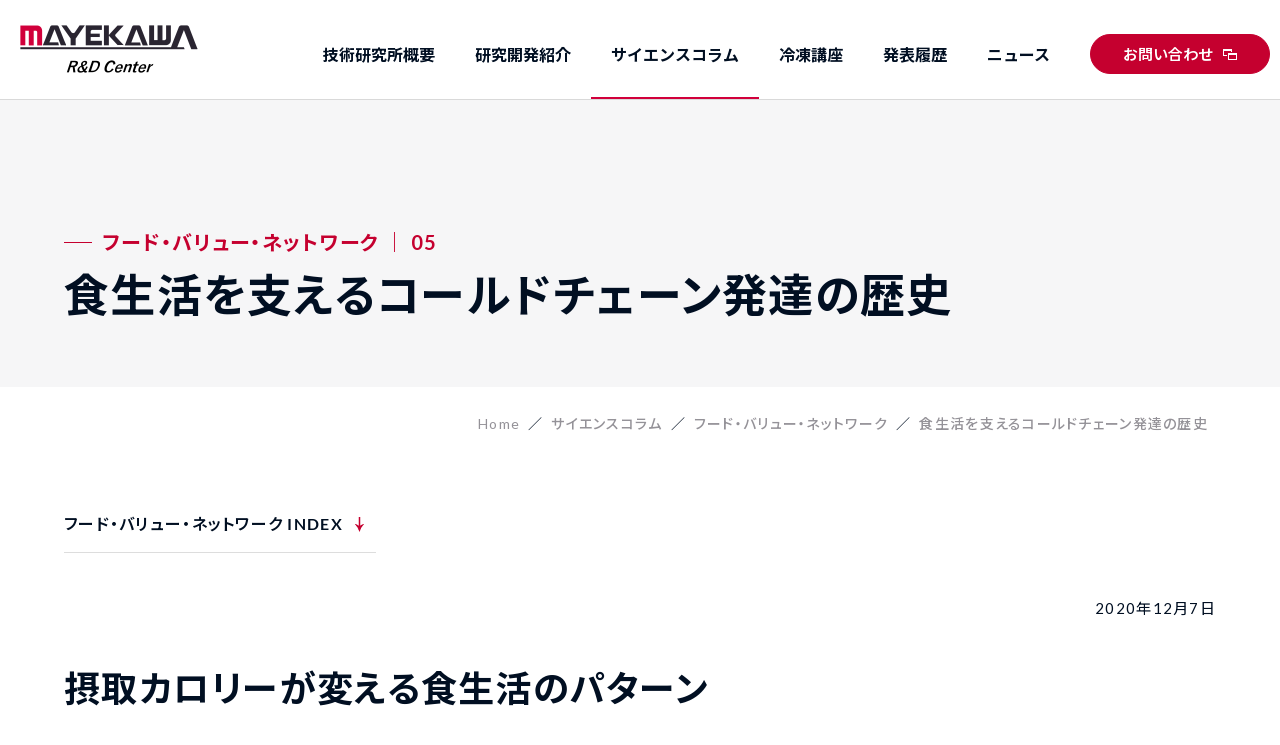

--- FILE ---
content_type: text/html
request_url: https://rdc.mayekawa.co.jp/column/03-5.shtml
body_size: 57316
content:
<!doctype html>
<html>

<!-- Google tag (gtag.js) -->
<script async src="https://www.googletagmanager.com/gtag/js?id=G-M95RSB9L6B"></script>
<script>
  window.dataLayer = window.dataLayer || [];
  function gtag(){dataLayer.push(arguments);}
  gtag('js', new Date());

  gtag('config', 'G-M95RSB9L6B');
</script>

	<!-- Google Tag Manager -->
<!--<script>(function(w,d,s,l,i){w[l]=w[l]||[];w[l].push({'gtm.start':
new Date().getTime(),event:'gtm.js'});var f=d.getElementsByTagName(s)[0],
j=d.createElement(s),dl=l!='dataLayer'?'&l='+l:'';j.async=true;j.src=
'https://www.googletagmanager.com/gtm.js?id='+i+dl;f.parentNode.insertBefore(j,f);
})(window,document,'script','dataLayer','GTM-KF9QK2SX');</script>-->
    <script async src="https://www.googletagmanager.com/gtag/js?id=G-3PKC3DBPP9"></script>
    <script>
        window.dataLayer = window.dataLayer || [];
        function gtag() { dataLayer.push(arguments); }
        gtag('js', new Date());

        gtag('config', 'G-3PKC3DBPP9');
    </script>
<!-- End Google Tag Manager -->
    <meta charset="UTF-8">
    <link rel="shortcut icon" type="image/x-icon" href="/images/common/favicon.ico">
    <meta name="viewport" content="width=device-width, initial-scale=1.0" />
    < <title>食生活を支えるコールドチェーン発達の歴史（サイエンスコラム）|　株式会社 前川製作所&nbsp;技術研究所&nbsp;R&amp;D&nbsp;CENTER</title>
    <meta name="keywords" content="前川製作所技術研究所,Mayekawa,MYCOM,圧縮技術,冷却技術,超電動ケーブル,ナチュラルファイブ,パスカルエア,サーモシャッター">
<meta name="description" content="株式会社前川製作所 技術研究所の公式サイトです。"/>
<meta property="og:type" content="article">
<meta property="og:title" content="食生活を支えるコールドチェーン発達の歴史（サイエンスコラム）｜前川製作所&nbsp;技術研究所&nbsp;R&amp;D&nbsp;CENTER">
<meta property="og:description" content="株式会社前川製作所 技術研究所の公式サイトです。">
<meta property="og:url" content="https://rdc.mayekawa.co.jp/column/03-5.shtml">
<meta property="og:image" content="https://rdc.mayekawa.co.jp/images/common/ogp.png">
<meta property="og:site_name" content="前川製作所 技術研究所">


    <meta name="format-detection" content="telephone=no">
    <link rel="stylesheet" href="https://cdn.jsdelivr.net/npm/swiper@9/swiper-bundle.min.css?2136" />
    <link rel="preconnect" href="https://fonts.googleapis.com" />
    <link rel="preconnect" href="https://fonts.gstatic.com" crossorigin />
    <link
        href="https://fonts.googleapis.com/css2?family=Lato:wght@400;700&family=Noto+Sans+JP:wght@400;500;600;700&display=swap"
        rel="stylesheet">
    <link rel="stylesheet" href="/assets/css/style.css">
    <script type="module" crossorigin="" src="/assets/js/main.js"></script>
</head>

<body id="top">
	<!-- Google Tag Manager (noscript) -->
<!--<noscript><iframe src="https://www.googletagmanager.com/ns.html?id=GTM-KF9QK2SX"
height="0" width="0" style="display:none;visibility:hidden"></iframe></noscript>-->
<!-- End Google Tag Manager (noscript) -->

    <!--header-->
    <header class="header">
  <div class="header__logoArea"> <a href="/" class="header__logoLink"> <img class="header__logo header__logo-b" src="/images/common/logo-black.png" alt="前川製作所" width="178" height="48"> <img class="header__logo header__logo-w" src="/images/common/logo-white.png" alt="前川製作所" width="178" height="48"> </a> </div>
  <div class="header__navArea">
    <nav class="header__nav" id="headerNav">
      <div class="header__navIn" id="headerNavIn">
        <ul class="header__navList">
          <li class="header__navItem sp"> <a href="/" class="header__navLink">トップページ</a> </li>
          <li class="header__navItem"> <a href="/about/" class="header__navLink hnL">技術研究所概要</a> </li>
          <li class="header__navItem">
            <div class="header__navMMenu ac">
              <p class="header__navMMenuText acBtn"><a href="/research/" class="hnL">研究開発紹介</a></p>
              <div class="header__navMMenuCont header__navMMenuCont-a">
                <div class="header__navMMenuContInner header__navMMenuContInner-1">
                  <a href="/research/" class="header__navMMenuToTop pc">研究開発紹介</a>
                  <div class="header__navMMenuListWrap">
                    <ul class="header__navMMenuUl">
						<li class="header__navMMenuLi ac">
                        <p class="header__navMMenuLink header__navMMenuLink-hierarchy header__navClick acBtn">圧縮技術・回転機技術</p>
                        <ul class="header__navMMenuUl header__navMMenuUl-2">
                          <li class="header__navMMenuLi"> <a href="/research/02-1.shtml">圧縮機</a> </li>
                        </ul>
                      </li>
                      <li class="header__navMMenuLi ac">
                        <p class="header__navMMenuLink header__navMMenuLink-hierarchy header__navClick acBtn">熱・エネルギー技術</p>
                        <ul class="header__navMMenuUl header__navMMenuUl-2">
                          <li class="header__navMMenuLi"> <a href="/research/01-1.shtml">超電導ケーブルの冷却技術</a></li>
                          <li class="header__navMMenuLi"> <a href="/research/01-2.shtml">冷媒とナチュラルファイブ</a></li>
                          <li class="header__navMMenuLi"> <a href="/research/01-3.shtml">パスカルエア</a></li>
                        </ul>
                      </li>
                      <li class="header__navMMenuLi ac">
                        <p class="header__navMMenuLink header__navMMenuLink-hierarchy header__navClick acBtn">熱流体解析技術</p>
                        <ul class="header__navMMenuUl header__navMMenuUl-2">
                          <li class="header__navMMenuLi"> <a href="/research/05-1.shtml">食品（マグロ）の凍結</a> </li>
                          <li class="header__navMMenuLi"> <a href="/research/05-2.shtml">食品（枝肉）保管庫内の気流</a> </li>
                          <li class="header__navMMenuLi"> <a href="/research/05-3.shtml">保管庫出入口付近の熱流入</a> </li>
                          <li class="header__navMMenuLi"> <a href="/research/05-4.shtml">船舶上の圧縮機（油面）状態</a> </li>
                        </ul>
                      </li>
						<li class="header__navMMenuLi ac">
                        <p class="header__navMMenuLink header__navMMenuLink-hierarchy header__navClick acBtn">ロボット技術・認識技術</p>
                        <ul class="header__navMMenuUl header__navMMenuUl-2">
                          <li class="header__navMMenuLi"> <a href="/research/04-1.shtml">エックス線画像解析技術</a> </li>
                        </ul>
                      </li>
                      <li class="header__navMMenuLi ac">
                        <p class="header__navMMenuLink header__navMMenuLink-hierarchy header__navClick acBtn">食品技術</p>
                        <ul class="header__navMMenuUl header__navMMenuUl-2">
                          <li class="header__navMMenuLi"> <a href="/research/03-1.shtml">生鮮食料品の鮮度保存</a> </li>
                          <li class="header__navMMenuLi"> <a href="/research/03-2.shtml">食品凍結と品質評価</a> </li>
                        </ul>
                      </li>                    
                      
                    </ul>
                  </div>
                </div>
              </div>
            </div>
          </li>
          <li class="header__navItem">
            <div class="header__navMMenu ac">
              <p class="header__navMMenuText acBtn"><a href="/column/" class="hnL">サイエンスコラム</a></p>
              <div class="header__navMMenuCont header__navMMenuCont-a">
                <div class="header__navMMenuContInner header__navMMenuContInner-2"> <a href="/column/" class="header__navMMenuToTop pc">サイエンスコラム</a>
                  <div class="header__navMMenuListWrap">
                    <ul class="header__navMMenuUl">
                      <li class="header__navMMenuLi ac">
                        <p class="header__navMMenuLink header__navMMenuLink-hierarchy header__navClick acBtn">低温環境の利用技術</p>
                        <ul class="header__navMMenuUl header__navMMenuUl-2">
                          <li class="header__navMMenuLi"> <a href="/column/02.shtml">連載講座の開始に際して</a> </li>
                          <li class="header__navMMenuLi"> <a href="/column/02-1.shtml">01. 低温環境下における水の性質に関して</a> </li>
                          <li class="header__navMMenuLi"> <a href="/column/02-2.shtml">02. 氷の性質および産業における低温環境の利用技術に関して</a> </li>
                          <li class="header__navMMenuLi"> <a href="/column/02-3.shtml">03. 水道管の凍結メカニズムとその利用</a> </li>
                          <li class="header__navMMenuLi"> <a href="/column/02-4.shtml">04. 土壌の凍結現象とその利用技術</a> </li>
                          <li class="header__navMMenuLi"> <a href="/column/02-5.shtml">05. 氷粒子とドライアイス粒子の粘弾性とその利用技術</a> </li>
                          <li class="header__navMMenuLi"> <a href="/column/02-6.shtml">06. 昇華現象を伴う凍結乾燥の基礎と応用</a> </li>
                          <li class="header__navMMenuLi"> <a href="/column/02-7.shtml">07. 凍結濃縮の基礎とその利用技術</a></li>
                          <li class ="header__navMMenuLi"><a href="/column/02-8.shtml">08. 凍結粉砕の基礎とその利用技術</a></li>
                          <li class ="header__navMMenuLi"><a href="/column/02-9.shtml">09. 凍着現象の基礎とその利用技術</a></li>
                          <li class ="header__navMMenuLi"><a href="/column/02-10.shtml">10. 氷結晶層の変形特性とその利用技術</a></li>
                          <li class ="header__navMMenuLi"><a href="/column/02-11.shtml">11. 氷雪の摩擦特性とその利用技術</a></li>
                          <li class ="header__navMMenuLi"><a href="/column/02-12.shtml">12. 氷の力学的性質とその利用技術</a></li>
                          <li class ="header__navMMenuLi"><a href="/column/02-13.shtml">13. 氷の融解潜熱とその利用技術</a></li>
                          <li class ="header__navMMenuLi"><a href="/column/02-14.shtml">14. 氷蓄熱の基礎とその利用技術</a></li>
                          <li class ="header__navMMenuLi"><a href="/column/02-15.shtml">15. 氷や雪結晶と電磁波の基礎およびその利用技術</a></li>
							<li class ="header__navMMenuLi"><a href="/column/02-16.shtml">16. 氷の電気的特性と雪の熱的特性</a></li>
							<li class ="header__navMMenuLi"><a href="/column/02-17.shtml">17. 氷の生成過程に起こる諸現象の基礎とその利用</a></li>
							<li class ="header__navMMenuLi"><a href="/column/02-18.shtml">18. におい成分と雪氷や霜による消臭現象の基礎と氷結晶による消臭技術の展開</a></li>
							<li class ="header__navMMenuLi"><a href="/column/02-19.shtml">19. 過冷却現象の基礎とその利用技術</a></li>
							
                        </ul>
                      </li>
                      <li class="header__navMMenuLi ac">
                        <p class="header__navMMenuLink header__navMMenuLink-hierarchy header__navClick acBtn">フード・バリュー・ネットワーク</p>
                          <ul class="header__navMMenuUl header__navMMenuUl-2">
                            <li class="header__navMMenuLi"> <a href="/column/03-1.shtml">01. イタリアの美食街道を比べて食の価値を考える</a> </li>
                            <li class="header__navMMenuLi"> <a href="/column/03-2.shtml">02. 五感コミュニケーションによる食嗜好と感性の育成</a> </li>
                            <li class="header__navMMenuLi"> <a href="/column/03-3.shtml">03. 食文化の成り立ちと食育による和食遺産の継承</a> </li>
                            <li class="header__navMMenuLi"> <a href="/column/03-4.shtml">04. 子育てに最適な農業と食育の連携フィールド・ワーク</a> </li>
                            <li class="header__navMMenuLi"> <a href="/column/03-5.shtml">05. 食生活を支えるコールドチェーン発達の歴史</a> </li>
                            <li class="header__navMMenuLi"> <a href="/column/03-6.shtml">06. 「生命」と「食生活」のコラボレーション</a> </li>
                            <li class="header__navMMenuLi"> <a href="/column/03-7.shtml">07. 青果物のコールドチェーンにおける温湿度管理</a> </li>
                            <li class="header__navMMenuLi"> <a href="/column/03-8.shtml">08. 熱エネルギーは食品加工のプラットフォーム</a> </li>
                            <li class="header__navMMenuLi"> <a href="/column/03-9.shtml">09. 食と水のコラボレーションが創る融合技術の展開（1）</a> </li>
                            <li class="header__navMMenuLi"> <a href="/column/03-10.shtml">10. 食と水のコラボレーションが創る融合技術の展開（2）</a> </li>
                          </ul>
                      </li>
                      <li class="header__navMMenuLi ac">
                        <p class="header__navMMenuLink header__navMMenuLink-hierarchy header__navClick acBtn">カーリング</p>
                        <ul class="header__navMMenuUl header__navMMenuUl-2">
                          <li class="header__navMMenuLi"> <a href="/column/01-1.shtml">01. カーリングの氷はデコボコ</a> </li>
                          <li class="header__navMMenuLi"> <a href="/column/01-2.shtml">02. カーリングのストーンは重さ20キロ!!</a> </li>
                          <li class="header__navMMenuLi"> <a href="/column/01-3.shtml">03. カーリング・ストーンはなぜ曲がる？</a> </li>
                          <li class="header__navMMenuLi"> <a href="/column/01-4.shtml">04. 世界初のカール距離計測に成功！</a> </li>
                          <li class="header__navMMenuLi"> <a href="/column/01-5.shtml">05. スウィーピングは氷をこする？削る？</a> </li>
                          <li class="header__navMMenuLi"> <a href="/column/01-6.shtml">06. カーリング・ストーンが氷を削るメカニズム</a> </li>
                          <li class="header__navMMenuLi"> <a href="/column/01-7.shtml">07. ストーンの曲がりを説明する理論「エッジ切削モデル」</a> </li>
                        </ul>
                      </li>
                    </ul>
                  </div>
                </div>
              </div>
            </div>
          </li>
          <li class="header__navItem">
            <div class="header__navMMenu ac">
              <p class="header__navMMenuText acBtn"><a href="/refrige/" class="hnL">冷凍講座</a></p>
              <div class="header__navMMenuCont header__navMMenuCont-a">
                <div class="header__navMMenuContInner header__navMMenuContInner-3 ac"> <a href="/refrige/" class="header__navMMenuToTop pc">冷凍講座</a>
                  <div class="header__navMMenuListWrap">
                    <ul class="header__navMMenuUl">
                      <li class="header__navMMenuLi ac">
                        <p class="header__navMMenuLink header__navMMenuLink-hierarchy header__navClick acBtn">はじめに</p>
                        <ul class="header__navMMenuUl header__navMMenuUl-2">
                         
                          <li class="header__navMMenuLi"> <a href="/refrige/01-1.shtml">01. 冷凍の歴史</a> </li>
                          <li class="header__navMMenuLi"> <a href="/refrige/01-2.shtml">02. そもそも熱とは？</a> </li>
                          <li class="header__navMMenuLi"> <a href="/refrige/01-3.shtml">03. 熱と温度</a> </li>
                          <li class="header__navMMenuLi"> <a href="/refrige/01-4.shtml">04. 温度の話</a> </li>
                        </ul>
                      </li>
                      <li class="header__navMMenuLi ac">
                        <p class="header__navMMenuLink header__navMMenuLink-hierarchy header__navClick acBtn">冷やす仕組み</p>
                          <ul class="header__navMMenuUl header__navMMenuUl-2">
                            <li class="header__navMMenuLi"> <a href="/refrige/01-5.shtml">05. 冷やす話 冷媒の話</a> </li>
                            <li class="header__navMMenuLi"> <a href="/refrige/01-6.shtml">06. 冷やす話 蒸発の話(1)</a> </li>
                            <li class="header__navMMenuLi"> <a href="/refrige/01-7.shtml">07. 冷やす話 蒸発の話(2)</a> </li>
                            <li class="header__navMMenuLi"> <a href="/refrige/01-8.shtml">08. 冷やす話 蒸発の話(3)</a> </li>
                            <li class="header__navMMenuLi"> <a href="/refrige/01-9.shtml">09. 蒸発した冷媒を液体に戻す</a> </li>
                            <li class="header__navMMenuLi"> <a href="/refrige/01-10.shtml">10. 冷凍サイクルをつくる</a> </li>
                          </ul>
                      </li>
                      <li class="header__navMMenuLi ac">
                        <p class="header__navMMenuLink header__navMMenuLink-hierarchy header__navClick acBtn">装置の仕組み</p>
                        <ul class="header__navMMenuUl header__navMMenuUl-2">
                          <li class="header__navMMenuLi"> <a href="/refrige/01-11.shtml">11. 圧縮機の話</a> </li>
                          <li class="header__navMMenuLi"> <a href="/refrige/01-12.shtml">12. レシプロ圧縮機</a> </li>
                          <li class="header__navMMenuLi"> <a href="/refrige/01-13.shtml">13. スクリュー圧縮機</a> </li>
                          <li class="header__navMMenuLi"> <a href="/refrige/01-14.shtml">14. スクロール圧縮機</a> </li>
                          <li class="header__navMMenuLi"> <a href="/refrige/01-15.shtml">15. ターボ圧縮機</a> </li>
                          <li class="header__navMMenuLi"> <a href="/refrige/01-16.shtml">16. 蒸発器</a> </li>
                          <li class="header__navMMenuLi"> <a href="/refrige/01-17.shtml">17. 凝縮器</a> </li>
                          <li class="header__navMMenuLi"> <a href="/refrige/01-18.shtml">18. 膨張弁</a> </li>
                          <li class="header__navMMenuLi"> <a href="/refrige/01-19.shtml">19. 実際の冷凍機</a> </li>
                        </ul>
                      </li>
                    </ul>
                  </div>
                  
                </div>
              </div>
            </div>
          </li>
          <li class="header__navItem"> <a href="/presen/" class="header__navLink">発表履歴</a> </li>
          <li class="header__navItem"> <a href="/news/" class="header__navLink">ニュース</a> </li>
        </ul>
        <div class="sp"><a href="https://www.mayekawa.co.jp/ja/contact/" target="_blank" class="header__navContact">お問い合わせ </a></div>
      </div>
    </nav>
    <div class="header__navMenuAreaClose" id="headerClose"> <span class="header__navMenuBarClose"></span> </div>
    <div class="header__navContactWrap"> <a href="https://www.mayekawa.co.jp/ja/contact/" target="_blank" class="header__navContact pctb">お問い合わせ </a>
      <div class="header__navMenuArea" id="headerMenu"> <span class="header__navMenuBar"></span>
         </div>
    </div>
  </div>
</header>
    <!--//header-->
    <main>
        <div class="contHeader-noMv">
            <div class="titleArea">
                <p class="titleSup titleSup-line">フード・バリュー・ネットワーク ｜ 05</p>
                <h1 class="noBorderTitle">食生活を支えるコールドチェーン発達の歴史</h1>
            </div>
        </div>
        <div class="breadcrumb">
            <ul class="breadcrumb__ul">
                <li class="breadcrumb__li"><a href="/" class="breadcrumb__link">Home</a></li>
                <li class="breadcrumb__li"><a href="/column/" class="breadcrumb__link">サイエンスコラム</a></li>
                <li class="breadcrumb__li">
                    <p class="breadcrumb__link">フード・バリュー・ネットワーク</p>
                </li>
                <li class="breadcrumb__li">
                    <p class="breadcrumb__link">食生活を支えるコールドチェーン発達の歴史</p>
                </li>
            </ul>
        </div>
        <div class="localNavTop"><a href="#localNavBtm" class="localNavTop__link">フード・バリュー・ネットワーク INDEX</a></div>
        <section class="sec mt-48">
            <div class="articleDate">
                <p class="">2020年12月7日</p>
            </div>
            <div>
                <h2 class="lBorderTitle">摂取カロリーが変える食生活のパターン</h2>
                <p class="textA">
                    第二次世界大戦終結後から1968年に至るまで、日本人の食生活で主食の座を保ってきた米の生産量はピークに達し、この年以降、我々の食生活は「澱粉から蛋白質へ」、つまり西洋化と多様な加工食品への一途を辿ってきた。したがって、この年は日本人の食生活に変化をもたらしたターニングポイントとして記憶されている。我々の健全な食生活は「命」と共に「社会経済活動」の基盤であり、また、その変化の速さは緩やかではあるが、着実に進行するという特徴を有している。そこで消費者は「いつの間にか変わってしまっている」と実感することになる。この変化の動態を単純な理由に帰することは不可能であり、我々の食生活を取り巻くグローバルな環境変化の様相を反映していると述べても過言ではない。
                </p>
                <p class="textA">
                    しかし、このターニングポイントは、ほとんど全ての欧米先進国が辿ってきた道程に共通して観られることが知られている。つまり栄養学では１日当たりの穀物による摂取カロリーが約1,700kcalに達すると、より美味しく感じられる蛋白質食品や青果物を好むようになり、前述した変化の方向が定着すると解説されている。このようなフードシステムの変遷に冷凍現象とその周辺技術が貢献してきた。つまり冷凍食品の消費拡大に伴う家庭用調理器具や冷蔵庫の好調な売れ行きに観られる消費傾向は、1960年代から顕著になった女性の社会進出と購買意欲を裏付ける証左となっている。そこで、これまで述べてきたフード・バリュー・ネットワークの進展と少子高齢社会の食生活に「安全と安心」を届けている冷凍空調技術、特にコールドチェーンの発達史を概説する。
                </p>
            </div>
            
            <div class="sec">
                <h2 class="lBorderTitle">冷凍機導入によるコールドチェーンの黎(れい)明期</h2>
                <p class="textA">
                    世界各地の古代遺跡調査から食の冷凍史を探ると、人類が自然の氷雪を「氷室」として利用し始めた時点まで辿れるが、その年代を世界に散在する遺跡調査から特定することは不可能である。しかし、極寒のモスクワ近郊などでは、自宅周囲の積雪層に「最高級のウォツカ」と称して来客をもてなすボトルを突き刺してあり、「とろり」とした食感とフレーバーを楽しめる。このような自然の降雪を利用する方法は、伝統的な習慣として伝承されている事例であるが、我が国では日本書記に大和の国の氷室に関する記述があり、冷凍史の始まりは同書に記述された時代と想定され、天然の氷や積雪が儀式に不可欠な飾りや無病息災の飲用薬として利用されていたようである。
                </p>
                <p class="textA">
                    食べ物の鮮度を保つための低温利用は、江戸時代末期に開港した横浜の牛肉商が山形県産の氷を利用して、東京の外国公館へ運ばれた時点に開始された。その後の氷の利用拡大により、1870（明治3)年には函館から年間約3,500トンの氷が海路で横浜まで運ばれた。同じくこの年代初頭には、大阪と横浜の外国人居留区でアンモニア式吸収冷凍機を利用した製氷が開始された。1877年には東京永代橋の倉庫で天然氷を利用したビールやミカン類の冷蔵が開始され、冷凍技術が業務用として利用され始めた。1899年になると、鳥取県米子市に日本海で捕れた水産物の鮮度を保つための冷蔵庫と製氷工場が設置されたが、運搬手段の不整備と市場が未成熟であったために、施設全体を神戸港に移設する事態を余儀なくされた。
                </p>
            </div>
            <div class="sec">
                <h2 class="lBorderTitle">水産コールドチェーン発展の概要</h2>
                <p class="textA">
                    第一次世界大戦中から米国で冷凍技術を学んでいた「葛原猪平（くずはらいへい）」氏は、1918年に米国人技術者を伴って帰国し、水産物の流通事業をはじめた先駆者である。この事業の成功が注視された要因は、宮城県気仙沼や北海道森町の漁港と東京芝浦や大阪鶴町の両方を消費地として冷蔵庫を設置し、これらの施設を冷蔵船のルートで繋いで鮮度保持に努めたことにあった。この事業を契機にして、政府は世界大恐慌の兆しが予測されていた1923年から製氷・冷蔵設備の拡充補助事業を実施した。この施策により水産業界のコールドチェーンが急速に進展して、鮮度保持技術の研究と実用設備の整備が拡充された。これらの歴史を概観すると、1964年の東京オリンピック開催の頃までは我が国のコールドチェーンが漁業を中核として発展しており、食品の冷凍技術や事業が水産業界により牽引されてきたことを物語っている。これらの研究や技術は東京海洋大学や国立研究機構などに引き継がれて、魚介や海藻類の生理・生態、養殖、捕獲、レシピ（調理法）、冷蔵・冷凍法など、広範囲な分野で発展し、現在では民間企業による機能性食品の創出などによる新しいビジネスの進展により我々の食生活を豊かにしている。
                </p>
            </div>
            <div class="sec">
                <h2 class="lBorderTitle">飢餓の克服と健全な食生活への転換期</h2>
                <p class="textA">
                    第二次世界大戦中から戦後に至る過程を通じて、我が国の軍隊や庶民の食生活は深刻な飢餓状態にあった。たとえば、ミッドウェー海戦の敗北から広島と長崎への原子爆弾投下を経てポツダム宣言受諾に至る過程では、日本軍の戦略に近代兵器発達の情報、特に通信機器の知識と利用法、さらには最も深刻な事態を招いた兵器・弾薬や食糧の補充方法、つまり「ロジスティック戦略 (logistics strategy)」が欠落していた。このために、1941年から45年の終戦までに1,704万人の戦死者数が米軍の戦闘記録などに基づいて集計され、そのうちの60%、つまり1000万人以上が餓死と栄養失調がもたらす病気で死亡したと記録されている。この事態に加えて、終戦後の「引き揚げ者」660万人の帰国により、食糧は「闇市」で競売されるようになり、飢餓状態はさらに深刻となった。
                </p>
                <p class="textA">
                    この事態を改善するための最も緊急を要する施策は、主食の「米」を安定的に生産する国家プロジェクトを邁進させることにあった。この事業は1964年の東京オリンピック開催の時期まで継続していたので、カントリー･エレベーターと称される米穀乾燥調製施設、青果物の共同選別包装施設さらに鮮度保持コールド･チェーンなどに必要な設計技術や計測機器の開発などに関連する実用技術を米国の大学や農務省(USDA)研究所から導入する必要があった。また、これらの知識や技術の受け皿として、日本の大学に「農業工学科」が設立され、明治時代から耕地整備計画を推進してきた農業土木分野に加えて農業機械や収穫後の調製加工を分担する研究室が設けられた。また、農業工学科に所属した学生は、必然的に工学部の機械・化学工学や理学部で流体力学などの基礎知識を学び、実用の現場で体験学習する事になった。ちなみに、渋谷駅から駒場農学校に通われていた「上野英三郎」教授は、「農業工学の始祖」また「忠犬ハチ公」の飼い主としてハリウッド映画でも紹介され、東大農学部正門脇には「主人を喜んで迎えているハチ公」像として公開されている。
                </p>
            </div>
            <div class="sec">
                <h2 class="lBorderTitle">農業から食品科学工学へのパラダイムシフト</h2>
                <p class="textA">
                    1960年を迎える頃になると、八郎潟干拓地の稲作事業などの食料生産基盤も整備されたが、米国の「ケンタッキーフライドチキン」や「マクドナルド」などのファーストフード・チェーンも世界的なネットワークの分岐チェ－ンとして、我が国でも急速に定着した。この背景には核家族化の進展に伴って、女性の社会進出を支援する家庭内の労力軽減策として食生活の簡素化が要望されるようになったためである。これらの社会経済の変遷により伝統的和食文化の西洋化が進展し、「米」の過剰生産を水稲作付面積で抑制する「減反政策」が開始された。このような食料需給の変遷に伴って、農業用エンジン、トラクター、コンバインなどの農作業機械や穀物の調製加工プラントの設計に必要な実用研究も民間企業で進展する状況になった。例えば農業関連企業の研究報告書には、台湾の水田などで実施した稲作機械類の性能試験結果が掲載されるようになった。
                </p>
                <p class="textA">
                    そこで、「農業工学科」に所属していた研究者の中から、豊富な現場での体験を通じて学んだ知識と実用技術を他分野へ適用できる研究課題として、食品加工-流通-ビジネスを系統的に研究するテーマを探索する少数の研究者グループが現出するようになった。これらのグループは、既存の化学工学会や機械工学会などに所属していた研究者と共に、大学で実施すべき「食の人材育成カリキュラム」編成案の検討を始めた。この過程で冷凍や乾燥工学分野の研究者グループの提案に賛同した農学部と工学部に所属する研究者により「日本食品工学会」が設立された。
                </p>
                <p class="textA">
                    この学会の特徴は、従来所属していた大規模で伝統的な学会を本籍としながらも、異分野から参画した研究者の集合組織となっていて、お互いのバックボーンとして保有している基礎知識と実用技術を融合させて新しいユニークな研究を進展させている現状にある。しかし、世界的に著名な国際食品科学会議やシンポジウムなどの企画を担当するようになった出版社から要請された日本開催を実現できず、主催者としての権利を中国や韓国に譲渡せざるをえなかった経緯もある。このような事態を回避するためには、我が国の細分化された「食の科学」学会が協業してグローバルなコミュニケーションを活性化させ、「イノベーション」に触発された研究課題を設定する機会を設ける事が肝要であると考えられる。
                </p>
            </div>
            <div class="sec">
                <h2 class="lBorderTitle">東京オリンピックと冷凍技術のコラボレーション</h2>
                <p class="textA">
                    1960年代を迎える頃になると、冷凍食品のビジネスは次第に開花期を迎えるが、その駆動力となった先達は、1964年に開催された東京オリンピックで、選手村食堂『富士食堂』の総合監修を務められた「村上信夫」帝国ホテル総料理長である。村上シェフはオリンピックの準備段階で、主要参加国と地域を訪問して食材、レシピ、飲料、ケーキなどを踏査して最も「美味しい」メニューを提案され、新しい冷凍食品の「美味しさ」は「食材-レシピ-冷凍」間の技術開発コラボレーションにより創れることを実証された。つまり東京オリンピックの選手村は、冷凍食品の利便性と美味しさの創出機能が民間企業にビジネスの推進意欲を喚起させる源泉となった。具体的には、海外で選ばれた食材がコールドチェーン・ネットワークにより輸入され、これらの冷凍食材がレシピに供されてアスリートの多様な食習慣と食嗜好を満足させた。また、村上シェフは苦労話の中で、民族特有の食生活体験が無ければ学べない宗教の禁忌、例えば「ハラル」などへの配慮であったと説明された。つまり、東アジアの国々やASEAN加盟10カ国でも、宗教の波及は多層構造として残されている。たとえば、インドネシアでは、ヒンズー教、仏教、キリスト教、イスラム教の順序で波及したが、バリ島ではヒンズー教の教義に従って日常生活が成り立っている。現在でも、特定地域に定着している宗教と食文化の踏査情報はコールドチェーン・ネットワークを整備するための留意点となっている。
                </p>
                <p class="textA">
                    さて、今回のオリンピック開催準備でも、競技施設、空港、交通網などが整備されているが、海外から来訪するアスリートに最も美味しいメニューを提供するために必要な海外産の食材は、村上シェフが残されたグローバル・ネットワークの考え方を踏襲して「冷凍コールドチェーン」により輸入されている。これと国内の「水産コールドチェーン」を併用して長期冷凍保蔵を実現している。さらに、前回実施したレシピによる美味しさも冷凍食品の評価を高める結果を招き、さらに冷凍食品の利便性と品質保持機能が食品メーカーと消費者双方に認められ、村上シェフは冷凍食品ビジネスの源泉を築かれた「冷凍食品の始祖」でもある。
                </p>
            </div>
            <div class="sec">
                <h2 class="lBorderTitle">オリンピック効果によるビジネスの急成長</h2>
                <p class="textA">
                    食生活のターニングポイント、つまり1968年を迎える頃になると、冷凍食品関連のビジネスも開花期を迎えた。この開花期は戦後の栄養不足が改善され、これに高度経済成長の波が押し寄せて、消費者に「衣食足りて冷凍食品を知る」時代として認識されるようになった。たとえば、食材の大量供給と保蔵を必要とする学校給食センターや地域の祝祭行事、さらにはレストランやホテルで利用されるようになった。さらに、1966年の科学技術庁資源調査会のコールドチェーン勧告により、主に生鮮青果物低温流通技術の開発が国家プロジェクトとして進展した。また、スーパーマーケットやコンビニの全国展開も進展し、いわゆる「中食」として、えびフライ、シューマイ、コロッケ、ギョウザ、ハンバーグの5大冷凍品目が定着した。図1は1983~1996年における、上記5大冷凍品目を含む冷凍食品の主要品目生産量の推移を示している。
                </p>
                <p class="textA tac"><img src="../images/column/03-5-1.png" alt="図１ 冷凍食品の主要品目生産量の推移" class="img">
                </p>
                <p class="textA-small tac mt-8">図１ 冷凍食品の主要品目生産量の推移</p>
                <p class="textA-small">引用文献：（図１）藤木正一：Vesta, 21, 54-62 (1997) </p>
                <p class="textA">
                    他方、日本の食品冷凍技術を牽引してきた水産業界では、1965年頃からスケトウダラのすり身にソルビトールを添加して洋上で凍結し、カマボコなどの生産に利用する技術が実用化された。また、冷凍機の性能向上と連続凍結フリーザーの開発が進展して、マグロの遠洋漁業船団の母船内に装備されたフリーザー内で、魚体を回転させながら－50℃以下の空気を吹きつける「エアーブラスト噴流方式」により均一急速凍結する方法などが実用化された。このような技術革新が進展するようになると、近海漁船内の冷凍設備も急速に更新され、水産物全般にわたって品質向上と長期貯蔵が可能となった。ただし、漁獲の200海里規制が国際的に認められ、この規制以降、日本は水産物の輸入超大国として認知されるようになった。この事態は、グローバルな冷凍コールドチェーンを拡張した冷凍技術の開発が、国際水産業に難題を生起させたことを意味している。
                </p>
                <p class="textA">いずれにせよ、東京オリンピック開催の翌年に当たる1965年の冷凍食品生産量は約2万6,000トン、その生産額は38億円強となり、前年比30％の伸びが維持された。さらに５年後にはそれぞれ14万1,000トンおよび308億円強に達している。このようなビジネス市場の急展開は冷凍食品業界の急速な隆盛を招き、1969年には会員12社により（社）日本冷凍食品協会が設立され、1970年末には会員数222社に達した。したがって、1960年代は業務用冷凍食品事業が拡大した年代として位置付けられる。他方、冷凍・冷蔵に関連する科学技術の発展と普及を目的として、1925（大正14）年に日本冷凍協会が設立され、現在は我が国の冷凍分野における唯一の公益社団法人日本冷凍空調学会として100年近い歴史を刻んできた。これまで述べたコールドチェーンの歴史も冷凍空調学会と冷凍食品協会との連携を基盤とした協業により育成されてきたと認識されている。</p>
            </div>
            
            <div class="sec">
                <h2 class="lBorderTitle">冷凍チェーンによるビジネスの安定成長</h2>
                <p class="textA">
                    1970年代は冷凍食品の外食産業における需要獲得の年代として特徴付けられる。業務用冷凍食品は、東京オリンピックの翌年から全国の学校給食センターを主要市場として急速な需要を獲得してきたが、1970年の大阪万博によりその有用性が再認識され、ファミリーレストランのチェーン化に伴って、必要不可欠な食材としての地位を築いた。そこで、1973年には前年比約30％の成長が維持されるものと期待していた業界は、かつて無いほどの設備投資を行った。しかし、この年の後半に我が国を襲った第一次石油ショックの風評被害、例えば「トイレットペーパー供給量枯渇」などの風評に晒されて、冷凍食品業界は消費激減・在庫急増・価格上昇・設備過剰投資などの悪循環に陥り、未曾有の厳しい経営環境下に陥る事態となった。これにより、1974年の生産量は前年比約6.6％前後で低迷したために、その後の厳しい合理化により、経営収支のバランスを徐々に回復させたが、1979年の第二次石油ショックにより再び被害を被った。しかし、経営の体質改善に邁進した経験を有する業界にとって、深刻さは前回のショックに比べて軽減し、皮肉なことにこの年の総生産量は業界待望の大台52万トンを超えた。これらの石油ショック後遺症により、1980年代中頃まで消費の横ばい状態が続いたが、図１の主要品目生産量の推移に示したように、1985年から再び安定した伸びを示した。そして、1995年から2000年に至る5年間の平均生産量の伸び率は2.7％を維持しており、今日まで続く安定成長の時代に入っている。
                </p>
            </div>
            
            <div class="sec">
                <h2 class="lBorderTitle">食生活ターニングポイントの分析</h2>
                <p class="textA">
				<h3 class="headLine2"><strong>(1)女性の社会進出</strong></h3>
				 <p class="textA">1960年代中期、すなわち食生活のターニングポイントとして指摘した1968年以前に生産年齢に達した女性は、調理（レシピ）を含む家事労働を「主婦」として担当し、余暇時間の範囲でアルバイターとしてクリーニング店、飲食店、コンビニなどに就労していた。1970年以降の高度経済成長期に入ると、経団連などの業界団体が女性労働力の活用を不可欠な案件として政府に要請した。他方、欧米における女性の働き方に憧れていた日本女性のキャリアウーマン志向と相まって、25歳以下の若年層、特に大都市の大学卒業生が産業界へ就職し始めた。1990年代初頭に始まったバブル経済崩壊の厳しい経済環境下でも、35歳から45歳の中年層に若干の就労縮小傾向は観られたものの、就労人口全体としては安定した傾向を示して現在に至っている。ちなみに、2000年には女性労働力人口が2600万人以上に達していて、また近年の傾向として約5％を占める20歳以下と65歳以上の就労人口の割合が逆転し、少子高齢社会の進展を反映している。このような、女性の社会進出は主婦の収入増大に拍車をかけ、2000年の「主婦」の収入は、食生活のターニングポイントとして指摘した1968年の約2倍に増大している。この増収は、家事時間の短縮化によって快適性を生み出す電化製品に対する購買意欲の源泉となっている。
                </p>
                <p class="textA">
			<h3 class="headLine2"><strong>(2)調理機器の発達と普及</strong></h3>
				 <p class="textA">1968年前後に始まった食生活のターニングポイントと女性の社会進出は、1960年代初頭から家庭用電化製品の普及を促進させた。例えば、国産電気冷蔵庫の第１号は、駐留米軍の家庭用冷蔵庫の要望を満たすために1930年に製造されたが、その価格は新婚家庭の家屋１軒分に相当した。したがって、統計上の数値として計上されるまでに、さらに10年を要している。電子レンジは冷蔵庫の発売に遅れること約10年、すなわち業務用が1961年、家庭用が 1965年であった。しかし、冷蔵庫の普及率が90％を達成するのに約10年を要したのに比べ、電子レンジは同じ普及率を達成するのに約20年を要している。これら2つの調理機器の普及率に観られる相違は、両者の機能上の差異に対する食生活上の必要度に因るものである。すなわち、冷蔵庫の持つ生鮮食品の長期鮮度保持機能が電子レンジの持つ短期加熱機能に優先して必要とされたからである。それはまた、女性の社会進出への要望を満たすための必要不可欠な機能として、低温の利用による鮮度保持機能が多様な代替調理機器でも間に合う加熱調理機器の購入より優先された結果である。しかし、さらに調理時間の短縮と他の代替機器では困難な冷凍食品の解凍・加熱に威力を発揮する電子レンジの機能はキャリアウーマンの必需品としての地位を確保するに至った。
                </p>
                <p class="textA tac"><img src="../images/column/03-5-2.png" alt="図２ 電子レンジの普及率を家庭婦人の家事時間の推移" class="img"></p>
                <p class="textA-small tac mt-8">図２ 電子レンジの普及率を家庭婦人の家事時間の推移</p>
                <p class="textA">
                    これらの調理機器の普及と女性の社会進出をシンボル的に裏付けデータがNHKの生活時間調査結果に示されている。図２は婦人を「家庭婦人」「女の有識者」「女の勤め人」に分類し、「家庭婦人」が平日に行う調理時間と電子レンジの普及率を対比して示したもので、両者の関係がほぼ逆比例の関係にあることが分かる。
                </p>
                <p class="textA-small mt-8">引用文献：(図２) 日本人の生活時間・1995、日本放送出版協会、 (1996)</p>
				<p>&nbsp;</p>
				<h3 class="headLine2 mt-32"><strong>(3)食のホビー化</strong></h3>
				 <p class="textA">近年における食料品の長期過剰供給傾向は消費者に飽食感を与え、日常の食生活に必要な支出は軽視され、もしくは興味さえ失わせるに至っている。逆に「美味しい」「おもしろい」「ダイエット」食品など、機能性食品に対する飽くなき探求に必要な支出は惜しまれない傾向にある。このように消費者には空腹を満たし、命と健康を維持するという食品の根源的役割はもとより、年齢層や労働条件に合った健康維持のために必要な栄養バランスの重要性に関する認識が薄れてきた。この傾向は、「ナタデココ」、「タピオカ」など主に外国から輸入される珍しい食素材の美味しさや機能性を強調するTVコマーシャルや番組の氾濫から端的に伺える。このように、食生活は家族の生存、健康維持とコミュニケーションに不可欠であった時代から脱皮し、経済的・時間的に余裕のある消費者個人の「ホビー」の対象として変態してきた。たとえば、ドイツ人男性の趣味ランキング調査では、第１位の「魚釣り」の次に「調理」が第２位を占めて久しい。日本では、料理サンプルを試食して美味しさの優劣を評価するゲーム性を盛り込んだTV番組などが放映されて、視聴率を高めている「飽食」の時代にある。</p>

            </div>
            
            <div class="sec">
                <h2 class="lBorderTitle">近未来コールドチェーンの研究開発に向けて</h2>
                <p class="textA">
                    コールドチェーンは、ポストハーベスト・テクノロジー(Postharvest Technology)、つまり、「収穫後処理技術」と和訳されている食糧サプライチェーンの鮮度保持に関する研究開発分野として認識されている。この研究の先進国は広大な領土を有する米国であり、消費地に栄養バランスを考慮した食糧供給ネットワークを整備するためのノウハウを適用して、各州の消費者を啓蒙する実用化技術として開発されてきた。このノウハウには、冬期にカナダとの国境地帯で生産されている「リンゴ」などをフロリダのリゾート地域などの南部諸州へ、逆に夏期にはカリフォルニアやテキサス産の青果物をハローウィンやクリスマスに合わせて五大湖岸諸州やカナダへ供給して、マーケティング、ひいてはビジネスを有利に展開するためのコールドチェーン方式も含まれている。
                </p>
                <p class="textA">
                    日本では、「農食産業の活性化を図るためには海外市場へ商品の輸出を促進させることが肝要」との認識が共有されている。しかし、その希求を実現するためのビジネスモデルを構想してターゲット市場に実装した成功事例は数少ない現状にある。たとえば、ジャカルタのアセアン事務局(ASEAN HQ)では、2017年10月に国土交通省大臣やASEAN加盟国の交通大臣が参集して協議し、日本の物流規格を適用する流通システムの整備計画に合意している。この合意に対応して、日本の貨物輸送・宅配業界は東アジアを含めた事業展開を先行させている。しかし、このような現状は、日本の物流規格を適用した「ハード事業」の展開であり、生鮮青果物や冷凍食品の流通プロセスには、コールドチェーンにおける温湿度管理技術、つまり「ソフト技術」の適用が必要である。また、コールドチェーンの結節点には、生産、市場、輸送、冷蔵・冷凍保管、輸出およびマーケティングなど、多様な異業種関係者が関与する。したがって、JICA・JETRO・JIRCASなどの海外援助組織および冷凍空調関連学会などは、ASEAN全域を対象にした流通ネットワークにおける鮮度や品質維持のための基礎知識や機器設備の操作法の習得と実務訓練を実施するプログラムを提供する必要があると考えられる。さらに、熱帯産生鮮青果物を対象にした科学的エビデンスに基づく品質評価法に関する共同研究の進展も急務であり、当該品目の規格ランキング表示は、先進国や開発途上国を問わず、輸出対象国から長期商取引の最優先情報として要求される。したがって、コールドチェーン構築のノウハウを日本とASEAN加盟国の人材が共同体験する共通カリキュラムと実用の現場で体験するプログラムを実施する機会を設ける事が肝要であると考えられる。さらに、このような体験を共有して育成された人材がASEAN加盟国を拠点としてアフリカ市場に向かう熱帯ベルト地帯で社会実装ビジネスを進展させるコールドチェーン創出に貢献することになれば幸いである。
                </p>
            </div>
          
        </section>
        <div id="localNavBtm">
            <div class="localNavBtm">
                <h2 class="headLine4 headLine4-bl">フード・バリュー・ネットワーク INDEX</h2>
                <ul class="linkList linkList-arrow">
                    <li><a href="03-1.shtml">01. イタリアの美食街道を比べて食の価値を考える</a></li>
                    <li><a href="03-2.shtml">02. 五感コミュニケーションによる食嗜好と感性の育成</a></li>
                    <li><a href="03-3.shtml">03. 食文化の成り立ちと食育による和食遺産の継承</a></li>
                    <li><a href="03-4.shtml">04. 子育てに最適な農業と食育の連携フィールド・ワーク</a></li>
                    <li><a href="03-5.shtml"><strong>05. 食生活を支えるコールドチェーン発達の歴史</strong></a></li>
                    <li><a href="03-6.shtml">06. 「生命」と「食生活」のコラボレーション</a></li>
                    <li><a href="03-7.shtml">07. 青果物のコールドチェーンにおける温湿度管理</a></li>
                    <li><a href="03-8.shtml">08. 熱エネルギーは食品加工のプラットフォーム</a></li>
                    <li><a href="03-9.shtml">09. 食と水のコラボレーションが創る融合技術の展開（1）</a></li>
                    <li><a href="03-10.shtml">10. 食と水のコラボレーションが創る融合技術の展開（2）</a></li>
                </ul>
            </div>
        </div>
    </main>
    <!--footer-->
    
<footer class="footer">
  <div class="footer__bnrArea">
    <ul class="footerBnr">
      <li><a href="https://www.mayekawa.co.jp/ja/" target="_blank"><span class="footerBnr__img"><img src="/images/common/footer-link1.png" alt="株式会社前川製作所" class="footerBnr__img1"></span><span class="footerBnr__text">株式会社前川製作所</span></a></li>
      <li><a href="https://recruit.mayekawa.co.jp/" target="_blank"><span class="footerBnr__img"><img src="/images/common/footer-link2.png" alt="株式会社前川製作所 採用サイト" class="footerBnr__img2"></span><span class="footerBnr__text">株式会社前川製作所 採用サイト</span></a></li>
      <li><a href="https://www.mayekawa.com/" target="_blank"><span class="footerBnr__img"><img src="/images/common/footer-link3.png" alt="株式会社前川製作所 グローバルサイト" class="footerBnr__img3"></span><span class="footerBnr__text">株式会社前川製作所 グローバルサイト</span></a></li>
    </ul>
  </div>
  <div class="footer__mainArea">
    <div class="footer__logo"><img src="/images/common/logo-white.png" alt="株式会社前川製作所 R&amp;D Center" class="footer__logoImg"></div>
    <div class="footer__nav">
      <ul class="footer__navList">
        <li class="footer__navItem"><a href="/about/" class="footer__navLink">技術研究所概要</a></li>
        <li class="footer__navItem"><a href="/research/" class="footer__navLink">研究開発紹介</a></li>
        <li class="footer__navItem"><a href="/column/" class="footer__navLink">サイエンスコラム</a></li>
        <li class="footer__navItem"><a href="/refrige/" class="footer__navLink">冷凍講座</a></li>
        <li class="footer__navItem"><a href="/presen/" class="footer__navLink">発表履歴</a></li>
        <li class="footer__navItem"><a href="/news/" class="footer__navLink">ニュース</a></li>
      </ul>
    </div>
  </div>
  <div class="footer__btm">
    <ul class="footer__btmList">
      <li class="footer__btmItem"><a href="/policy.shtml" class="footer__btmLink">サイトポリシー</a></li>
      <li class="footer__btmItem"><a href="/sitemap.shtml" class="footer__btmLink">サイトマップ</a></li>
      <li class="footer__btmItem"><a href="https://www.mayekawa.co.jp/ja/contact/" class="footer__btmLink" target="_blank">お問い合わせ</a></li>
    </ul>
    <div class="footer__copy">
      <p class="footer__copyText">Copyright &copy; 2023 MAYEKAWA MFG. CO., LTD. All Rights Reserved.</p>
    </div>
  </div>
  <a href="#top" class="scrollTop" id="scrollTop">ページトップへ</a> </footer>
    <!--//footer-->
</body>

</html>

--- FILE ---
content_type: text/css
request_url: https://rdc.mayekawa.co.jp/assets/css/style.css
body_size: 120111
content:
@charset "UTF-8";

@font-face {
  font-family: 'Lato-L';
  src: url('../fonts/Lato-Bold.ttf') format('truetype');
  unicode-range: U+0041-007A;
  size-adjust: 105%;
}
html, body, div, span, iframe, h1, h2, h3, h4, p, img, q, var, b, i, dl, dt, dd, ol, ul, li, form, label, table, caption, tbody, thead, tr, th, td, article, details, figcaption, figure, footer, header, nav, section, summary, time, video {
  margin: 0;
  padding: 0;
  border: 0;
  outline: 0;
  background: transparent;
  font-size: 100%;
  vertical-align: baseline
}
body {
  line-height: 1
}
article, details, figcaption, figure, footer, header, nav, section {
  display: block
}
nav ul {
  list-style: none
}
q {
  quotes: none
}
q:before, q:after {
  content: "";
  content: none
}
a {
  margin: 0;
  padding: 0;
  background: transparent;
  font-size: 100%;
  vertical-align: baseline;
  text-decoration: none;
}
table {
  border-collapse: collapse;
  border-spacing: 0
}
hr {
  display: block;
  height: 1px;
  margin: 1em 0;
  padding: 0;
  border: 0;
  border-top: 1px solid #cccccc
}
input, select {
  vertical-align: middle
}
body {
  font-weight: 400;
  font-family: Lato, 'Noto Sans JP', Meiryo, Hiragino Kaku Gothic ProN, Hiragino Sans, sans-serif;
  color: #010f22;
}
main{
  letter-spacing:.08em;
  font-feature-settings: "palt";
}
.content {
  height: 2000px;
  background: #ccc
}
.pageSizeL, .pageSizeM {
  margin: 0 auto
}
.tac {
  text-align: center !important
}
.tal {
  text-align: left !important
}
.tar {
  text-align: right !important
}
.normalLink, .normalLink:hover {
  text-decoration: none
}
.breadcrumb {
  -webkit-box-sizing: border-box;
  box-sizing: border-box;
  /* overflow-x: auto; */
}
.breadcrumb-ab {
  position: absolute;
  top: 0
}
.breadcrumb__ul {
  display: -webkit-box;
  display: -ms-flexbox;
  display: flex;
  list-style: none;
  justify-content: flex-end;
  flex-wrap: wrap;
}
.breadcrumb__li {
  -webkit-box-align: center;
  -ms-flex-align: center;
  -webkit-transition-duration: .15s;
  -o-transition-duration: .15s;
  display: -webkit-box;
  display: -ms-flexbox;
  display: flex;
  align-items: center;
  margin-right: 8px;
  transition-duration: .15s
}
.breadcrumb__li:after {
  display: block;
  margin-left: 8px;
  content: "／";
  font-size: 14px
}
.breadcrumb__li:nth-last-child(1) {
  opacity: 1
}
.breadcrumb__li:nth-last-child(1):after {
  display: none
}
.breadcrumb__link{
  color: #2a2531;
  font-weight: 500;
  font-size: 14px;
  line-height: 1;
  text-decoration: none;
  white-space: nowrap;
  opacity: .5;
}
a.breadcrumb__link:hover {
  color: #2a2531;
  text-decoration: none;
  opacity: 1
}
.breadcrumb-w .breadcrumb__li:after {
  border-left: 4.5px solid #fff
}
.breadcrumb-w .breadcrumb__link, .breadcrumb-w .breadcrumb__link:hover {
  color: #fff
}
.img{
  max-width: 100%;
}
.lBorderTitle {
  display: -webkit-box;
  display: -ms-flexbox;
  display: block;
  color: #010f22;
  font-weight: 700;
  line-height: 1.25;
  font-family: Lato, 'Noto Sans JP', Meiryo, Hiragino Kaku Gothic ProN, Hiragino Sans, sans-serif;
  position: relative;
  border-bottom: solid 2px #dbdbdb;
  padding-bottom: 29px;
}
.lBorderTitle:before {
  display: block;
  width: 100px;
  background: #D1003B;
  content: "";
  position: absolute;
  bottom: -2px;
  left: 0;
  height: 2px;
}
.lBorderTitle-white {
  color: #fff
}
.noBorderTitle {
  color: #010f22;
  font-weight: 700;
  line-height: 1.25;
  font-family: Lato, 'Noto Sans JP', Meiryo, Hiragino Kaku Gothic ProN, Hiragino Sans, sans-serif
}
.noBorderTitle-center {
  text-align: center
}
.titleSup{
  margin-bottom: 10px;
  color:  #C5002F;
  font-weight: 700;
  font-size: 18px
}
.titleSup-line{
  display: flex;
  align-items: center;
  font-size: 20px;
  margin-bottom: 15px;
}
.titleSup-line::before{
  content: '';
  width: 28px;
  height: 1px;
  background: #C5002F;
  margin-right: 10px;
}
.headLine2{
  font-size: 17px;
  line-height: 1.6;
}
.headLine3 {
  color: #2a2531;
  font-weight: 700;
  font-size: 20px;
  line-height: 1.25;
  font-family: Lato, 'Noto Sans JP', Meiryo, Hiragino Kaku Gothic ProN, Hiragino Sans, sans-serif
}
.headLine3-w {
  color: #fff
}
.headLine4{
  font-weight: 700;
  padding: 10px 0;
  font-size: 20px;
  margin-bottom: 20px;
  font-family: 'Lato-L', Lato, 'Noto Sans JP', Meiryo, Hiragino Kaku Gothic ProN, Hiragino Sans, sans-serif;
}
.headLine4-bl{
  padding-left: 10px;
  border-left: solid 2px #C5002F;
}
.headLine5{
  font-size: 18px;
  text-align: center;
  color: #fff;
  background:#a8a7bc;
  padding:16px;
}
.numTitle{
  display: flex;
}
.numTitle__num{
  display: flex;
  align-items: center;
  color: #C5002F;
  border-right:solid 1px #010f22;
  padding: 15px 25px 15px 0;
  margin-right: 25px;
}
.numTitle__text{
  display: flex;
  align-items: center;
}
.centeringTitle {
  margin-bottom: 32px;
  color: #2a2531;
  font-weight: 700;
  line-height: 1.25;
  font-family: Lato, 'Noto Sans JP', Meiryo, Hiragino Kaku Gothic ProN, Hiragino Sans, sans-serif;
  text-align: center
}
.centeringTitle-w {
  color: #fff
}
.textA {
  color: #2a2531;
  font-weight: 400;
  line-height: 2.05
}
.textA:not(:first-child){
  margin-top: 2em;
}
.headLine2 + .textA{
  margin-top: 1em;
}
.textA-bold {
  font-weight: 700;
  font-family: Lato, 'Noto Sans JP', Meiryo, Hiragino Kaku Gothic ProN, Hiragino Sans, sans-serif
}
.textA-gray {
  color: #6e6c70
}
.textA-white {
  color: #fff
}
.textA-red{
  color: #c5002f;
}
.textA-blue{
  color: #3552be;
}
.tableA {
  border-collapse: collapse;
  table-layout: fixed
}
.tableA__caption {
  margin-bottom: 16px;
  color: #2a2531;
  font-weight: 700;
  font-size: 20px;
  line-height: 1.8;
  font-family: Lato, 'Noto Sans JP', Meiryo, Hiragino Kaku Gothic ProN, Hiragino Sans, sans-serif;
  text-align: left
}
.tableA__th {
  -webkit-box-sizing: border-box;
  box-sizing: border-box;
  padding: 18px;
  background: #f6f6f7;
  color: #010f22;
  font-weight: 700;
  font-size: 18px;
  line-height: 1.8;
  font-family: Lato, 'Noto Sans JP', Meiryo, Hiragino Kaku Gothic ProN, Hiragino Sans, sans-serif;
  text-align: center;
  vertical-align: middle
}
.tableA__th2 {
  -webkit-box-sizing: border-box;
  box-sizing: border-box;
  padding: 8px 16px;
  border: 1px solid #D4D3D6;
  background: #EFF2F5;
  color: #2a2531;
  font-weight: 400;
  font-size: 17px;
  line-height: 1.8;
  text-align: center;
  vertical-align: middle
}
.tableA__th3 {
  -webkit-box-sizing: border-box;
  box-sizing: border-box;
  padding: 18px 5px;
  background: #a8a7bc;
  border: 1px solid #D4D3D6;
  color: #fff;
  font-weight: 700;
  font-size: 18px;
  line-height: 1.8;
  font-family: Lato, 'Noto Sans JP', Meiryo, Hiragino Kaku Gothic ProN, Hiragino Sans, sans-serif;
  text-align: center;
  vertical-align: middle
}
.tableA__td {
  -webkit-box-sizing: border-box;
  box-sizing: border-box;
  padding: 8px 16px;
  border-bottom: 1px solid #eff2f5;
  background: #FFFFFF;
  color: #2a2531;
  font-weight: 500;
  font-size: 17px;
  line-height: 1.8;
  text-align: left;
  vertical-align: middle
}
.tableA__td2 {
  -webkit-box-sizing: border-box;
  box-sizing: border-box;
  padding: 8px 16px;
  border: 1px solid #D4D3D6;
  color: #2a2531;
  font-weight: 400;
  font-size: 17px;
  line-height: 1.8;
  text-align: center;
  vertical-align: middle
}
.tableA__td3 {
  -webkit-box-sizing: border-box;
  box-sizing: border-box;
  padding: 8px 16px;
  border: 2px solid #D4D3D6;
  color: #2a2531;
  background: #fffdc1;
  font-weight: 500;
  font-size: 17px;
  line-height: 1.8;
  text-align: center;
  vertical-align: middle
}
.pTable, .pTable2, .pTable3{
  min-width: 100%;
}
.pTable2 .tableA__th3:not(:last-child){
  width: 115px;
  box-sizing: border-box;
}
.pTable2 .tableA__td2,.pTable3 .tableA__td2{
  text-align: left;
}
.tableB{
  max-width: 100%;
  margin:0 auto;
}
.listTable__title {
  color: #010f22;
  font-weight: 700;
  line-height: 1.8;
  background: #f6f6f7;
  display: flex;
  align-items: center;
}
.listTable__text {
  border-bottom: 1px solid #dbdbdb;
  color: #010f22;
  font-weight: 500;
  line-height: 1.8
}
.selectA {
  -webkit-box-sizing: border-box;
  -webkit-appearance: none;
  -moz-appearance: none;
  box-sizing: border-box;
  appearance: none;
  z-index: 2;
  position: relative;
  min-width: 160px;
  max-width: 100%;
  padding: 11px 50px 11px 20px;
  border: none;
  background: transparent;
  color: #2a2531;
  font-weight: 500;
  font-size: 17px;
  line-height: 1.8
}
.selectA__wrap {
  display: inline-block;
  position: relative;
  background: #F6F6F7;
}
.selectA__wrap:after {
  display: block;
  z-index: 1;
  position: absolute;
  top: 0;
  right: 15px;
  bottom: 0;
  margin: auto;
  content: "";
  width: 0;
  height: 0;
  border-style: solid;
  border-right: 6px solid transparent;
  border-left: 6px solid transparent;
  border-top: 7px solid #cacad6;
  border-bottom: 0;
}
.selectA__wrap-w {
  background: #fff
}
.selectA__wrap-w .selectA {
  color: #2a2531
}
.button {
  border:solid 1px #d7d7d7;
  border-radius: 30px;
  /*background: #fff;*/
  color: #010f22;
  /*margin-top: 50px;*/
  line-height: 1;
  display: inline-block;
  text-decoration: none;
  outline: none;
  font-weight: 400;
  padding: 20px 56px;
  font-size: 17px;
  position: relative;
  font-family: Lato, 'Noto Sans JP', Meiryo, Hiragino Kaku Gothic ProN, Hiragino Sans, sans-serif;
  cursor: pointer;
  transition-duration: .15s
}
.button:hover {
  border:solid 1px #c5002f;
  background:#c5002f;
  color: #fff;
  text-decoration: none
}
.button-circle{
  padding: 20px 82px 20px 56px
}
.button-circle::after{
  display: block;
  content: '';
  width: 40px;
  height: 40px;
  position: absolute;
  right: 10px;
  top:50%;
  transform: translateY(-50%);
  background: url("../../images/common/link-red.svg") 0 0 no-repeat;
  background-size: cover;
}
.button-circle:hover::after{
  background: url("../../images/common/link-pink.svg") 0 0 no-repeat;
  background-size: cover;
}
.button-arrow{
  padding: 15px 72px 15px 56px;
  font-size: 15px;
}
.button-arrow::after{
  display: block;
  content: '';
  width: 15px;
  height: 10px;
  position: absolute;
  right: 20px;
  top:50%;
  transform: translateY(-50%);
  background: url("../../images/common/arrow-r.svg") 0 0 no-repeat;
  background-size: cover;
}
.button-arrow:hover::after{
  background: url("../../images/common/arrow-w.svg") 0 0 no-repeat;
  background-size: cover;
}
.button-blank{
  padding: 17px 30px;
}
.button-blank::after{
  display: block;
  content: '';
  width: 14px;
  height: 11px;
  position: absolute;
  right: 20px;
  top:50%;
  transform: translateY(-50%);
  background: url("../../images/common/blank-r.svg") 0 0 no-repeat;
  background-size: cover;
}
.button-blank:hover::after{
  background: url("../../images/common/blank-w.svg") 0 0 no-repeat;
  background-size: cover;
}
.button-map{
  padding: 15px 30px 15px 47px;
  font-size: 15px;
}
.button-map::after{
  display: block;
  content: '';
  width: 16px;
  height: 23px;
  position: absolute;
  left: 25px;
  top:50%;
  transform: translateY(-50%);
  background: url("../../images/common/map-r.svg") 0 0 no-repeat;
  background-size: cover;
}
.button-map:hover::after{
  background: url("../../images/common/map-w.svg") 0 0 no-repeat;
  background-size: cover;
}


/*
.button .button__svg {
  margin-left: 16px
}
.button-r {
  background: #D1003B;
  color: #fff
}
.button-r .button__svg path {
  stroke: #fff;
  stroke-width: 1.5px
}
.button-r:hover {
  background: #A11829
}
.button-rtran {
  border: 1px solid #D1003B;
  background: transparent;
  color: #d1003b
}
.button-rtran .button__svg path {
  stroke: #d1003b;
  stroke-width: 1.5px
}
.button-rtran:hover {
  border: 1px solid #A11829;
  background: rgba(209, 0, 59, .1);
  color: #a11829
}
.button-rtran:hover .button__svg path {
  stroke: #a11829
}
.button-rtran2 {
  border: 1px solid transparent;
  background: transparent;
  color: #d1003b
}
.button-rtran2 .button__svg path {
  stroke: #d1003b;
  stroke-width: 1.5px
}
.button-rtran2:hover {
  border: 1px solid transparent;
  background: rgba(209, 0, 59, .1);
  color: #b5b080
}
.button-rtran2:hover .button__svg path {
  stroke: #b5b080
}
.button-y {
  background: #F6EEA8;
  color: #fff
}
.button-y .button__svg path {
  stroke: #fff;
  stroke-width: 1.5px
}
.button-y:hover {
  background: #B5B080
}
.button-ytran {
  border: 1px solid #F6EEA8;
  background: transparent;
  color: #f6eea8
}
.button-ytran .button__svg path {
  stroke: #f6eea8;
  stroke-width: 1.5px
}
.button-ytran:hover {
  border: 1px solid #B5B080;
  background: rgba(246, 238, 168, .1);
  color: #b5b080
}
.button-ytran:hover .button__svg path {
  stroke: #b5b080
}
.button-ytran2 {
  border: 1px solid transparent;
  background: transparent;
  color: #f6eea8
}
.button-ytran2 .button__svg path {
  stroke: #f6eea8;
  stroke-width: 1.5px
}
.button-ytran2:hover {
  border: 1px solid transparent;
  background: rgba(246, 238, 168, .1);
  color: #b5b080
}
.button-ytran2:hover .button__svg path {
  stroke: #b5b080
}
.button-b {
  background: #2A2531;
  color: #f6eea8
}
.button-b .button__svg path {
  stroke: #f6eea8;
  stroke-width: 1.5px
}
.button-b:hover {
  background: #4A495B
}
.button-btran {
  border: 1px solid #2A2531;
  background: transparent;
  color: #2a2531
}
.button-btran .button__svg path {
  stroke: #2a2531;
  stroke-width: 1.5px
}
.button-btran:hover {
  border: 1px solid #A8A7BC;
  background: rgba(42, 37, 49, .1);
  color: #a8a7bc
}
.button-btran:hover .button__svg path {
  stroke: #a8a7bc
}
.button-btranGray {
  border: 1px solid #A8A7BC;
  background: transparent;
  color: #2a2531
}
.button-btranGray .button__svg path {
  stroke: #2a2531;
  stroke-width: 1.5px
}
.button-btranGray:hover {
  border: 1px solid #A8A7BC;
  background: rgba(42, 37, 49, .1);
  color: #a8a7bc
}
.button-btranGray:hover .button__svg path {
  stroke: #a8a7bc
}
.button-btranR {
  border: 1px solid #2A2531;
  background: transparent;
  color: #2a2531
}
.button-btranR .button__svg path {
  stroke: #d1003b;
  stroke-width: 1.5px
}
.button-btranR:hover {
  border: 1px solid #A8A7BC;
  background: rgba(42, 37, 49, .1);
  color: #a8a7bc
}
.button-btranR:hover .button__svg path {
  stroke: #a11829
}
.button-btran2 {
  border: 1px solid transparent;
  background: transparent;
  color: #6e6c70
}
.button-btran2 .button__svg path {
  stroke: #6e6c70;
  stroke-width: 1.5px
}
.button-btran2:hover {
  border: 1px solid transparent;
  background: rgba(42, 37, 49, .1);
  color: #a8a7bc
}
.button-btran2:hover .button__svg path {
  stroke: #a8a7bc
}
.button-m {
  -webkit-box-pack: center;
  -ms-flex-pack: center;
  justify-content: center;
  min-width: 120px
}
.button-l {
  -webkit-box-pack: center;
  -ms-flex-pack: center;
  justify-content: center;
  min-width: 210px
}
.button-nonIcon {
  padding: 12.5px 32px
}*/

.textLink {
  -webkit-transition-duration: .15s;
  -o-transition-duration: .15s;
  color: #6e6c70;
  font-weight: 500;
  /*font-size: 17px;
  line-height: 1.8;*/
  text-decoration: none;
  transition-duration: .15s;
  word-break: break-all;
}
.textLink:hover {
  color: #d1003b;
  text-decoration: none
}
/*.textLink:hover:after {
  background-image: url(../../images/common/arrow-right-r.svg)
}*/
.textLink:after {
  display: inline-block;
  width: 14px;
  height: 14px;
  margin-left: 6px;
  margin-right: 6px;
  background-image: url(../../images/common/arrow-right-r.svg);
  background-position: center;
  background-size: contain;
  background-repeat: no-repeat;
  content: ""
}
.textLink-target:after {
  background-image: url(../../images/common/target-icon-r.svg)
}
/*.textLink-target:hover:after {
  background-image: url(../../images/common/target-icon-r.svg)
}*/
.textLink-map:after {
  background-image: url(../../images/common/mapicon-g.svg)
}
.textLink-map:hover:after {
  background-image: url(../../images/common/mapicon-r.svg)
}
.textLink-earth:after {
  background-image: url(../../images/common/earth-g.svg)
}
.textLink-earth:hover:after {
  background-image: url(../../images/common/earth-r.svg)
}
.textLink-file:after {
  -webkit-transform: translateY(2px);
  -ms-transform: translateY(2px);
  width: 18px;
  height: 18px;
  transform: translateY(2px);
  background-image: url(../../images/common/file-g.svg)
}
.textLink-file:hover:after {
  background-image: url(../../images/common/file-r.svg)
}
.textLink-greater:after {
  -webkit-transform: translateY(2px);
  -ms-transform: translateY(2px);
  width: 18px;
  height: 18px;
  transform: translateY(2px);
  background-image: url(../../images/common/greater-g.svg)
}
.textLink-greater:hover:after {
  background-image: url(../../images/common/greater-r.svg)
}
.textLink-download:after {
  background-image: url(../../images/common/download-icon-g.svg)
}
.textLink-download:hover:after {
  background-image: url(../../images/common/download-icon-r.svg)
}
.textLinkRed {
  -webkit-transition-duration: .15s;
  -o-transition-duration: .15s;
  color: #d1003b;
  font-weight: 500;
  font-size: 17px;
  line-height: 1.8;
  text-decoration: none;
  transition-duration: .15s
}
.textLinkRed-dpib {
  display: inline-block
}
.textLinkRed:after {
  display: inline-block;
  width: 14px;
  height: 14px;
  margin-left: 6px;
  background-image: url(../../images/common/arrow-right-r.svg);
  background-position: center;
  background-size: contain;
  background-repeat: no-repeat;
  content: ""
}
.textLinkRed:hover {
  color: #a11829;
  text-decoration: none
}
.textLinkRed:hover:after {
  background-image: url(../../images/common/arrow-right-dr.svg)
}
.textLinkRed-target:after {
  background-image: url(../../images/common/target-icon-r.svg)
}
.textLinkRed-target:hover:after {
  background-image: url(../../images/common/target-icon-dr.svg)
}
.textLinkRed-map:after {
  background-image: url(../../images/common/mapicon-r.svg)
}
.textLinkRed-map:hover:after {
  background-image: url(../../images/common/mapicon-dr.svg)
}
.textLinkRed-earth:after {
  background-image: url(../../images/common/earth-r.svg)
}
.textLinkRed-earth:hover:after {
  background-image: url(../../images/common/earth-dr.svg)
}
.textLinkRed-file:after {
  -webkit-transform: translateY(2px);
  -ms-transform: translateY(2px);
  width: 18px;
  height: 18px;
  transform: translateY(2px);
  background-image: url(../../images/common/file-r.svg)
}
.textLinkRed-file:hover:after {
  background-image: url(../../images/common/file-dr.svg)
}
.textLinkRed-greater:after {
  -webkit-transform: translateY(2px);
  -ms-transform: translateY(2px);
  width: 18px;
  height: 18px;
  transform: translateY(2px);
  background-image: url(../../images/common/greater-r.svg)
}
.textLinkRed-greater:hover:after {
  background-image: url(../../images/common/greater-dr.svg)
}
.textLinkRed-download:after {
  background-image: url(../../images/common/download-icon-r.svg)
}
.textLinkRed-download:hover:after {
  background-image: url(../../images/common/download-icon-dr.svg)
}
.textLinkRed-none:after {
  display: none
}
.textLinkRed-down:after {
  background-image: url(../../images/common/arrow-down-dr.svg)
}
.textLinkRed-down:hover:after {
  background-image: url(../../images/common/arrow-down-dr.svg)
}
.list {
  padding-left: 1.2em
}
.list:not(:first-child) {
  margin-top: 16px;
}
.list__item {
  -webkit-box-sizing: border-box;
  box-sizing: border-box;
  padding-right: 1.2em;
  line-height: 1.76;
  margin-top: 5px;
  font-size: 17px
}
.list-nomark {
  list-style: none;
}
.listOl{
  counter-reset: count 0;
  list-style: none;
}
.listOl li{
  text-indent:-1.7em;
  padding-left: 1.7em;
}
.listOl2 li{
  text-indent:-1em;
  padding-left: 1em;
}
.listOl3 li{
  text-indent:-1.2em;
  padding-left: 1.2em;
}
.listOl li.textA-small{
  text-indent:-1.4em;
  padding-left: 1.4em;
}
.listOl-num li:before {
  content: "(" counter(count) ") ";
  counter-increment: count 1;
}
.linkList{
  list-style: none;
  border-top: solid 1px #ddd;
}
.linkList li{
  border-bottom:solid 1px #ddd;
}
.linkList-arrow a{
  color: #010F22;
  display: block;
  background: url('../../images/common/arrow-r.svg') left 17px top 24px no-repeat;
  background-size: 15px auto;
  padding: 15px 40px 15px calc(1.7em + 40px);
  line-height: 1.76;
  text-indent: -1.7em;
}
.linkList-arrow a:hover{
  color: #c5002f;
}
.gayBox {
  -webkit-box-sizing: border-box;
  box-sizing: border-box;
  display: -webkit-box;
  display: -ms-flexbox;
  display: flex;
  padding: 24px;
  gap: 32px;
  background-color: #f6f6f7
}
.gayBox__imgArea {
  -ms-flex-negative: 0;
  flex-shrink: 0
}
.gayBox-2 {
  background-color: #eff2f5
}
/*
.grid{
  width: min(90vw, 1200px);
}*/
.grid__item{
  max-width: 100%;
}
.grid__img{
  width: 100%;
  height: auto;
}
.sideBy2Col__imgArea {
  max-width: 460px
}
.sideBy2Col__img {
  height: auto
}
.sideBy2Col__title {
  color: #2a2531;
  font-weight: 700;
  font-size: 20px;
  line-height: 1.25;
  font-family: Lato, 'Noto Sans JP', Meiryo, Hiragino Kaku Gothic ProN, Hiragino Sans, sans-serif
}
.sideBy2Col__title sup {
  font-size: 14px;
  vertical-align: super
}
.sideBy2Col__text {
  color: #2a2531;
  font-weight: 500;
  line-height: 1.8
}
.sideBy2Col__text sup {
  font-size: smaller;
  vertical-align: super
}
.imgCol {
  -webkit-box-orient: horizontal;
  -webkit-box-direction: normal;
  -ms-flex-flow: row wrap;
  display: -webkit-box;
  display: -ms-flexbox;
  display: flex;
  flex-flow: row wrap;
  gap: 24px
}
.imgCol-center {
  -webkit-box-pack: center;
  -ms-flex-pack: center;
  justify-content: center
}
.imgCol__imgArea {
  max-width: 100%
}
.imgCol__img {
  max-width: 100%;
  height: auto
}
.imgCol__imgCap {
  margin-top: 8px;
  color: #6e6c70;
  font-weight: 500;
  font-size: 14px;
  line-height: 1.8
}
.imgCol-2 {
  display: grid;
  grid-template-columns: 1fr 1fr;
  gap: 24px
}
.youtube {
  aspect-ratio: 16/9;
  width: 700px;
  max-width: 100%;
  margin-right: auto;
  margin-left: auto
}
.youtube iframe {
  width: 100%;
  height: 100%
}
.grid__item .youtube{
  width: auto;
}

.tab {
  display: -webkit-box;
  display: -ms-flexbox;
  display: flex;
  gap: 32px;
  list-style: none
}
.tab__item {
  -webkit-transition-duration: .15s;
  -o-transition-duration: .15s;
  padding-bottom: 8px;
  border-bottom: 3px solid transparent;
  color: #6e6c70;
  font-weight: 700;
  line-height: 1;
  font-family: Lato, 'Noto Sans JP', Meiryo, Hiragino Kaku Gothic ProN, Hiragino Sans, sans-serif;
  cursor: pointer;
  transition-duration: .15s
}
.tab__item:hover, .tab__item.active {
  border-bottom: 3px solid #D1003B;
  color: #d1003b
}
.tab__item-nopd {
  padding-bottom: 0;
  border-bottom: none
}
.tab__item-nopd:hover {
  border-bottom: none
}
.tab__item a {
  display: block;
  width: 100%;
  padding-bottom: 8px;
  border-bottom: 3px solid transparent;
  color: #6e6c70;
  text-decoration: none
}
.tab__item a:hover {
  border-bottom: 3px solid #D1003B;
  color: #d1003b;
  text-decoration: none
}
.tabContA {
  display: none
}
.tabContA.active {
  display: block
}
.commonTabCont {
  display: none
}
.commonTabCont.active {
  display: block
}
.newsList__list {
  list-style: none;
  margin-top: 30px;
  border-top:solid 1px #ddd;
}
.newsList__item {
  padding: 20px 0;
  border-bottom: 1px solid #ddd
}
.newsList__catWrap {
  -webkit-box-align: center;
  -ms-flex-align: center;
  display: -webkit-box;
  display: -ms-flexbox;
  display: flex;
  align-items: center
}
.newsList__time {
  margin-right: 24px;
  color: #98969a;
  line-height: 1.25;
  font-weight: 700
}
.newsList__catNoLink {
  -webkit-transition-duration: .15s;
  -o-transition-duration: .15s;
  width: 120px;
  margin-right: 24px;
  padding: 8px 0;
  background: #e9e7eb;
  color: #6e6c70;
  font-size: 13px;
  line-height: 1;
  font-family: Lato, 'Noto Sans JP', Meiryo, Hiragino Kaku Gothic ProN, Hiragino Sans, sans-serif;
  text-align: center;
  text-decoration: none;
  transition-duration: .15s
}
.newsList__catNoLink:hover {
  color: #6e6c70;
  text-decoration: none
}
.newsList__inTitleNoLink {
  -webkit-transition-duration: .15s;
  -o-transition-duration: .15s;
  color: #010f22;
  font-weight: 500;
  line-height: 1.5;
  text-decoration: none;
  transition-duration: .15s
}
.newsList__inTitleNoLink:hover {
  color: #010f22;
  text-decoration: none;
}
a.newsList__inTitleNoLink:hover{
  cursor: pointer;
  text-decoration: underline;
}
.newsList__btnLink {
  margin-top: 16px;
  text-align: center
}
.cardSlider__main {
  margin-top: 40px
}
.cardSlider__ul {
  list-style: none
}
.cardSlider__li.swiper-slide {
  margin-right: 32px
}
/*.cardSlider__Archive {
  -webkit-box-align: end;
  -ms-flex-align: end;
  display: grid;
  grid-template-columns: 1fr;
  grid-row: 1fr;
  align-items: flex-end
}*/
.cardSlider__liImg {
  width: 100%;
  height: auto;
  border:solid 1px #d7d7d7;
}
.cardSlider__link {
  -webkit-box-sizing: border-box;
  box-sizing: border-box;
  display: block;
  /*position: relative;
  grid-row: 1/2;
  grid-column: 1/2;*/
  width: 100%;
  padding: 34px 7px 0;
  text-decoration: none;
  color: #010f22
}
.cardSlider__link:hover {
  text-decoration: none
}
.cardSlider__title {
  margin-bottom: 20px;
  /*z-index: 2;
  position: relative;
  color: #fff;*/
  font-weight: 700;
  font-size: 22px;
  line-height: 1.25;
  font-family: Lato, 'Noto Sans JP', Meiryo, Hiragino Kaku Gothic ProN, Hiragino Sans, sans-serif
}
.cardSlider__title-mark{
  margin-right: 7px;
  color: #c5002f;
  font-size: 20px;
  font-weight: 700
}
.cardSlider__text{
  font-size: 17px;
  line-height: 1.76;
  overflow: hidden;
  display: -webkit-box;
  -webkit-box-orient: vertical;
  -webkit-line-clamp: 3;
}

.cardSlider .swiper-scrollbar {
  background: #EFF2F5
}
.cardSlider .swiper-scrollbar .drag {
  height: 100%;
  background: #010F22
}
.cardSlider .swiper-scrollbar .drag + div {
  display: none
}
.cardSlider .swiper > .swiper-scrollbar {
  -webkit-transform: translateX(-50%);
  -ms-transform: translateX(-50%);
  left: 50%;
  height: 2px;
  transform: translate(-50%);
  border-radius: 2px
}
.cardSlider .swiper-button-prev, .cardSlider .swiper-button-next {
  top: calc(50% - 40px)
}
.cardSlider .swiper-button-prev:disabled, .cardSlider .swiper-button-next:disabled {
  display: none
}
.cardSlider .swiper-button-prev {
  left: 0
}
.cardSlider .swiper-button-next {
  right: 0
}
.cardSlider2__main {
  margin-top: 40px
}
.cardSlider2__ul {
  list-style: none
}
.cardSlider2__li.swiper-slide {
  margin-right: 32px;
  text-decoration: none
}
.cardSlider2__li.swiper-slide:hover {
  text-decoration: none
}
.cardSlider2__liImgArea {
  width: 100%;
  height: auto;
  border-radius: 3px 3px 0 0;
  background: #F6F6F7
}
.cardSlider2__liImg {
  width: 100%;
  height: auto;
  vertical-align: bottom
}
.cardSlider2__textArea {
  -webkit-box-sizing: border-box;
  box-sizing: border-box;
  width: 100%;
  padding: 24px 16px;
  border-radius: 0 0 3px 3px;
  background: #D5DFE8
}
.cardSlider2__title {
  min-height: 5.4em;
  color: #2a2531;
  font-weight: 700;
  font-size: 14px;
  line-height: 1.8;
  font-family: Lato, 'Noto Sans JP', Meiryo, Hiragino Kaku Gothic ProN, Hiragino Sans, sans-serif
}
.cardSlider2__title:hover {
  color: #2a2531
}
.cardSlider2__text {
  min-height: 3.6em;
  margin-top: 4px;
  color: #2a2531;
  font-weight: 500;
  font-size: 17px;
  line-height: 1.5
}
.cardSlider2__text:hover {
  color: #2a2531
}
.cardSlider2__cat {
  -webkit-box-sizing: border-box;
  box-sizing: border-box;
  display: inline-block;
  margin-top: 24px;
  padding: 5px 8px;
  border-radius: 4px;
  background: #FFFFFF;
  color: #2a2531;
  font-weight: 500;
  font-size: 14px;
  line-height: 1
}
.cardSlider2__cat:hover {
  color: #2a2531
}
.cardSlider2 .swiper-button-prev, .cardSlider2 .swiper-button-next {
  top: calc(50% - 40px)
}
.cardSlider2 .swiper-button-prev {
  left: 0
}
.cardSlider2 .swiper-button-next {
  right: 0
}
.cardSlider2 .swiper-scrollbar {
  background: #EFF2F5
}
.cardSlider2 .swiper-scrollbar .drag {
  height: 100%;
  background: #010F22
}
.cardSlider2 .swiper-scrollbar .drag + div {
  display: none
}
.cardSlider2 .swiper > .swiper-scrollbar {
  -webkit-transform: translateX(-50%);
  -ms-transform: translateX(-50%);
  left: 50%;
  height: 2px;
  transform: translate(-50%);
  border-radius: 2px
}
.cardSlider3__main {
  margin-top: 40px
}
.cardSlider3 .swiper-button-prev, .cardSlider3 .swiper-button-next {
  top: calc(50% - 40px)
}
.cardSlider3 .swiper-button-prev {
  left: 0
}
.cardSlider3 .swiper-button-next {
  right: 0
}
.cardSlider3 .swiper-scrollbar {
  background: #EFF2F5
}
.cardSlider3 .swiper-scrollbar .drag {
  height: 100%;
  background: #010F22
}
.cardSlider3 .swiper-scrollbar .drag + div {
  display: none
}
.cardSlider3 .swiper > .swiper-scrollbar {
  -webkit-transform: translateX(-50%);
  -ms-transform: translateX(-50%);
  left: 50%;
  height: 2px;
  transform: translate(-50%);
  border-radius: 2px
}
.needs {
  width: 100%
}
.needs__title{
  text-align: center;
  font-size: 25px;
  font-weight: 700;
  padding:20px;
  color: #fff;
  background: #4a495b;
}
.needs__topList {
  display: grid;
  border-bottom: 1px solid #D4D3D6;
  list-style: none
}
.needs__topItem {
  -webkit-box-sizing: border-box;
  box-sizing: border-box;
  padding: 16px 0
}
.needs__topLink {
  -webkit-box-orient: vertical;
  -webkit-box-direction: normal;
  -ms-flex-flow: column;
  -webkit-box-pack: center;
  -ms-flex-pack: center;
  -webkit-box-align: center;
  -ms-flex-align: center;
  -webkit-box-sizing: border-box;
  -webkit-transition-duration: .15s;
  -o-transition-duration: .15s;
  box-sizing: border-box;
  display: -webkit-box;
  display: -ms-flexbox;
  display: flex;
  flex-flow: column;
  align-items: center;
  justify-content: center;
  padding: 0 24px;
  color: #2a2531;
  text-decoration: none;
  transition-duration: .15s
}
.needs__topLinkText {
  margin-top: 8px;
  font-weight: 700;
  font-size: 16px;
  line-height: 1.25;
  font-family: Lato, 'Noto Sans JP', Meiryo, Hiragino Kaku Gothic ProN, Hiragino Sans, sans-serif
}
.needs__topLinkText-small {
  font-size: 14px
}
.needs__list {
  display: grid;
  list-style: none
}
.needs__link {
  -webkit-box-orient: vertical;
  -webkit-box-direction: normal;
  -ms-flex-flow: column;
  -webkit-box-pack: center;
  -ms-flex-pack: center;
  -webkit-box-align: center;
  -ms-flex-align: center;
  -webkit-box-sizing: border-box;
  -webkit-transition-duration: .15s;
  -o-transition-duration: .15s;
  box-sizing: border-box;
  display: -webkit-box;
  display: -ms-flexbox;
  display: flex;
  flex-flow: column;
  align-items: center;
  justify-content: center;
  padding: 0 24px;
  color: #2a2531;
  text-align: center;
  text-decoration: none;
  transition-duration: .15s
}
.modal__title {
  color: #2a2531;
  font-weight: 700;
  line-height: 1.25;
  font-family: Lato, 'Noto Sans JP', Meiryo, Hiragino Kaku Gothic ProN, Hiragino Sans, sans-serif;
  text-align: center
}
.modal__img {
  max-width: 100%;
  height: auto
}
.swiper-pagination span {
  background-color: #C7C7C7;
  opacity:1
}
.swiper-pagination span.swiper-pagination-bullet-active{
  background-color: #C5002F;
}
.swiper-button-prev, .swiper-button-next {
  width: 40px;
  height: 80px
}
.swiper-button-prev2, .swiper-button-next2 {
  position: absolute;
  width: 40px;
  height: 80px
}
.swiper-button-prev2 {
  left: 0
}
.swiper-button-next2 {
  -webkit-transform: scale(-1, 1);
  -ms-transform: scale(-1, 1);
  right: 0;
  transform: scaleX(-1)
}
.swiper-button-next2, .swiper-button-prev2 {
  top: 0;
  bottom: 0;
  width: 40px;
  height: 80px;
  margin: auto;
  background: url(../../images/common/topanswers-arrow.svg) no-repeat;
  font-size: 0;
  cursor: pointer
}
.swiper-button-next {
  -webkit-transform: scale(-1, 1);
  -ms-transform: scale(-1, 1);
  transform: scaleX(-1)
}
.swiper-button-next:after, .swiper-button-prev:after {
  width: 40px;
  height: 80px;
  background: url(../../images/common/topanswers-arrow.svg) no-repeat;
  font-size: 0
}
.swiperDisabled {
  display: none
}
/*.rome_font {
  font-family: Nanum Myeongjo, serif
}*/
.loader {
  -webkit-box-align: center;
  -ms-flex-align: center;
  -webkit-box-pack: center;
  -ms-flex-pack: center;
  display: -webkit-box;
  display: -ms-flexbox;
  display: flex;
  z-index: 999;
  position: fixed;
  top: 0;
  right: 0;
  bottom: 0;
  left: 0;
  align-items: center;
  justify-content: center;
  background: #fff
}
.loader:after {
  -webkit-animation: loader .5s linear infinite;
  width: 70px;
  height: 70px;
  border: 1px solid #A11829;
  border-top: 1px solid rgba(161, 24, 41, .2);
  border-right: 1px solid rgba(161, 24, 41, .2);
  border-radius: 50%;
  content: "";
  animation: loader .5s linear infinite
}
@-webkit-keyframes loader {
  0% {
    -webkit-transform: rotate(0);
    transform: rotate(0)
  }
  to {
    -webkit-transform: rotate(360deg);
    transform: rotate(360deg)
  }
}
@keyframes loader {
  0% {
    -webkit-transform: rotate(0);
    transform: rotate(0)
  }
  to {
    -webkit-transform: rotate(360deg);
    transform: rotate(360deg)
  }
}
.header {
  -webkit-box-sizing: border-box;
  box-sizing: border-box;
  display: -webkit-box;
  display: -ms-flexbox;
  display: flex;
  z-index: 100;
  top: 0;
  left: 0;
  width: 100%;
  font-weight: 700;
  font-family: Lato, 'Noto Sans JP', Meiryo, Hiragino Kaku Gothic ProN, Hiragino Sans, sans-serif;
  border-bottom: solid 1px #d9d9d9;
}
.header__logo-w {
  display: none
}
.header__navArea {
  -webkit-box-align: end;
  -ms-flex-align: end;
  display: grid;
  grid-template-rows: auto;
  grid-template-columns: auto auto;
  align-items: flex-end;
  height: 100%
}
.header__navList {
  list-style: none
}
.header__navLink {
  /*-webkit-transition-duration: .15s;
  -o-transition-duration: .15s;
  transition-duration: .15s;*/
  display: block;
  height: 100%;
  color: #010f22;
  font-weight: 700;
  font-size: 16px;
  line-height: 1;
  font-family: Lato, 'Noto Sans JP', Meiryo, Hiragino Kaku Gothic ProN, Hiragino Sans, sans-serif;
  text-decoration: none;
  
}
.header__navLink > svg {
  fill: #010f22;
  -webkit-transition-duration: .15s;
  -o-transition-duration: .15s;
  transition-duration: .15s
}
.header__navMMenu {
  display: block;
  height: 100%;
  /* color: #fff; */
  font-weight: 700;
  font-size: 16px;
  line-height: 1;
  font-family: Lato, 'Noto Sans JP', Meiryo, Hiragino Kaku Gothic ProN, Hiragino Sans, sans-serif;
  text-decoration: none
}
.header__navMMenu > svg {
  fill: #010f22;
  -webkit-transition-duration: .15s;
  -o-transition-duration: .15s;
  transition-duration: .15s
}
.header__navMMenu .header__navMMenuText {
  -webkit-transition-duration: .15s;
  -o-transition-duration: .15s;
  cursor: pointer;
  transition-duration: .15s
}
.header__navMMenu .header__navMMenuText > svg {
  fill: #010f22;
  -webkit-transition-duration: .15s;
  -o-transition-duration: .15s;
  transition-duration: .15s
}
.header__navMMenu .header__navMMenuText a {
  color: #010F22;
}
.header__navMMenu .header__navMMenuText.active {
  color: #d1003b
}
.header__navMMenu:hover .header__navMMenuText {
  color: #d1003b
}
.header__navMMenuCont {
  -webkit-transition: .3s ease-in;
  -o-transition: .3s ease-in;
  -webkit-box-sizing: border-box;
  box-sizing: border-box;
  overflow-y: auto;
  transition: .3s ease-in
}
.header__navMMenuContInner {
  -webkit-box-sizing: border-box;
  box-sizing: border-box;
  margin: 0 auto
}
.header__navMMenuToTop {
  display: block;
  color: #010f22;
  font-weight: 700;
  line-height: 1;
  font-family: Lato, 'Noto Sans JP', Meiryo, Hiragino Kaku Gothic ProN, Hiragino Sans, sans-serif;
  text-decoration: none;
}
.header__navMMenuToTop:hover {
  color: #d1003b;
  text-decoration: none
}
.header__navMMenuToTop::after{
  display: inline-block;
  margin-left: 9px;
  vertical-align: bottom;
  width: 26px;
  height: 26px;
  background: url("../../images/common/link-red.svg") 0 0 no-repeat;
  background-size: cover;
  content: ''
}
.header__navMMenuLi {
  color: #2a2531;
  font-weight: 700;
  line-height: 1;
  font-family: Lato, 'Noto Sans JP', Meiryo, Hiragino Kaku Gothic ProN, Hiragino Sans, sans-serif
}
.header__navMMenuLink {
  -webkit-box-sizing: border-box;
  -webkit-transition-duration: .15s;
  -o-transition-duration: .15s;
  box-sizing: border-box;
  display: block;
  width: 100%;
  color: #010f22;
  font-weight: 700;
  line-height: 1;
  font-family: Lato, 'Noto Sans JP', Meiryo, Hiragino Kaku Gothic ProN, Hiragino Sans, sans-serif;
  text-decoration: none;
  cursor: pointer;
  transition-duration: .15s;
  border-bottom: solid 1px #d7d7d7;
}
.header__navMMenuLink svg {
  fill: #010f22;
  margin-left: 8px
}
.header__navMMenuLink-target, .header__navMMenuLink-hierarchy {
  position: relative;
}
.header__navMMenuLink-hierarchy:before {
  -webkit-transition-duration: .15s;
  -o-transition-duration: .15s;
  display: block;
  width: 12px;
  height: 0;
  border-top: 2px solid #b4b4b4;
  content: "";
  transition-duration: .15s;
  position: absolute;
  right: 0;
  top:calc(50% - 1px);
}
.header__navMMenuLink-hierarchy:after {
  -webkit-transform: translateY(-50%);
  -ms-transform: translateY(-50%);
  -webkit-transition-duration: .15s;
  -o-transition-duration: .15s;
  display: block;
  width: 0;
  height: 12px;
  transform: translateY(-50%);
  border-left: 2px solid #b4b4b4;;
  content: "";
  transition-duration: .15s;
  position: absolute;
  right: 5px;
  top:50%;
}

.header__navListUp {
  list-style: none
}
.header__navLinkUp {
  -webkit-transition-duration: .15s;
  -o-transition-duration: .15s;
  color: #6e6c70;
  font-size: 12px;
  line-height: 1;
  text-decoration: none;
  transition-duration: .15s
}
.header__navLinkUp svg {
  fill: #6e6c70;
  -webkit-transition-duration: .15s;
  -o-transition-duration: .15s;
  margin-left: 8px;
  transition-duration: .15s
}
.header__navLinkUp:hover {
  color: #d1003b;
  text-decoration: none
}
.header__navLinkUp:hover svg {
  fill: #d1003b
}
.header__navLinkUp-target, .header__navLinkUp-global {
  -webkit-box-align: center;
  -ms-flex-align: center;
  display: -webkit-box;
  display: -ms-flexbox;
  display: flex;
  align-items: center
}
.header__navContactWrap {
    height: 100%;
  align-items: flex-end;
    display: flex;
}
.header__navContact {
  -webkit-box-orient: vertical;
  -webkit-box-direction: normal;
  -webkit-box-pack: center;
  -ms-flex-pack: center;
  -webkit-box-align: center;
  -ms-flex-align: center;
  display: -webkit-box;
  display: -ms-flexbox;
  display: flex;
  align-items: center;
  justify-content: center;
  width: 180px;
  height: 40px;
  background: #c5002f;
  color: #fff;
  font-size: 15px;
  font-weight: 600;
  text-decoration: none;
  border: solid 1px #c5002f;
  border-radius: 20px;
  box-sizing: border-box;
  margin-bottom: 25px;
  margin-right: 10px;
}
.header__navContact::after{
  content: '';
  width: 14px;
  height: 11px;
  background: url("../../images/common/blank-w.svg") 0 0 no-repeat;
  background-size: cover !important;
  display: block;
  margin-left: 10px
}
.header__navContact:hover {
  background: #fff;
  color: #c5002f;
  text-decoration: none
}
.header__navContact:hover::after{
  background: url("../../images/common/blank-r.svg") 0 0 no-repeat;
}
.header__navContactImg {
  display: block;
  margin-bottom: 8px
}
.header__navMenuArea {
  color: #2a2531;
  font-weight: 700;
  font-size: 12px;
  line-height: 1;
  font-family: Lato, 'Noto Sans JP', Meiryo, Hiragino Kaku Gothic ProN, Hiragino Sans, sans-serif
}
.header__navMenuBar {
  display: block;
  border-bottom: solid 1px #555;
}
.header__navMenuBar:before {
  display: block;
  width: 25px;
  height: 1px;
  margin-bottom: 4px;
  background: #555;
  content: ""
}
.header__navMenuBar:after {
  display: block;
  width: 25px;
  height: 1px;
  margin-bottom: 4px;
  background: #555;
  content: ""
}
.header__navMenuBarClose {
  display: block
}
.header__navMenuBarClose:before {
  -webkit-transform: rotate(25deg);
  -ms-transform: rotate(25deg);
  display: block;
  position: absolute;
  top: 0;
  right: 0;
  bottom: 0;
  left: 0;
  width: 26px;
  height: 1px;
  margin: auto;
  transform: rotate(25deg);
  background: #c5002f;
  content: ""
}
.header__navMenuBarClose:after {
  -webkit-transform: rotate(-25deg);
  -ms-transform: rotate(-25deg);
  display: block;
  position: absolute;
  top: 0;
  right: 0;
  bottom: 0;
  left: 0;
  width: 26px;
  height: 1px;
  margin: auto;
  transform: rotate(-25deg);
  background: #c5002f;
  content: ""
}
.headerClear .header::after{
  content:'';
  width: 100%;
  height: 1px;
  background:#fff;
  position: absolute;
  left: 0;
  top:100px;
  opacity: .2;
}
.headerClear .header.scroll::after{
  display: none;
}
.headerClear .header__navMenuBar{
  border-bottom: solid 1px #fff;
}
.headerClear .header__navMenuBar::before,
.headerClear .header__navMenuBar::after{
  background: #fff;
}
.headerClear .header.scroll .header__navMenuBar{
  border-bottom: solid 1px #555;
}
.headerClear .header.scroll .header__navMenuBar::before,
.headerClear .header.scroll .header__navMenuBar::after{
  background: #555;
}


@-webkit-keyframes headerMouseLeave {
  0% {
    background: transparent
  }
  to {
    background: #fff
  }
}
@keyframes headerMouseLeave {
  0% {
    background: transparent
  }
  to {
    background: #fff
  }
}
.header__navMMenuUl-2 a{
  padding: 5px 10px 5px 40px;
  color: #010f22;
  text-decoration: none;
  font-weight: 500;
  font-size: 15px;
  display: block;
  line-height: 1.5;
}
.header__navMMenuUl-2 a:hover{
  color: #c5002f
}
.footer {
  width: 100%;
  margin-top: 180px
}
.footer__bnrArea{
  background:#f4f3f5;
  padding: 40px 0 50px
}
.footerBnr{
  width: min(90vw, 1200px);
  margin: 0 auto
}
.footerBnr li{
  list-style: none;
  text-align: center;
  font-size: 10px;
  max-width: 370px;
}
.footerBnr a{
  text-decoration: none;
  color: #010f22;
}
.footerBnr__img{
  border:solid 1px #d7d7d7;
  background:#fff;
  display: flex;
  justify-content: center;
  align-items: center;
  width: 100%;
  height: 100px
}
.footerBnr__img1{
  width: 180px;
  height: auto
  }
.footerBnr__img2{
  width: 170px;
  height: auto
}
.footerBnr__img3{
  width: 170px;
  height: auto
}
.footerBnr__text{
  display: block;
  margin-top: 10px;
}
.footer__mainArea{
  padding-bottom: 65px;
  background: #010F22;
  text-align: center
}
.footer__logoImg{
  width: 180px;
  margin: 66px auto 24px;
}
.footer__navLink {
  -webkit-transition-duration: .15s;
  -o-transition-duration: .15s;
  color: #fff;
  font-weight: 700;
  font-size: 14px;
  line-height: 1.8;
  font-family: Lato, 'Noto Sans JP', Meiryo, Hiragino Kaku Gothic ProN, Hiragino Sans, sans-serif;
  text-decoration: none;
  transition-duration: .15s
}
.footer__navLink:hover {
  color: #c5002f;
  text-decoration: none
}
.footer__btm {
  width: 100%;
  background: #c5002f;
}
.footer__btmList {
  -webkit-box-pack: center;
  -ms-flex-pack: center;
  -webkit-box-align: center;
  -ms-flex-align: center;
  display: -webkit-box;
  display: -ms-flexbox;
  display: flex;
  align-items: center;
  justify-content: center;
  list-style: none
}
.footer__btmItem {
  -webkit-box-align: center;
  -ms-flex-align: center;
  display: -webkit-box;
  display: -ms-flexbox;
  display: flex;
  align-items: center
}
.footer__btmLink {
  -webkit-transition-duration: .15s;
  -o-transition-duration: .15s;
  color: #f6f6f7;
  text-decoration: none;
  transition-duration: .15s
}
.footer__btmLink:hover {
  color: #a8a7bc;
  text-decoration: none
}
.footer__copy {
  text-align: center
}
.footer__copyText {
  color: #f6f6f7;
  font-weight: 500;
  font-size: 12px;
  line-height: 1.5
}
.scrollTop {
  -webkit-transition-duration: .15s;
  -o-transition-duration: .15s;
  visibility: hidden;
  z-index: 99;
  position: fixed;
  right: 24px;
  bottom: 44px;
  opacity: 0;
  transition-duration: .15s;
  width:40px;
  height: 40px;
  display: block;
  background: url('../../images/common/scroll-up.svg') 0 0 no-repeat;
  background-size: contain;
  overflow: hidden;
  white-space: nowrap;
  text-indent: 100%;
}
.mv {
  position: relative;
  width: 100%;
  height: 100svh;
  overflow: hidden
}
.mv__slider, .mv__imgArea {
  width: 100%;
  height: 100%
}
.mv__img, .mv img {
  -o-object-fit: cover;
  -o-object-position: center;
  display: block;
  width: 100%;
  height: 100%;
  object-fit: cover;
  object-position: center
}
.mv__catchArea {
  -webkit-box-align: center;
  -ms-flex-align: center;
  display: -webkit-box;
  display: -ms-flexbox;
  display: flex;
  position: absolute;
  align-items: center
}
.mv__catchAreaInner {
  color: #fff
}
.mv__catch {
  font-weight: 700;
  line-height: 1.5;
  font-family: Lato, 'Noto Sans JP', Meiryo, Hiragino Kaku Gothic ProN, Hiragino Sans, sans-serif
}
.mv__catchTitle {
  border-left:solid 4px #c5002f;
  margin: 80px 0 0;
  padding: 5px 20px;
  font-weight: 400;
  line-height: 1.8;
  font-family: Lato, 'Noto Sans JP', Meiryo, Hiragino Kaku Gothic ProN, Hiragino Sans, sans-serif;
}
.mv__catchTitle-en{
  display: block;
  font-size: 35px;
  line-height: 1
}
.mv__catchTitle-enBold{
  font-weight: 700
}
.mv__catchTitle-jp{
  display: block;
  margin-top: 10px;
  font-size: 17px
}
.mv__sc{
  position: absolute;
  left: 50%;
  bottom: 30px;
  z-index: 9;
  transform: translateX(-50%);
  width: 34px;
  height: 70px
}
#slider {
  position: relative
}
#slider img {
  -webkit-transition: 2s;
  -o-transition: 2s;
  position: absolute;
  top: 0;
  left: 0;
  opacity: 0;
  transition: 2s
}
#slider img.show {
  opacity: 1
}
.topRandD {
  padding-top: 110px;
}
.topRandD__sec {
  display: grid;
  grid-template-rows: 1fr;
  grid-template-columns: 1fr
}
.topRandD__sec-a:before {
  display: block;
  grid-row: 1/2;
  grid-column: 1/2;
  background-image: url(../../images/toppage/about-1.jpg);
  background-position: center;
  background-size: cover;
  background-repeat: no-repeat;
  content: ""
}
.topRandD__sec-b {
  background: url("../../images/toppage/introduction-1.jpg") 0 0 repeat;
  background-size: cover;
  margin-top: 110px
}
.topRandD__sec-b:before {
  display: block;
  grid-row: 1/2;
  grid-column: 1/2;
  margin-right: 0;
  margin-left: auto;
  background-image: url(../../images/toppage/introduction-2.jpg);
  background-position: center;
  background-size: cover;
  background-repeat: no-repeat;
  content: ""
}
.topRandD__secInner {
  -webkit-box-align: end;
  -ms-flex-align: end;
  display: -webkit-box;
  display: -ms-flexbox;
  display: flex;
  grid-row: 1/2;
  grid-column: 1/2;
  /* align-items: flex-end; */
  margin: 0 auto
}
.topRandD__link {
  border:solid 1px #d7d7d7;
  border-radius: 30px;
  background: #fff;
  color: #010f22;
  margin-top: 50px;
  line-height: 1;
  display: inline-block;
  text-decoration: none
}
.topRandD__link:hover {
  background: #c5002f;
  border:solid 1px #c5002f;
  color: #fff;
}
.topRandD__sup {
  color: #c5002f;
  font-weight: 700;
  line-height: 1.25;
  font-family: Lato, 'Noto Sans JP', Meiryo, Hiragino Kaku Gothic ProN, Hiragino Sans, sans-serif
}
.topRandD__title {
  margin-top: 23px;
  font-weight: 700;
  line-height: 1.25;
  font-family: Lato, 'Noto Sans JP', Meiryo, Hiragino Kaku Gothic ProN, Hiragino Sans, sans-serif
}
.topRandD__lead {
  font-size: 30px;
  font-weight: 400;
  line-height: 1.66
}
.topRandD__text {
  margin-top: 25px;
  font-size: 17px;
  line-height: 2
}
.topRandD__tags{
  margin-top: 56px;
}
.topRandD__tags li{
  display: inline-block;
  background: #fff;
  border:solid 1px #d7d7d7;
  border-radius: 8px;
  margin:0 10px 10px 0;
  padding: 15px;
  font-size: 17px
}
.topRandD-btn2{
  margin-top: 50px;
  background-color: #fff;
}
.topNews {
  margin: 64px auto
}
.topNews__titleArea{
  -webkit-box-pack: justify;
  -ms-flex-pack: justify;
  -webkit-box-align: center;
  -ms-flex-align: center;
    display: -webkit-box;
    display: -ms-flexbox;
    display: flex;
    align-items: center;
    justify-content: space-between
}
.topNews__title{
  margin-top: 10px;
  font-size: 32px
}
.topNews__title-sup{
  color: #c5002f;
  font-size: 15px;
  font-weight: 700
}
.topSci{
  margin-top: 90px;
  padding-bottom: 110px;
  background: url("../../images/toppage/sci-1.jpg") 0 0 repeat;
  background-size: cover;
}
.topSci__titleArea{
  text-align: center;
  padding: 150px 0 5px;
}
.topSci__title{
  margin-top: 20px;
  color: #fff;
  font-size: 45px
}
.topSci__title-sup{
  color: #c5002f;
  font-size: 18px;
  font-weight: 700
}
.topSci__contArea{
  margin: 60px auto 0;
  display: flex;
  justify-content: space-between;
  max-width:1200px;
  gap: 20px;
}
.topSciCont{
  color: #fff;
  width: 370px;
}
.topSciCont a{
  color: #fff;
  text-decoration: none
}
.topSciCont__img > img{
  width: 100%;
  height: auto;
}
.topSciCont__title{
  margin-top: 30px;
  line-height: 1.75;
  font-size: 20px
}
.topSciCont__text{
  margin-top: 13px;
  line-height: 1.76;
  font-size: 17px;
  overflow: hidden;
  display: -webkit-box;
  -webkit-box-orient: vertical;
  -webkit-line-clamp: 3;
}
.topSci__link{
  color: #fff;
  margin-top: 70px;
  font-size: 17px
}
.topRC{
  margin-top: 100px;
}
.topRC__titleArea{
  width: min(90vw, 1200px);
  margin: 0 auto 70px;
  display: flex;
  align-items: flex-end;
}
.topRC__title-sup{
  color: #c5002f;
  font-size: 18px;
  font-weight: 700
}
.topRC__title{
  margin-top: 20px;
  font-size: 45px
}
.topRC__text{
  margin-left: 74px;
  line-height: 1.76;
  font-size: 17px
}
.topRC__link{
  width: min(90vw, 570px);
  display: block;
  margin: 70px auto 0;
  color: #010f22;
  font-size: 15px;
  box-sizing: border-box;
}
.contHeader{
  display: flex;
  justify-content: space-between;
  align-items: flex-end;
  width: min(90vw, 1200px);
  margin: 0 auto;
  padding: 210px 0 80px;
}
.contHeader-noMv{
  width: 100%;
  margin: 0 auto;
  padding: 216px 0 64px;
  background:#f6f6f7;
}
.contHeader-noMv .titleArea{
  width: min(90vw, 1200px);
  margin: 0 auto;
}
.contHeader-noMv + .breadcrumb{
  width: min(90vw, 1200px);
  margin: 30px auto 0;
}
.contMv{
  width: 100%;
  height: 500px;
  position: relative;
  overflow: hidden;
}
.contMv__img{
  position: absolute;
  left: 50%;
  top:0;
  transform: translateX(-50%);
}
.contMv__text{
  position: absolute;
  left:0;
  top:50%;
  transform: translateY(-50%);
  font-weight: 600;
  font-size: 24px;
  line-height: 1.8;
  text-align: center;
  color: #fff;
  width: 90vw;
  margin: 0 5vw;
}
.contMv__btnArea{
  margin-top: 50px;
  text-align: center;
}
.contMv__btn{
  color: #fff;
  background: transparent;
}
.sec{
  width: min(90vw, 1200px);
  margin: 130px auto 0;
}
.sec-sub{
  width: min(90vw, 1200px);
  margin: 50px auto 0;
}
.localNavTop{
  width: min(90vw, 1200px);
  margin: 85px auto 0;
}
.localNavTop__link{
  color: #010F22;
  display: inline-flex;
  padding-bottom: 20px;
  border-bottom: solid 1px #ddd;
  justify-content: space-between;
  align-items: center;
  font-family: 'Lato-L', Lato, 'Noto Sans JP', Meiryo, Hiragino Kaku Gothic ProN, Hiragino Sans, sans-serif;
  font-weight: 600;
}
.localNavTop__link::after{
  content:'';
  display: block;
  width: 15px;
  height: 9px;
  background: url('../../images/common/arrow-r.svg') center center no-repeat;
  background-size: 15px auto;
  transform: rotate(90deg);
  margin: 0px 9px;
}
.localNavTop__link:hover{
  color: #C5002F;
}
#localNavBtm{
  padding-top: 80px;
}
.localNavBtm{
  background: #F6F6F7;
  width: min(90vw, 1200px);
  margin: 0 auto;
  padding: 47px 50px;
  box-sizing: border-box;
}
.aboutCatch{
  position: relative;
  padding-top: 50px;
}
.aboutCatch::before{
  content:"";
  display: block;
  width: 100%;
  height: 500px;
  background: #eff2f5;
  z-index: -1;
  position: absolute;
  left: 0;
  top:0;
}
.aboutCatch__inner{
  max-width: 1200px;
  margin: 0 auto;
  box-sizing: border-box;
  padding: 100px 150px 10px;
  background: #fff;
}
.aboutCatch__title{
  text-align: center;
  font-weight: 700;
  font-size: 50px;
  line-height: 1.4;
  width: 580px;
  position: relative;
  margin: 0 auto;
  padding: 25px 0;
}
.aboutCatch__title::before{
  position: absolute;
  left: 0;
  top:0;
  width: 80px;
  height: 80%;
  content:'';
  display: block;
  border-top:solid 1px #010f22;
  border-left:solid 1px #010f22;
}
.aboutCatch__title::after{
  position: absolute;
  right: 0;
  bottom:0;
  width: 80px;
  height: 80%;
  content: '';
  display: block;
  border-right:solid 1px #010f22;
  border-bottom:solid 1px #010f22;
}
.aboutCatch__title span{
  color: #c5002f;
}
.aboutCatch__lead{
  margin-top: 44px;
  font-weight: 700;
  font-size: 18px;
  line-height: 2.11;
}
.aboutOutline{
  display: flex;
  flex-direction: row-reverse;
  justify-content: space-between;
  gap:10px;
  margin-top: 50px;
}
.aboutOutline__img{
  width: min(370px, 100%);
}
.aboutOutline__link{
  margin-left: 30px
}
.aboutProjects{
  display: flex;
  margin-top: 40px
}
.aboutProjects__lists{
  margin: 20px 0 0 45px;
}
.aboutProjects__lists-t2{
  margin-top: 80px
}
.researchTop__link{
  margin-top: 30px;
  display: block;
}
.researchTop__linkTitle{
  font-weight: 700;
  font-size: 20px;
  color: #010F22;
  padding: 30px 30px 30px 5px;
  border-bottom: solid 1px #dbdbdb;
  background: url('../../images/common/arrow-r.svg') right 10px center no-repeat;
  background-size: 19px auto;
}
.researchTop__linkText{
  margin-top: 20px;
  color: #010F22;
  font-size: 17px;
  line-height: 1.8;
}
.researchTop__link:hover .researchTop__linkTitle{
  color: #A11829;
}
.articleDate{
  text-align: right;
  font-size:15px;
  margin-bottom: 50px;
}
.newsTop__menu{
  display: flex;
  gap: 40px;
}
/*
.news__main {
  margin: 80px auto
}
.news__sec {
  margin-right: auto;
  margin-left: auto
}
.news__titleArea {
  display: -webkit-box;
  display: -ms-flexbox;
  display: flex;
  margin-right: auto;
  margin-left: auto
}
.news__titleTime {
  display: block;
  margin-top: 16px;
  color: #6e6c70;
  line-height: 1.25
}
.news__titleCat {
  -webkit-transition-duration: .15s;
  -o-transition-duration: .15s;
  display: block;
  margin-bottom: 16px;
  color: #d1003b;
  font-weight: 700;
  font-size: 12px;
  line-height: 1;
  font-family: Lato, 'Noto Sans JP', Meiryo, Hiragino Kaku Gothic ProN, Hiragino Sans, sans-serif;
  text-decoration: none;
  transition-duration: .15s
}
.news__titleCat:hover {
  color: #a11829;
  text-decoration: none
}
.news__connectLinkUl {
  margin-top: 16px;
  list-style: none
}
.news__connectLinkLi {
  margin: 8px 0
}
.news__connectLinkArea {
  -webkit-box-sizing: border-box;
  box-sizing: border-box;
  padding: 40px 0;
  border-top: 1px solid #D4D3D6;
  border-bottom: 1px solid #D4D3D6
}
.news__btnArea {
  margin-top: 48px;
  margin-bottom: 80px;
  text-align: center
}
*/
.mt-0{
  margin-top: 0 !important;
}
.mt-4 {
  margin-top: 4px
}
.mt-8 {
  margin-top: 8px
}
.mt-16 {
  margin-top: 16px
}
.mt-20{
  margin-top: 20px;
}
.mt-24 {
  margin-top: 24px
}
.mt-32 {
  margin-top: 32px
}
.mt-40 {
  margin-top: 40px !important
}
.mt-48 {
  margin-top: 48px !important
}
.mt-56 {
  margin-top: 56px
}
.mt-64 {
  margin-top: 64px
}
.mt-65{
  margin-top: 65px
}
.mt-80 {
  margin-top: 80px
}
.mt-120 {
  margin-top: 120px
}
.mt-128 {
  margin-top: 128px
}
.mr-16 {
  margin-right: 16px
}
.mb-16 {
  margin-bottom: 16px
}
.mb-32 {
  margin-bottom: 32px
}
.mb-40 {
  margin-bottom: 40px
}
.mb-64 {
  margin-bottom: 64px
}
.mb-80 {
  margin-bottom: 80px
}
.ml-16 {
  margin-left: 16px
}
.mt-1em{
  margin-top: 1em !important
}
.mt-2em{
  margin-top: 2em !important
}
.w-125{
  width: 125px !important;
}
.w-170{
  width: 170px !important;
}
.textA-small {
  font-size: 14px;
  line-height: 1.6
}
.tableA sup {
  font-size: 14px;
  vertical-align: super
}
.tableA sub {
  font-size: 14px;
  vertical-align: sub
}
.breadcrumb__link sub {
  font-size: 8px
}
.tab__tabCenter {
  -webkit-box-pack: center;
  -ms-flex-pack: center;
  justify-content: center
}
.pageSizeL.borderBottom {
  border-bottom: 1px solid #D4D3D6
}
.presenSearch__title{
  border-left: solid 2px #c5002f;
}
.presenSearch__top{
  border-top:solid 1px #6d6d7b;
}
.presenSearch__freeText{
  background:#6d6d7b;
  color:#fff;
  border:none;
}
.presenSearch__top .selectA__wrap{
  background:#6d6d7b;
}
.presenSearch__top .selectA{
  color: #a2a4a6;
}
.presenSearch__catList{
  list-style: none;
}
.presenSearch__catList li{
  display: inline-block;
}
input[type="checkbox"]  {
  margin: 0;
  padding: 0;
  background: none;
  border: none;
  border-radius: 0;
  outline: none;
  -webkit-appearance: none;
  -moz-appearance: none;
  appearance: none;
}

/* チェックボックスデザイン */
.presenSearch label{
  display: inline-block;
  margin-right: 10px;
}
.presenSearch input[type="checkbox"] {
  cursor: pointer;
  padding-left: 40px;/*label手前にチェックボックス用の余白を開ける*/
  vertical-align: middle;
  position: relative;
}
.presenSearch input[type="checkbox"]::before,
.presenSearch input[type="checkbox"]::after {
  content: "";
  display: block; 
  position: absolute;
}
.presenSearch input[type="checkbox"]::before {
  background-color: #6d6d7b;
  border-radius: 0%;
  border: 1px solid #6d6d7b;
  width: 25px;/*チェックボックスの横幅*/
  height: 25px;/*チェックボックスの縦幅*/
  transform: translateY(-50%);
  top: 50%;
  left: 5px;
}
.presenSearch input[type="checkbox"]::after {
  border-bottom: 3px solid #FFF;/*チェックの太さ*/
  border-left: 3px solid #FFF;/*チェックの太さ*/
  opacity: 0;/*チェック前は非表示*/
  height: 6px;/*チェックの高さ*/
  width: 11px;/*チェックの横幅*/
  transform: rotate(-45deg);
  top: -7px;/*チェック時の位置調整*/
  left: 10px;/*チェック時の位置調整*/
}
.presenSearch input[type="checkbox"]:checked::after {
  opacity: 1;/*チェック後表示*/
}

@media (min-width: 560px) {
/*  .headerClear.onHeader .header {
    background: #fff
  } */
  .headerClear .header.scroll .header__logo-b,
  .headerClear.onHeader .header .header__logo-b
  {
    display: block
  }
  .headerClear .header.scroll .header__logo-w,
  .headerClear.onHeader .header .header__logo-w
  {
    display: none
  }
  .newsTop{
    width: min(90vw, 1200px);
    margin: 60px auto 0;
  }
  .newsTop__menu{
    margin-bottom: 60px;
  }
  .newsTop__menu .selectA__wrap{
    width: 310px;
  }
  .newsArticle{
    width: min(90vw, 1200px);
    margin: 95px auto 0;
  }
  .newsArticle__header{
    padding-bottom: 52px;
    margin-bottom: 60px;
    border-bottom: solid 1px #ddd;
  }
  .newsArticle__title{
    margin: 30px 0 0;
    font-size: 36px;
  }
  .newsArticle__footer{
    border-top: solid 1px #ddd;
    padding-top: 60px;
    margin-top: 70px;
  }
  .newsArticle__backBtn{
    margin: 0 auto;
    width: 200px;
    height: 50px;
    display: block;
    border: solid 1px #d7d7d7;
    border-radius: 25px;
    background: #fff;
    color: #010f22;
    line-height: 50px;
    text-decoration: none;
    text-align: center;
    outline: none;
    font-weight: 400;
    font-size: 15px;
    position: relative;
    font-family: Lato, 'Noto Sans JP', Meiryo, Hiragino Kaku Gothic ProN, Hiragino Sans, sans-serif;
    cursor: pointer;
    transition-duration: .15s;
    position: relative;
    padding-left: 10px;
  }
  .newsArticle__backBtn::before{
    content: '';
    width: 14px;
    height: 7px;
    display: block;
    border-top:solid 1px #C5002F;
    border-bottom:solid 1px #C5002F;
    position: absolute;
    left: 48px;
    top:calc(50% - 4px);
  }
  .newsArticle__backBtn::after{
    content: '';
    width: 14px;
    height: 7px;
    display: block;
    border-top:solid 1px #C5002F;
    position: absolute;
    left: 48px;
    top:50%;
  }
  .newsArticle__backBtn:hover{
    background:#C5002F;
    color:#fff;
  }
  .newsArticle__backBtn:hover::before{
    border-top:solid 1px #FFF;
    border-bottom:solid 1px #FFF;
  }
  .newsArticle__backBtn:hover::after{
    border-top:solid 1px #FFF;
  }
  .presenTop{
    width: min(90vw, 1200px);
    margin: 70px auto 0;
  }
  .presenSearch{
    background: #4a495b;
    color: #fff;
    padding: 50px;
  }
  .presenSearch__top{
    display: flex;
    gap:35px;
    margin-top: 20px;
    padding:25px 10px;
  }
  .presenSearch__title{
    font-size: 21px;
    padding: 5px 15px;
  }
  .presenSearch__cat{
    padding: 0 10px;
  }
  .presenSearch__title-s{
    font-size: 18px;
    margin-bottom: 10px;
  }
  .presenSearch__btnArea{
    text-align: center;
    margin-top: 50px;
  }
  .presenSearch__btn{
    background: transparent;
    color: #fff;
  }
  .presenList{
    margin-top: 70px;
  }
  .swiper-pagination{
    display: none;
  }
}
@media (min-width: 960px) {
  .sp, .sptb {
    display: none
  }
  .floatWrap::after{
    content: '';
    display: block;
    height: 0;
    clear: both;
  }
  .floatL{
    float: left;
    margin:0 20px 10px 0;
  }
  .floatR{
    float: right;
    margin:0 0 10px 40px;
    max-width: 580px;
  }
  .scrollTop:hover {
    background-image:url('../../images/common/scroll-up_hover.svg');
  }
  .pageSizeL {
    width: min(80vw, 1200px)
  }
  .pageSizeM {
    width: min(80vw, 960px)
  }
  .pageLeftM {
    margin-left: max((100% - 960px) / 2, 10vw)
  }
  .mt-header {
    margin-top: 96px
  }
  .lBorderTitle {
    font-size: 36px;
    margin-bottom: 40px;
  }
  .lBorderTitle-big {
    font-size: 48px
  }
  .lBorderTitle__flexWrap {
    -webkit-box-pack: justify;
    -ms-flex-pack: justify;
    -webkit-box-align: center;
    -ms-flex-align: center;
    display: -webkit-box;
    display: -ms-flexbox;
    display: flex;
    align-items: center;
    justify-content: space-between
  }
  .lBorderTitle__flexStart {
    -webkit-box-pack: start;
    -ms-flex-pack: start;
    -webkit-box-align: center;
    -ms-flex-align: center;
    display: -webkit-box;
    display: -ms-flexbox;
    display: flex;
    align-items: center;
    justify-content: flex-start
  }
  .lBorderTitle__right-ml {
    margin-left: 32px
  }
  .noBorderTitle {
    font-size: 45px
  }
  .noBorderTitle-big {
    font-size: 50px
  }
  .centeringTitle {
    font-size: 32px
  }
  .numTitle{
    font-size: 36px;
    margin-bottom: 40px;
  }
  .numTitle:not(:first-of-type){
    margin-top: 130px;
  }
  .numTitle__num{
    font-size: 28px;
  }
  .headLine2{
    font-size: 26px;
  }
  .textA {
    font-size: 17px
  }
  .textA-small {
    font-size: 14px
  }
  .tableA-sizeL {
    width: min(80vw, 1200px);
    margin-right: auto;
    margin-left: auto
  }
  .tableA-sizeM {
    width: min(80vw, 960px);
    margin: 0 auto
  }
  .listTable {
    display: grid;
    grid-template-columns: auto 1fr;
    border-top: solid 1px #dbdbdb;
  }
  .listTable__title {
    min-width: 160px;
    padding: 16px 16px 16px 24px;
    border-bottom: 1px solid #dbdbdb;
    font-size: 17px;
  }
  .listTable__text {
    padding: 22px 30px;
    font-size: 17px
  }
  .grid{
    display: grid;
  }
  .grid2Col {
    grid-template-columns: 1fr 1fr;
    gap: 40px
  }
  .grid3Col {
    grid-template-columns: 1fr 1fr 1fr;
    gap: 45px
  }
  .grid__img{
    max-width: 100%
  }
  .sideBy2Col__img {
    max-width: 100%
  }
  .sideBy2Col__text {
    font-size: 17px
  }
  .footerBnr{
    display: flex;
    justify-content: space-between;
    gap: 10px;
  }
  .footerBnr li{
    width: 370px;
    font-size: 15px
  }
  .footer__btm {
    display: flex;
    justify-content: space-between;
    flex-direction:row-reverse;
    padding: 20px;
    box-sizing: border-box
  }
  
  .newsList__item {
    -webkit-box-align: center;
    -ms-flex-align: center;
    display: -webkit-box;
    display: -ms-flexbox;
    display: flex;
    align-items: center
  }
  .newsList__time, .newsList__inTitleNoLink {
    font-size: 17px
  }
  .cardSlider__main {
    padding-left: max((100% - 1200px) / 2, 10vw)
  }
  .cardSlider__main {
    padding-bottom: 36px !important
  }
  .cardSlider__li.swiper-slide {
    width: 570px;
    min-width: 570px;
    height: 550px;
    min-height: 550px
  }
  .cardSlider__Archive {
    width: 100%;
    height: 550px
  }
  .cardSlider .swiper > .swiper-scrollbar {
    width: 560px
  }
  .cardSlider .swiper-scrollbar {
    display: none
  }
  .cardSlider2__main {
    padding-left: max((100% - 1200px) / 2, 10vw)
  }
  .cardSlider2__main {
    padding-bottom: 42px !important
  }
  .cardSlider2__li.swiper-slide {
    width: 363px
  }
  .cardSlider2 .swiper > .swiper-scrollbar {
    width: 560px
  }
  .cardSlider3__main {
    padding-left: max((100% - 1200px) / 1.25, 10vw)
  }
  .cardSlider3__main {
    padding-bottom: 42px !important
  }
  .cardSlider3 .swiper > .swiper-scrollbar {
    width: 560px
  }
  
  .topRC__swiperNav{
    display: flex;
    gap:10px;
    margin-left:auto;
  }
  .topRC__swiperNext,.topRC__swiperPrev{
    width: 70px;
    height: 70px;
    border:solid 1px #d7d7d7;
    border-radius: 35px;
    background: url("../../images/common/arrow-r.svg") center center no-repeat;
    background-size: 19px auto !important;
  }
  .topRC__swiperNext:hover,.topRC__swiperPrev:hover{
    border:solid 1px #c5002f;
    background: #c5002f url("../../images/common/arrow-w.svg") center center no-repeat;
    cursor: pointer
  }
  .topRC__swiperPrev{
    transform: scale(-1, 1);
  }
  .topRC__swiperNext.swiperDisabled,.topRC__swiperPrev.swiperDisabled{
    display: block;
    opacity: .5
  }
  .topRC__swiperNext.swiperDisabled:hover,.topRC__swiperPrev.swiperDisabled:hover{
    border:solid 1px #d7d7d7;
    background: url("../../images/common/arrow-r.svg") center center no-repeat;
    cursor: default
  }
  .needs__topList {
    grid-template-columns: 1fr 1fr
  }
  .needs__topLink {
    height: 160px
  }
  .needs__topLink-top {
    height: 160px;
    border-right: 1px solid #D4D3D6
  }
  .needs__list {
    grid-template-columns: repeat(9, 1fr)
  }
  .needs__link {
    height: 160px
  }
  .needs-border{
    border:solid 1px #dbdbdb;
  }
  .modal__title {
    margin-bottom: 32px;
    font-size: 20px
  }
  .scroll.header {
    height: 64px
  }
  .scroll.header .header__logoArea{
    margin-bottom: 7px;
  }
  .scroll.header .header__navListUp {
    display: none
  }
  .scroll.header .header__navContactWrap{
    align-items: center;
  }
  .scroll.header .header__navContact {
    -webkit-box-orient: horizontal;
    -webkit-box-direction: normal;
    -ms-flex-flow: row nowrap;
    flex-flow: row nowrap;
    margin-top: 6px;
    margin-bottom: 6px;
  }
  .scroll.header .header__navContactImg {
    margin-right: 8px;
    margin-bottom: 0
  }
  .scroll.header .header__navMMenuCont {
    top: 64px
  }
  .footer__inner, .mv__catchArea {
    width: min(80vw, 1200px)
  }
  .mv__catchArea {
    top: 0;
    bottom: 0;
    left: 10vw;
    margin: auto
  }
  .mv__catch {
    font-size: 60px
  }
  .mv__catchTitle {
    font-size: 17px
  }
  .topRandD__sec:before {
    width: calc(50vw - 110px);
  }
  .topRandD__sec-a {
    height: 550px;
    padding-right: 20px;
  }
  .topRandD__sec-b {
    padding: 110px 0 100px 20px;
    height: 710px;
  }
  .topRandD__secInner {
    width: min(90vw, 1200px);
    margin-top: 50px;
  }
  .topRandD__sec-a .topRandD__secInner {
    justify-content: flex-end;
  }
  .topRandD__secInner > div{
    width: 600px
  }
  .topRandD__sup {
    font-size: 16px;
  }
  .topRandD__title {
    font-size: 45px
  }
  .topRandD__lead {
    margin-top: 70px;
  }
  .topRandD-btn1{
    margin-top: 50px;
  }
  .topNews {
    width: min(80vw, 1200px)
  }
  .imgScroll-sizeL {
    width: 100%
  }
  .contMv + .sec{
    margin-top: 70px;
  }
  .slider01-imgs1{
    margin-top:90px;
  }
  .slider01-imgs2{
    max-width:780px;
    margin:60px auto;
  }
  .slider02-imgs1{
    margin-top: 0;
  }
  .slider02-imgs1 .swiper-wrapper{
    display: block;
    transform: none !important;
  }
  .slider02-imgs1 .swiper-slide{
    margin-bottom: 20px;
  }
  .sitemap{
    margin-top: 65px;
  }
  .sitemap a{
    color: #8e8da1;
    text-decoration: none;
  }
  .sitemap a:hover{
    color: #c5002f;
  }
  .sitemap__item{
    border-top:solid 1px #ddd;
  }
  .sitemap__item--hasSubs{
    padding: 30px 0;
  }
  .sitemap__title{
    font-size: 20px;
    padding: 30px 5px;
  }
  .sitemap__cat{
    background: #eff2f5;
    color: #010F22;
    font-size: 16px;
    text-align: center;
    padding: 15px;
    margin-top: 10px;
  }
  .sitemap__cat a{
    color: #010F22;
  }
  .sitemap__list{
    list-style: none;
    font-size: 15px;
    line-height: 1.733;
    margin: 15px 5px 45px;
  }
  .sitemap__list li{
    text-indent: -1.5rem;
    padding-left: 1.5rem;
    margin-top: 5px;
  }
  .sitemap__item-sub{
    list-style: none;
    font-size: 16px;
    font-weight: 700;
    line-height: 2.8;
    padding:30px 5px 0;
    border-top:solid 1px #ddd;
  }
  .columnTop{
    display: flex;
    margin-top: 35px;
    gap: 45px;
  }
  .columnTop__imgArea{
    max-width: 370px;
  }
  .columnTop__linkArea{
    max-width: 785px;
  }
  .columnTop__Link{
    display: grid;
    grid-template-columns:1fr 1fr;
  }
  .columnAuther{
    margin-top: 120px;
  }
  .columnAuther__title{
    color: #fff;
    background-color: #4a495b;
    font-size: 24px;
    padding: 23px;
  }
  .columnAutherCont{
    margin-top: 40px;
    display: flex;
    justify-content: space-between;
    gap: 45px;
  }
  .columnAuther__img{
    width: 220px;
    height: auto;
  }
  .columnAuther__name{
    font-size: 28px;
    margin-top: 25px;
  }
  .columnAuther__name-sup{
    font-size: 15px;
    margin-top: 13px;
  }
  .columnAuther__name-title{
    font-size: 17px;
    line-height: 1.76;
    margin-top: 28px;
  }
  .columnAuther__name-title2{
    font-size: 17px;
    line-height: 1.76;
    margin-top: 10px;
  }
  .columnAuther__hl{
    font-size: 22px;
  }
  .columnAuther__text{
    font-size: 17px;
    line-height: 1.92;
    margin-top: 14px;
  }
  .columnAutherCont__item-l{
    max-width: 370px;
  }
  .columnAutherCont__item-r{
    width: min(65vw, 778px);
  }
  /*.presenSearch__freeText{
    font-size: 17px;
    font-weight: 500;
    line-height: 1.8;
    width: 350px;
    padding:11px 20px;
    box-sizing: border-box;
  }
  .presenList__cat{
    width: 150px;
  }
  .presenList__ttl{
    width: 450px;
  }
  .presenList__date{
    width: 130px;
  }*/
}
@media (min-width: 1200px) {
  .breadcrumb {
    padding-left: 40px
  }
  .header {
    -webkit-box-pack: justify;
    -ms-flex-pack: justify;
    -webkit-box-align: end;
    -ms-flex-align: end;
    position: fixed;
    align-items: flex-end;
    justify-content: space-between;
    height: 100px;
    background: #FFFFFF
  }
  .header__logoArea {
    margin-bottom: 24px;
    margin-left: 20px
  }
  .header__nav {
    display: -webkit-box;
    display: -ms-flexbox;
    display: flex;
    margin-right: 20px;
  }
  .header__navList {
    -webkit-box-align: end;
    -ms-flex-align: end;
    display: -webkit-box;
    display: -ms-flexbox;
    display: flex;
    align-items: flex-end
  }
  .header__navLink {
    padding: 0 20px 36px;
    font-size: 16px
  }
  .header__navLink:hover,
  .header__navLink.is-current{
    position: relative;
  }
  .header__navLink:hover::after,
  .header__navLink.is-current::after {
    width: 100%;
    height: 0;
    border-bottom: solid 2px #d1003b;
    content: '';
    position: absolute;
    left: 0;
    bottom: 0;
  }
  .header.scroll .header__navLink {
    color: #010f22;
    padding-bottom: 24px;
  }
  .header__navLink-pr0 {
    padding-right: 0
  }
  .header__navMMenu {
    padding: 0 20px 36px;
    font-size: 16px
  }
  .header.scroll .header__navMMenu {
    padding-bottom: 24px;
  }
  .header .header__navMMenu:hover,
  .header .header__navMMenu.is-current{
    position: relative;
  }
  .header .header__navMMenu:hover::after,
  .header .header__navMMenu.is-current::after {
    width: 100%;
    height: 0;
    border-bottom: solid 2px #d1003b;
    content: '';
    position: absolute;
    left: 0;
    bottom: 0;
  }
  .header__navMMenu:hover .header__navMMenuCont {
    max-height: calc(100vh - 160px);
    border: 1px solid #D4D3D6;
    border-top: none
  }
  .header__navMMenuCont {
    -webkit-box-sizing: border-box;
    box-sizing: border-box;
    position: fixed;
    top: 100px;
    left: 0;
    width: 100vw;
    padding: 0;
    overflow-y: scroll;
    border: 0px solid transparent;
    border-top: none;
    background: #FFFFFF
  }
  .header__navMMenuCont-a {
    max-height: 0
  }
  .header__navMMenuContInner {
    width: min(90vw, 1200px);
    margin-bottom: 40px;
    display: flex;
    overflow: hidden;
  }
  .header__navMMenuContInner-1 {
    min-height: 400px
  }
  .header__navMMenuContInner-1 .header__navMMenuUl {
    min-height: 400px
  }
  /* .header__navMMenuContInner-2 {
    min-height: 720px
  } */
  .header__navMMenuContInner-2 .header__navMMenuUl {
    min-height: 720px
  }
  .header__navMMenuContInner-2 .header__navMMenuUl li ul{
    width: calc(90vw - 580px) /* 730px */
  }
  .header__navMMenuContInner-3 {
    min-height: 470px
  }
  .header__navMMenuContInner-3 .header__navMMenuUl {
    min-height: 470px
  }
  .header__navMMenuContInner-4 {
    min-height: 86px
  }
  .header__navMMenuContInner-4 .header__navMMenuUl {
    min-height: 46px
  }
  .header__navMMenuContInner-5 {
    min-height: 70px
  }
  .header__navMMenuContInner-5 .header__navMMenuUl {
    min-height: 30px
  }
  .header__navMMenuUl > .ac:nth-child(2) > ul{
    margin-top: 70px;
  }
  .header__navMMenuUl > .ac:nth-child(3) > ul{
    margin-top: 140px;
  }
  .header__navMMenuUl > .ac:nth-child(4) > ul{
    margin-top: 210px;
  }
  .header__navMMenuUl > .ac:nth-child(5) > ul{
    margin-top: 280px;
  }
  .header__navMMenuToTop {
    margin: 45px 0 0;
    font-size: 24px;
    width: 290px;
  }
  .header__navMMenuListWrap {
    position: relative;
    height: 100%;
    margin-top: 25px;
  }
  .header__navMMenuListWrapSide {
    -webkit-box-orient: horizontal;
    -webkit-box-direction: normal;
    -ms-flex-flow: row nowrap;
    display: -webkit-box;
    display: -ms-flexbox;
    display: flex;
    flex-flow: row nowrap;
    height: 100%
  }
  .header__navMMenuUl {
    min-width: 280px;
  }
  .header__navMMenuUl-2, .header__navMMenuUl-2a {
    display: none;
    position: absolute;
    top: 0;
    left: 100%;
    width: 100%;
    padding-top: 16px;
    height: 100%;
  }
  .header__navMMenuUl-3 {
    display: none;
    position: absolute;
    top: 0;
    left: 100%;
    width: 100%
  }
  .header__navMMenuUl-3a {
    display: none;
    position: absolute;
    top: 0;
    left: 50%;
    width: 25%;
    border-left: none
  }
  .header__navMMenuUl-4 {
    display: none;
    position: absolute;
    top: 0;
    left: 200%;
    width: 100%;
    border-left: none
  }
  .header__navMMenuUl-4a {
    display: none;
    position: absolute;
    top: 0;
    left: 75%;
    width: 25%;
    border-left: none
  }
  .header__navMMenuUl-33 {
    width: 33%
  }
  .header__navMMenuUl-mt {
    margin-top: 24px
  }
  .header__navMMenuLi {
    -webkit-transition-duration: .2s;
    -o-transition-duration: .2s;
    font-size: 16px;
    transition-duration: .2s
  }
  .header__navMMenuLi:hover > .header__navMMenuLink {
    /*background: #EFF2F5;*/
    color: #d1003b;
    border-bottom:solid 1px #d1003b;
  }
  .header__navMMenuLi:hover > .header__navMMenuLink svg {
    fill: #d1003b
  }
  .header__navMMenuLi:hover > .header__navMMenuLink:before {
    border-top:2px solid #D1003B;
  }
  .header__navMMenuLi:hover > .header__navMMenuLink:after {
    /*border-left: 2px solid #D1003B;*/
    border:none;
  }
  .header__navMMenuLi:hover > .header__navMMenuUl {
    display: block
  }
  .header__navMMenuLi:hover > .header__navMMenuUl-a {
    display: block
  }
  .header__navMMenuLi:hover > .header__navMMenuUl-a > .header__navMMenuUl {
    display: block
  }
  .header__navMMenuLi.ac .header__navMMenuUl > .header__navMMenuLi{
    text-indent:-24px;
    padding-left: 24px;
  }
  .header__navMMenuUl-2 a{
    text-indent:-24px;
    padding-left: 24px;
  }
  .header__navMMenuLink {
    padding: 25px 30px 26px 5px;
    font-size: 15px;
    font-weight: 400;
  }
  .header__navMMenuLink-hierarchy {
    -webkit-box-pack: justify;
    -ms-flex-pack: justify;
    justify-content: space-between;
    font-size: 17px;
    font-weight: 700;
  }
  .header__navMenuArea, .header__navMenuAreaClose {
    display: none
  }
  .header__navMenuAreaClose.is-show{
    display: block;
  }
  .headerClear .header {
    -webkit-transition: .15s ease-in;
    -o-transition: .15s ease-in;
    border: none;
    background: transparent;
    transition: .15s ease-in
  }
  .headerClear .header.scroll{
    background: #fff;
  }
  
  .headerClear .header .header__logo-b {
    display: none
  }
  .headerClear .header .header__logo-w {
    display: block
  }
  
  .headerClear .header .header__navLink {
    -webkit-transition-duration: .15s;
    -o-transition-duration: .15s;
    color: #fff;
    transition-duration: .15s
  }
  .headerClear .header.scroll .header__navLink {
    color: #010f22
  }
  
  .headerClear .header .header__navMMenuText a{
    -webkit-transition-duration: .2s;
    -o-transition-duration: .2s;
    color: #fff;
    transition-duration: .2s
  }
  .headerClear .header.scroll .header__navMMenuText a{
    color: #010f22;
  }
  .footer__topArea {
    -webkit-box-pack: justify;
    -ms-flex-pack: justify;
    -webkit-box-align: center;
    -ms-flex-align: center;
    display: -webkit-box;
    display: -ms-flexbox;
    display: flex;
    align-items: center;
    justify-content: space-between;
    padding: 64px 0 0
  }
  .footer__navList {
    display: -webkit-box;
    display: -ms-flexbox;
    display: flex;
    justify-content: center;
    gap: 32px
  }
  .footer__btmItem {
    margin-right: 16px
  }
  .footer__btmLink {
    font-size: 13px
  }
  .table3-7-1{
    width: 100%;
  }
  .table3-7-2{
    width: 100%;
  }
}
@media (min-width: 1201px) {
  .sideBy2Col {
    -webkit-box-align: center;
    -ms-flex-align: center;
    display: grid;
    grid-template-columns: 650px auto;
    align-items: center;
    gap: 24px
  }
  .sideBy2Col__imgArea {
    max-width: 100%;
    margin-bottom: 0
  }
  .productCat .sideBy2Col.imgRight .sideBy2Col__textArea {
    width: 650px
  }
}
@media (max-width: 1199px) and (min-width: 560px) and (max-width: 959px) and (min-width: 560px) {
  .header__navIn {
    width: min(90vw, 1200px)
  }
}
@media (max-width: 1199px) and (min-width: 560px) and (max-width: 559px) {
  .header__navIn {
    width: min(90vw, 1200px)
  }
}
@media (max-width: 1200px) and (min-width: 769px) {
  .sideBy2Col {
    -webkit-box-orient: vertical;
    -webkit-box-direction: normal;
    -ms-flex-flow: column;
    display: -webkit-box;
    display: -ms-flexbox;
    display: flex;
    grid-template-columns: auto auto;
    flex-flow: column
  }
  .sideBy2Col__imgArea {
    max-width: 100%;
    margin-bottom: 32px
  }
}
@media (max-width: 1199px) and (min-width: 560px) {
  .header {
    -webkit-box-pack: justify;
    -ms-flex-pack: justify;
    -webkit-box-align: end;
    -ms-flex-align: end;
    position: fixed;
    align-items: flex-end;
    justify-content: space-between;
    height: 96px;
    background:#fff
  }
  .header__logoArea {
    margin-bottom: 24px;
    margin-left: 5vw;
    z-index: 9
  }
  .header__nav {
    position: fixed;
    top: 96px;
    left: 0;
    width: 300vw;
    height: 100vh;
    max-height: 0;
    overflow: hidden;
    background: #FFFFFF;
    opacity: .5;
  }
  .scroll .header__nav{
    top: 64px;
  }
  .header__nav.is-show{
    max-height: calc(100vh - 64px);
    opacity: 1;
    overflow: scroll;
  }
  .header__navMenuAreaClose.is-show + .header__navContactWrap{
    display: none;
  }
  .header__navIn {
    -webkit-box-orient: vertical;
    -webkit-box-direction: reverse;
    -ms-flex-flow: column-reverse;
    -webkit-transition: .15s ease-in;
    -o-transition: .15s ease-in;
    display: -webkit-box;
    display: -ms-flexbox;
    display: flex;
    flex-flow: column-reverse;
    margin: 0 5vw 0;
    opacity: 0;
    transition: .15s ease-in
  }
  .header__nav.is-show .header__navIn{
    opacity: 1;
  }
  .header__navItem {
    border-bottom: solid 1px #ddd;
  }
  .header__navLink {
    -webkit-box-orient: horizontal;
    -webkit-box-direction: normal;
    -ms-flex-flow: row nowrap;
    -webkit-box-pack: start;
    -ms-flex-pack: start;
    -webkit-box-align: center;
    -ms-flex-align: center;
    display: -webkit-box;
    display: -ms-flexbox;
    display: flex;
    flex-flow: row nowrap;
    align-items: center;
    justify-content: space-between;
    padding: 20px 10px 20px 20px;
    font-size: 24px
  }
  .header__navLink:after {
    display: block;
    width: 15px;
    height: 10px;
    content: "";
    background: url("../../images/common/arrow-r.svg") 0 0 no-repeat;
    background-size: contain;
  }
  .header__navMMenu {
    font-size: 24px
  }
  .header__navMMenu .header__navMMenuText{
    position: relative;
    padding: 20px
  }
  .header__navMMenuToTop{
    display: none
  }
   .header__navMMenuText::after {
    -webkit-transition-duration: .15s;
    -o-transition-duration: .15s;
    display: block;
    width: 0px;
    height: 10px;
    border-left: 2px solid #c9103c;
    content: "";
    transition-duration: .15s;
    position: absolute;
    right: 16px;
    top: calc(50% - 3px);
  }
  .header__navMMenuText::before {
    -webkit-transition-duration: .15s;
    -o-transition-duration: .15s;
    display: block;
    width: 10px;
    height: 0px;
    border-top: 2px solid #c9103c;
    content: "";
    transition-duration: .15s;
    position: absolute;
    right: 12px;
    top: calc(50% + 1px);
  }
  .header__navMMenuText.is-active::after{
    display: none;
  }
  .header__navMMenuText.is-active::before{
    border-top: solid 2px #bababa;
  }
  .header__navMMenuLink-hierarchy{
    border-bottom: none;
    border-top:solid 1px #d7d7d7;
  }
  .header__navMMenuLink-hierarchy::after{
    border-left: 2px solid #c9103c;
    height: 10px;
    right: 16px;
  }
  .header__navMMenuLink-hierarchy::before{
    border-top: 2px solid #c9103c;
    width: 10px;
    right: 12px;
  }
  .header__navMMenuLink-hierarchy.is-active::after{
    display: none;
  }
  .header__navMMenuLink-hierarchy.is-active::before{
    border-top: 2px solid #bababa;
  }
  
  .header__navMMenuCont {
    height: 0;
    overflow: hidden;
    transition-duration: .3s;
  }
  .header__navMMenuCont.is-open{
    height: auto;
  }
  .header__navMMenuContInner {
    height: 100%;
    padding-left: 5vw
  }
  .header__navMMenuToTop {
    width: 80vw;
    margin-bottom: 40px;
    font-size: 24px
  }
  .header__navMMenuUl {
    -webkit-transition-duration: .15s;
    -o-transition-duration: .15s;
    transition-duration: .15s
  }
  .header__navMMenuUl-2 {
    height: 0;
    overflow: hidden;
    transition-duration: .3s;
    transition: .3s ease-in;
  }
  .header__navMMenuUl-2.is-open{
    height: auto;
    padding-bottom: 20px;
  }
  .header__navMMenuUl-2a {
    display: none
  }
  .header__navMMenuUl-3 {
    max-height: 0;
    overflow-y: hidden
  }
  .header__navMMenuUl-3a {
    display: none
  }
  .header__navMMenuUl-4 {
    max-height: 0;
    overflow-y: hidden
  }
  .header__navMMenuUl-4a {
    display: none
  }
  .header__navMMenuUl-small .header__navMMenuLink {
    font-size: 16px
  }
  .header__navMMenuLi {
    -webkit-transition: .15s ease-in;
    -o-transition: .15s ease-in;
    font-size: 24px;
    transition: .15s ease-in
  }
  .header__navMMenuLi.open .header__navMMenuUl {
    max-height: 3000px;
    padding-left: 1em;
    border-left: 1px solid #D4D3D6
  }
  .header__navMMenuLi.open .header__navMMenuUl:nth-last-child(1) {
    margin-bottom: 1em
  }
  .header__navMMenuLink {
    padding: 20px;
    font-size: 22px;
    font-weight: 500;
  }
  .header__navMMenuLink-hierarchy:after {
    margin-left: 8px
  }
  .header__navContact{
    margin-top: 6px;
    margin-bottom: 4px;
  }
  .header__navContactWrap {
    display: -webkit-box;
    display: -ms-flexbox;
    display: flex;
    align-items: center;
  }
  .header__navMenuArea {
    -webkit-box-orient: vertical;
    -webkit-box-direction: normal;
    -ms-flex-flow: column;
    -webkit-box-pack: center;
    -ms-flex-pack: center;
    -webkit-box-align: center;
    -ms-flex-align: center;
    display: -webkit-box;
    display: -ms-flexbox;
    display: flex;
    flex-flow: column;
    align-items: center;
    justify-content: center;
    width: 56px;
    height: 50px;
    background: #FFFFFF
  }
  .headerClear .header__navMenuArea {
    background: none
  }
  .headerClear .scroll .header__navMenuArea {
    background: #FFF
  }
  .headerClear .header.scroll, .headerClear.onHeader .header{
    background: #fff;
    border-bottom: solid 1px #d9d9d9;
  }
  .header__navMenuAreaClose {
    display: none;
    position: fixed;
    top: 0;
    right: 0;
    width: 56px;
    height: 96px
  }
  .scroll .header__navMenuAreaClose{
    height: 64px;
  }
  .header__navMenuAreaClose.is-show{
    display: block;
  }
  .headerClear .header {
    background: transparent;
    border-bottom: none;
  }
  .headerClear .header__logo-b {
    display: none
  }
  .headerClear .header__logo-w {
    display: block
  }
  .footer__navList {
    display: -webkit-box;
    display: -ms-flexbox;
    display: flex;
    justify-content: center;
    gap: 32px;
  }
  .footer__btmItem {
    margin-right: 16px
  }
  .footer__btmLink {
    font-size: 13px
  }
  .topSci__main{
    padding-left: 20px;
  }
  .topSci__contArea{
    gap:0;
  }
  .topSciCont{
    margin-right: 20px
  }
  .table3-7-1{
    width: 1050px;
  }
  .table3-7-2{
    width: 800px;
  }
  .tableA__wrap{
    overflow-x: auto;
    margin-bottom: 30px;
  }
}
@media (max-width: 1199px) and (min-width: 560px) and (min-width: 960px) {
  .header__navIn {
    width: min(80vw, 1200px)
  }
}
@media (max-width: 1199px) and (min-width: 960px) {
  .topRandD__sec-a .topRandD__secInner {
    width: 90vw;
    padding-left: calc(50vw - 110px);
    box-sizing: border-box;
  }
  .topRandD__tags{
    width: 500px;
  }
}
@media (max-width: 959px) and (min-width: 560px) {
  .pc, .sp {
    display: none
  }
  .floatWrap-reverse{
    display: flex;
    flex-direction: column-reverse;
  }
  .floatR{
    margin: 20px 0 0;
  }
  .pageSizeL {
    width: min(90vw, 1200px)
  }
  .pageSizeM {
    width: min(90vw, 960px)
  }
  .pageLeftM {
    margin-left: 5vw
  }
  .mt-header {
    margin-top: 96px
  }
  .lBorderTitle {
    font-size: 32px
  }
  .lBorderTitle-big {
    font-size: 48px
  }
  .lBorderTitle__flexWrap {
    -webkit-box-pack: justify;
    -ms-flex-pack: justify;
    -webkit-box-align: center;
    -ms-flex-align: center;
    display: -webkit-box;
    display: -ms-flexbox;
    display: flex;
    align-items: center;
    justify-content: space-between
  }
  .lBorderTitle__flexStart {
    -webkit-box-pack: start;
    -ms-flex-pack: start;
    -webkit-box-align: center;
    -ms-flex-align: center;
    display: -webkit-box;
    display: -ms-flexbox;
    display: flex;
    align-items: center;
    justify-content: flex-start
  }
  .noBorderTitle {
    font-size: 45px
  }
  .noBorderTitle-big {
    font-size: 50px
  }
  .headLine2{
    font-size: 26px;
  }
  .headLine3 {
    font-size: 24px;
  }
  /*.headLine4{
    font-size: 20px;
  }*/
  .centeringTitle {
    font-size: 32px
  }
  .textA {
    font-size: 17px
  }
  .textA-small {
    font-size: 14px
  }
  .tableA-sizeL, .tableA-sizeM {
    margin-left: 5vw;
    white-space: nowrap
  }
  .tableA__wrap {
    overflow-x: auto
  }
  .listTable {
    display: grid;
    grid-template-columns: auto 1fr
  }
  .listTable__title {
    min-width: 160px;
    padding: 16px 16px 16px 24px;
    border-bottom: 1px solid #dbdbdb;
    font-size: 17px;
  }
  .listTable__text {
    padding: 30px;
    font-size: 17px
  }
  .sitemap{
    margin-top: 65px;
  }
  .sitemap a{
    color: #8e8da1;
    text-decoration: none;
  }
  .sitemap a:hover{
    color: #c5002f;
  }
  .sitemap__item{
    border-top:solid 1px #ddd;
  }
  .sitemap__item--hasSubs{
    padding: 30px 0;
  }
  .sitemap__title{
    font-size: 20px;
    padding: 30px 5px;
  }
  .sitemap__cat{
    background: #eff2f5;
    color: #010F22;
    font-size: 16px;
    text-align: center;
    padding: 15px;
    margin-top: 10px;
  }
  .sitemap__cat a{
    color: #010F22;
  }
  .sitemap__list{
    list-style: none;
    font-size: 15px;
    line-height: 1.733;
    margin: 15px 5px 45px;
  }
  .sitemap__list li{
    text-indent: -1.5rem;
    padding-left: 1.5rem;
    margin-top: 5px;
  }
  .sitemap__item-sub{
    list-style: none;
    font-size: 16px;
    font-weight: 700;
    line-height: 2.8;
    padding:30px 5px 0;
    border-top:solid 1px #ddd;
  }
  .numTitle{
    font-size: 36px;
    margin-bottom: 40px;
  }
  .numTitle:not(:first-of-type){
    margin-top: 130px;
  }
  .numTitle__num{
    font-size: 28px;
  }
  .grid{
    display: grid;
  }
  .grid2Col {
    grid-template-columns: 1fr 1fr;
    gap: 40px
  }
  .grid3Col {
    grid-template-columns: 1fr 1fr;
    gap: 45px
  }
  .sideBy2Col-reverse {
    -webkit-box-orient: vertical;
    -webkit-box-direction: reverse;
    -ms-flex-flow: column-reverse;
    flex-flow: column-reverse
  }
  .sideBy2Col__img {
    max-width: 100%
  }
  .sideBy2Col__textArea {
    margin-top: 32px;
    margin-bottom: 32px
  }
  .sideBy2Col__text {
    font-size: 17px
  }
  .newsList__catWrap {
    margin-bottom: 8px
  }
  .newsList__time, .newsList__inTitleNoLink {
    font-size: 17px
  }
  .cardSlider__main {
    padding-left: 5vw
  }
  .cardSlider__main {
    padding-bottom: 36px !important
  }
  .cardSlider__li.swiper-slide {
    width: 400px;
    min-width: 400px;
    height: 520px;
    min-height: 520px
  }
  .cardSlider__Archive {
    width: 100%;
    height: 520px
  }
  .cardSlider .swiper > .swiper-scrollbar {
    width: 560px
  }
  .cardSlider2__main {
    margin-left: 5vw
  }
  .cardSlider2__main {
    padding-bottom: 42px !important
  }
  .cardSlider2__li.swiper-slide {
    width: 363px
  }
  .cardSlider2 .swiper > .swiper-scrollbar {
    width: 560px
  }
  .cardSlider3__main {
    margin-left: 5vw
  }
  .cardSlider3__main {
    padding-bottom: 42px !important
  }
  .cardSlider3 .swiper > .swiper-scrollbar {
    width: 560px
  }
  .needs__topList {
    grid-template-columns: 1fr 1fr
  }
  .needs__topLink {
    height: 160px
  }
  .needs__topLink-top {
    border-right: 1px solid #D4D3D6
  }
  .needs__list {
    -webkit-box-orient: horizontal;
    -webkit-box-direction: normal;
    -ms-flex-flow: row wrap;
    -webkit-box-pack: center;
    -ms-flex-pack: center;
    display: -webkit-box;
    display: -ms-flexbox;
    display: flex;
    flex-flow: row wrap;
    justify-content: center
  }
  .needs__item {
    width: 20%
  }
  .needs__link {
    height: 160px
  }
  .modal__title {
    margin-bottom: 32px;
    font-size: 20px
  }
  .scroll.header {
    height: 64px
  }
  .scroll.header .header__logoArea{
    margin-bottom: 7px;
  }
  .scroll.header .header__navListUp {
    display: none
  }
  .scroll.header .header__navContact {
    -webkit-box-orient: horizontal;
    -webkit-box-direction: normal;
    -ms-flex-flow: row nowrap;
    flex-flow: row nowrap
  }
  .scroll.header .header__navContactImg {
    margin-right: 8px;
    margin-bottom: 0
  }
  .footer__inner, .mv__catchArea {
    width: min(90vw, 1200px)
  }
  .footerBnr{
    width: 370px;
    margin: 0 auto;
  }
  .footerBnr li:not(:first-child){
    margin-top: 16px;
  }
  .footer__btm{
    padding: 20px;
    box-sizing: border-box
  }
  .footer__copy{
    margin-top: 10px;
  }
  .footer__copyText{
    font-size: 10px
  }
  .mv__catchArea {
    top: 0;
    bottom: 0;
    left: 10vw;
    margin: auto
  }
  .mv__catch {
    font-size: 60px
  }
  .mv__catchTitle {
    font-size: 17px
  }
  
  .topRandD {
    padding-top: 55px
  }
  .topRandD__sec:before {
    width: calc(100% - 20px);
    height: 280px;
    margin-top: 70px;
  }
  .topRandD__sec-a .topRandD__secInner {
    width: 95vw;
  }
  .topRandD__sec-b{
    padding: 50px 0;
  }
  .topRandD__sec-b .topRandD__secInner {
    width: 95vw;
    margin-right: 0
  }
  .topRandD__secInner {
    width: min(90vw, 1200px)
  }
  .topRandD__sup {
    font-size: 11px
  }
  .topRandD__title {
    font-size: 28px;
    margin-top: 6px
  }
  .topRandD__lead {
    margin-top: 330px;
    font-size: 17px
  }
  .topNews {
    width: min(90vw, 1200px)
  }
  .aboutOutline{
    display: block;
  }
  .aboutOutline__img{
    width: 100%;
    margin-bottom: 30px
  }
  .imgScroll-sizeL {
    width: 100%
  }
  .topRC__titleArea{
    justify-content: space-between;
  }
  .topRC__text{
    margin-left: 0;
  }
  .topRC__link{
    margin-top: 0;
  }
  .aboutCatch__inner{
    padding: 50px 10vw;
    margin: 0 5vw
  }
  .slider01-imgs1{
    margin-top: 90px;
  }
  .slider01-imgs2{
    margin:60px auto;
  }
  .columnTop__imgArea{
    margin: 20px 0;
  }
  .columnAuther{
    margin-top: 60px;
  }
  .columnAuther__title{
    color: #fff;
    background-color: #4a495b;
    font-size: 18px;
    padding: 16px;
  }
  .columnAuther__img{
    width: 110px;
    height: auto;
  }
  .columnAuther__name{
    font-size: 20px;
    margin-top: 25px;
  }
  .columnAuther__name-sup{
    font-size: 10px;
  }
  .columnAuther__name-title{
    font-size: 12px;
    margin-top: 15px;
    line-height: 1.76;
  }
  .columnAuther__name-title2{
    font-size: 12px;
    margin-top: 10px;
    line-height: 1.76;
  }
  .columnAuther__hl{
    font-size: 15px;
  }
  .columnAuther__text{
    font-size: 13px;
    line-height: 1.92;
    margin-top: 10px;
  }
  .columnAutherCont__item{
    margin-top: 26px;
  }
  .slider02-imgs1 .swiper-wrapper {
    display: block;
    transform: none !important;
  }
  .slider02-imgs1 .swiper-slide{
    margin-bottom: 20px;
    margin-right: 0;
  }
}
@media (max-width: 559px) {
  .pc, .pctb {
    display: none
  }
  .floatWrap-reverse{
    display: flex;
    flex-direction: column-reverse;
  }
  .floatR{
    margin: 20px 0 0;
  }
  .pageSizeL {
    width: min(90vw, 1200px)
  }
  .pageSizeM {
    width: min(90vw, 960px)
  }
  .pageLeftM {
    margin-left: 5vw
  }
  .mt-header {
    margin-top: 64px
  }
  .breadcrumb {
    padding: 40px 0 0;
  }
  .breadcrumb__li{
    margin: 0 0 8px 8px;
  }
  .breadcrumb__li:after{
    font-size: 10px
  }
  .breadcrumb__link{
    font-size: 9px
  }
  .lBorderTitle {
    padding-bottom: 18px;
    font-size: 22px;
    margin-bottom: 30px;
  }
  .lBorderTitle::before {
    width: 70px;
  }
  .lBorderTitle-big {
    font-size: 32px
  }
  .lBorderTitle__right {
    margin-top: 24px
  }
  .noBorderTitle {
    font-size: 25px
  }
  .noBorderTitle-big {
    font-size: 29px
  }
  .headLine3 {
    font-size: 15px;
	   line-height: 2.05;
  }
  .headLine4{
    font-size: 15px;
    padding:5px 10px;
  }
  .headLine5{
    font-size: 15px;
  }
  .centeringTitle {
    font-size: 22px
  }
  .textA {
    font-size: 13px;
    line-height: 1.92
  }
  .textA-small {
    font-size: 11px
  }
  .imgW50-sp{
    zoom:0.5;
  }
  .imgW60-sp{
    zoom: 0.6;
  }
  .imgW70-sp{
    zoom: 0.7;
  }
  .tableA-sizeL, .tableA-sizeM {
    margin-left: 5vw;
    white-space: nowrap
  }
  .tableA__wrap {
    overflow-x: auto;
    padding-bottom: 30px;
  }
  .tableA__th2,
  .tableA__th3{
    font-size: 14px;
    -webkit-text-size-adjust: 100%;
  }
  .tableA__td2,
  .tableA__td3{
    font-size: 13px;
    -webkit-text-size-adjust: 100%;
  }
  .pTable2 th,.pTable2 td{
    white-space: nowrap;
  }
  .tSticky{
    position: sticky;
    top: 0;
    left: 0;
  }
  .tStickyBorder{
    border-left: none;
    border-right: none;
  }
  .tStickyBorder:before {
    content: "";
    position: absolute;
    top: 0;
    left: 0;
    width: calc(100% - 1px);
    height: 100%;
    border-left: 1px solid #D4D3D6;
    border-right: 1px solid #D4D3D6;
    z-index: -1;
  }
  .list__item {
    font-size: 13px
  }
  .listTable {
    width: 100%;
    border-bottom: 1px solid #dbdbdb;
  }
  .listTable__title {
    border-top:1px solid #dbdbdb;
    padding: 15px;
    font-size: 14px
  }
  .listTable__text {
    border:none;
    padding: 15px;
    font-size: 13px
  }
  .gayBox {
    -webkit-box-orient: vertical;
    -webkit-box-direction: normal;
    -ms-flex-flow: column;
    flex-flow: column
  }
  .sideBy2Col {
    -webkit-box-orient: vertical;
    -webkit-box-direction: normal;
    -ms-flex-flow: column;
    display: -webkit-box;
    display: -ms-flexbox;
    display: flex;
    grid-template-columns: auto auto;
    flex-flow: column
  }
  .sideBy2Col-reverse {
    -webkit-box-orient: vertical;
    -webkit-box-direction: reverse;
    -ms-flex-flow: column-reverse;
    display: -webkit-box;
    display: -ms-flexbox;
    display: flex;
    flex-flow: column-reverse
  }
  .sideBy2Col__imgArea, .sideBy2Col__img {
    max-width: 100%
  }
  .sideBy2Col__textArea {
    margin-top: 32px;
    margin-bottom: 32px
  }
  .sideBy2Col__text {
    font-size: 15px
  }
  .imgCol-2, .productsKinds__contUl, .productsKinds__contUl-a {
    grid-template-columns: 1fr
  }
  .button {
    border-radius: 60px;
    font-size: 13px;
    padding: 15px 45px;
  }
  .button-circle{
    padding: 15px 60px 15px 45px
  }
  .button-circle::after{
    width: 32px;
    height: 32px;
  }
  .button-arrow{
    padding: 15px 32px 15px 20px
  }
  .button-arrow::after{
    width: 11px;
    height: 7px;
    right: 13px;
  }
  .button-blank::after{
    display: block;
    content: '';
    width: 14px;
    height: 11px;
    position: absolute;
    right: 20px;
    top:50%;
    transform: translateY(-50%);
    background: url("../../images/common/blank-r.svg") 0 0 no-repeat;
    background-size: cover;
  }
  .button-blank:hover::after{
    background: url("../../images/common/blank-w.svg") 0 0 no-repeat;
    background-size: cover;
  }

  .button-map{
    padding: 15px 20px 15px 37px
  }
  .button-map::after{
    left: 13px;
  }
  .linkList a{
    font-size: 13px;
    padding: 11px 20px 11px calc(1.7em + 20px);
    line-height: 1.538;
  }
  .linkList-arrow a{
    background: url('../../images/common/arrow-r.svg') left 4px top 17px no-repeat;
    background-size: 11px auto;
  }

  .newsList__catWrap {
    margin-bottom: 8px
  }
  .newsList__time {
    font-size: 10px;
    margin-right: 10px;
  }
  .newsList__catNoLink{
    font-size: 9px;
    padding: 4px 0;
    width: 85px;
  }
  .newsList__inTitleNoLink{
    font-size: 13px;
    font-weight: 400;
  }
  .topSci{
    margin: 0;
    padding-bottom: 56px
  }
  .topSci__titleArea{
    padding-top: 50px
  }
  .topSci__title-sup{
    font-size: 11px
  }
  .topSci__title{
    font-size: 28px
  }
  .topSci__main{
    padding-left:5vw;
  }
  .topSci__contArea{
    margin-top: 30px;
    gap:0;
  }
  .topSciCont{
    width: 265px;
    margin-right: 20px
  }
  .topSciCont__title{
    margin-top: 15px;
    font-size: 15px;
    line-height: 1.66;
  }
  .topSciCont__text{
    margin-top: 10px;
    font-size: 13px;
    line-height: 1.73;
  }
  .topSci__link{
    margin-top: 30px
  }
  .topRC{
    margin-top: 50px
  }
  .topRC__titleArea{
    justify-content: center;
    margin-bottom: 30px
  }
  .topRC__title-sup{
    font-size: 11px
  }
  .topRC__title{
    font-size: 28px
  }
  .cardSlider__main {
    margin-left: 5vw
  }
  .cardSlider__main {
    margin-left: 0;
    padding-bottom: 36px !important;
    padding-left: 5vw !important
  }
  .cardSlider__li.swiper-slide {
    width: 265px; /*82%;*/
    margin-right: 18px;
  }
  .cardSlider__link{
    padding: 20px 5px
  }
  .topRC__link{
    width: 80vw;
    margin-top: 0;
    text-align: center
  }
  .cardSlider__title{
    margin-bottom: 10px;
    font-size: 15px
  }
  .cardSlider__title-mark{
    font-size: 14px
  }
  .cardSlider__text{
    font-size: 13px
  }
  /*.cardSlider__Archive {
    aspect-ratio: 19/25;
    width: 100%
  }*/
  .cardSlider .swiper > .swiper-scrollbar {
    width: 60vw
  }
  .cardSlider .swiper-button-prev, .cardSlider .swiper-button-next {
    display: none
  }
  .cardSlider2__main {
    margin-left: 5vw
  }
  .cardSlider2__main {
    margin-left: 0;
    padding-bottom: 42px !important
  }
  .cardSlider2__ul {
    margin-left: 5vw
  }
  .cardSlider2__li.swiper-slide {
    width: 82%
  }
  .cardSlider2 .swiper-button-prev, .cardSlider2 .swiper-button-next {
    display: none
  }
  .cardSlider2 .swiper > .swiper-scrollbar {
    width: 60vw
  }
  .cardSlider3__main {
    margin-left: 5vw
  }
  .cardSlider3__main {
    margin-left: 0;
    padding-bottom: 42px !important
  }
  .cardSlider3 .swiper-button-prev, .cardSlider3 .swiper-button-next {
    display: none
  }
  .cardSlider3 .swiper > .swiper-scrollbar {
    width: 60vw
  }
  .needs__title{
    font-size: 20px;
    padding:10px;
  }
  .needs__topList {
    grid-template-columns: 100%
  }
  .needs__topLink {
    height: 160px
  }
  .needs__topLink-top {
    border-bottom: 1px solid #D4D3D6
  }
  .needs__list {
    grid-template-columns: repeat(2, 1fr)
  }
  .needs__link {
    height: 160px
  }
  .modal__title {
    margin-bottom: 24px;
    font-size: 15px
  }
  /* SP header */
  .header {
    -webkit-box-pack: justify;
    -ms-flex-pack: justify;
    -webkit-box-align: center;
    -ms-flex-align: center;
    position: fixed;
    align-items: center;
    justify-content: space-between;
    height: 50px;
    background: #FFFFFF
  }
  .header__logoArea {
    margin-left: 15px;
    z-index: 9
  }
  .header__logo{
    width: 96px;
    height: auto;
  }
  .header__nav {
    -webkit-transition: .3s ease-in;
    -o-transition: .3s ease-in;
    position: fixed;
    top: 50px;
    left: 0;
    width: 100vw;
    height: 100vh;
    max-height: 0;
    overflow: hidden;
    background: #FFFFFF;
    opacity: .5;
    transition: .3s ease-in
  }
  .header__nav.is-show{
    max-height: calc(100vh - 50px);
    opacity: 1;
    overflow: scroll;
  }
  .header__navIn {
    margin: 0;
    padding: 0 5vw;
    opacity: 0;
    transition: .15s ease-in;
  }
  .header__nav.is-show .header__navIn {
    opacity: 1;
  }
  .header__navLink {
    -webkit-box-orient: horizontal;
    -webkit-box-direction: normal;
    -ms-flex-flow: row nowrap;
    -webkit-box-pack: start;
    -ms-flex-pack: start;
    -webkit-box-align: center;
    -ms-flex-align: center;
    display: -webkit-box;
    display: -ms-flexbox;
    display: flex;
    flex-flow: row nowrap;
    align-items: center;
    justify-content: space-between;
    font-size: 15px;
    padding: 20px 0;
  }
  .header__navLink:after {
    display: block;
    width: 15px;
    height: 10px;
    margin-right: 9px;
    content: "";
    background: url("../../images/common/arrow-r.svg") 0 0 no-repeat;
    background-size: contain;
  }
  .header__navItem{
    border-bottom: solid 1px #ddd;
  }
  .header__navMMenu {
    font-size: 15px
  }
  .header__navMMenu .header__navMMenuText{
    color: #010f22;
    padding: 20px 0;
    position: relative;
  }
  .header__navMMenuText::after {
    -webkit-transition-duration: .15s;
    -o-transition-duration: .15s;
    display: block;
    width: 0px;
    height: 10px;
    border-left: 2px solid #c9103c;
    content: "";
    transition-duration: .15s;
    position: absolute;
    right: 16px;
    top: calc(50% - 5px);
  }
  .header__navMMenuText::before {
    -webkit-transition-duration: .15s;
    -o-transition-duration: .15s;
    display: block;
    width: 10px;
    height: 0px;
    border-top: 2px solid #c9103c;
    content: "";
    transition-duration: .15s;
    position: absolute;
    right: 12px;
    top: calc(50% - 1px);
  }
  .header__navMMenuText.is-active:after{
    display: none;
  }
  .header__navMMenuText.is-active:before{
    border-top: solid 2px #bababa;
  }
  .header__navMMenuLink-hierarchy{
    border-bottom: none;
    border-top:solid 1px #d7d7d7;
  }
  .header__navMMenuLink-hierarchy:after{
    border-left: 2px solid #c9103c;
    height: 10px;
    right: 16px;
  }
  .header__navMMenuLink-hierarchy:before{
    border-top: 2px solid #c9103c;
    width: 10px;
    right: 12px;
  }
  .header__navMMenuLink-hierarchy.is-active:after{
    display: none;
  }
  .header__navMMenuLink-hierarchy.is-active:before{
    border-top: 2px solid #bababa;
  }
  
  .header__navMMenuCont {
    height: 0;
    overflow: hidden;
    transition-duration: .3s;
  }
  .header__navMMenuCont.is-open{
    height: auto;
  }
  .header__navMMenuContInner {
    height: 100%;
    padding-left: 5vw
  }
  .header__navMMenuToTop {
    width: 80vw;
    margin-bottom: 24px;
    font-size: 17px
  }
  .header__navMMenuUl {
    -webkit-transition-duration: .15s;
    -o-transition-duration: .15s;
    transition-duration: .15s
  }
  .header__navMMenuUl-2 {
    height: 0;
    overflow: hidden;
    transition-duration: .3s;
    transition: .3s ease-in;
  }
  .header__navMMenuUl-2.is-open{
    height: auto;
    padding: 17px 0;
    border-top: solid 1px #d7d7d7;
  }
  .header__navMMenuUl-2 a{
    padding: 5px;
    font-size: 12px;
    line-height: 1.5;
    text-indent:-20px;
    padding-left: 24px;
  }
  .header__navMMenuUl-2a {
    display: none
  }
  .header__navMMenuUl-3 {
    max-height: 0;
    overflow-y: hidden
  }
  .header__navMMenuUl-3a {
    display: none
  }
  .header__navMMenuUl-4 {
    max-height: 0;
    overflow-y: hidden
  }
  .header__navMMenuUl-4a {
    display: none
  }
  .header__navMMenuUl-small .header__navMMenuLink {
    font-size: 16px
  }
  .header__navMMenuLi {
    -webkit-transition: .15s ease-in;
    -o-transition: .15s ease-in;
    font-size: 17px;
    transition: .15s ease-in
  }
  .header__navMMenuLi.open .header__navMMenuUl {
    max-height: 3000px;
    padding-left: 1em;
    border-left: 1px solid #D4D3D6
  }
  .header__navMMenuLi.open .header__navMMenuUl:nth-last-child(1) {
    margin-bottom: 1em
  }
  .header__navMMenuLink {
    padding: 20px 5px;
    font-size: 13px;
    font-weight: 500;
  }
  .header__navMMenuLink-hierarchy:after {
    margin-left: 8px
  }
  
  .header__navContactWrap {
    display: inline-block;
    z-index: -1;
    position: fixed;
    right: 0;
    top: 0;
    width: 72px;
    height: 48px;
    margin: auto
  }
  .header__navContactWrap img {
    display: none
  }
  .header__navContact {
    width: 240px;
    height: 50px;
    border-radius: 25px;
    font-size: 15px;
    margin: 28px auto 0;
  }
  .header__navMenuArea {
    -webkit-box-orient: vertical;
    -webkit-box-direction: normal;
    -ms-flex-flow: column;
    -webkit-box-pack: center;
    -ms-flex-pack: center;
    -webkit-box-align: center;
    -ms-flex-align: center;
    display: -webkit-box;
    display: -ms-flexbox;
    display: flex;
    flex-flow: column;
    align-items: center;
    justify-content: center;
    width: 72px;
    height: 100%;
  }
  
  .header__navMenuBar:after {
    margin-bottom: 4px;
  }
  .header__navMenuAreaClose {
    display: none;
    position: fixed;
    right: 0;
    top: 0;
    width: 72px;
    height: 48px;
    background: #fff;
  }
  .header__navMenuAreaClose.is-show{
    display: block;
  }
  .headerClear .header {
    background: transparent;
    border:none
  }
  .headerClear .header::after{
    top:50px
  }
  .headerClear .header__logo-b {
    display: none
  }
  .headerClear .header__logo-w {
    display: block
  }
  .headerClear .header.scroll,
  .headerClear.onHeader .header{
    background: #fff;
    border-bottom: solid 1px #d9d9d9;
  }
  .headerClear .header.scroll .header__logo-b,
  .headerClear.onHeader .header .header__logo-b
  {
    display: block
  }
  .headerClear .header.scroll .header__logo-w,
  .headerClear.onHeader .header .header__logo-w
  {
    display: none
  }
  
  .footer {
    margin-top: 80px;
  }
  .footer__mainArea{
    padding-bottom: 15px;
  }
  .footer__btm{
    padding: 20px;
    box-sizing: border-box
  }
  .footer__copy{
    margin-top: 10px;
  }
  .footer__copyText{
    font-size: 10px
  }
  .footer__logoImg{
    width: 127px;
    margin: 58px auto 25px;
  }
  .footer__navList {
    width: 250px;
    margin: 0 auto;
    display: grid;
    grid-template-columns: 63% 37%;
  }
  .footer__navLink{
    font-weight: 400;
    font-size: 13px
  }
  .footer__navItem {
    text-align: left;
    margin-bottom: 16px
  }
  .footer__btmItem {
    margin-right: 8px
  }
  .footer__btmLink {
    font-size: 10px
  }
  .footerBnr li{
    margin: 0 auto;
  }
  .footerBnr li:not(:first-child){
    margin-top: 16px;
  }
  .footerBnr__img{
    height: 65px;
  }
  .footerBnr__img1{
    width: 126px;
    height: auto
  }
  .footerBnr__img2{
    width: 126px;
    height: auto
  }
  .footerBnr__img3{
    width: 126px;
    height: auto
  }
  .scrollTop {
    right: 50%;
    bottom: 60px;
    transform: translateX(50%);
  }
  .grid-sp{
    display: grid;
  }
  .grid-sp.grid2Col {
    grid-template-columns: 1fr 1fr;
    gap: 40px
  }
  .grid .grid__item:not(:first-child){
    margin-top: 30px;
  }
  .grid.grid-sp .grid__item:not(:first-child){
    margin-top: 0;
  }
  .grid-reverse{
    display: flex;
    flex-direction: column-reverse;
  }
  .grid-reverse .grid__item:not(:last-child){
    margin-top: 30px;
  }
  .grid.grid-reverse .grid__item:last-child{
    margin-top: 0;
  }
  .swiper-container{
    position: relative;
    padding-bottom: 30px;
  }
  .mv__catchArea {
    width: min(90vw, 1200px)
  }
  .mv__catchArea {
    top: 50%;
    left: 5vw;
    transform: translateY(-50%);
  }
  .mv__catch {
    font-size: 32px
  }
  .mv__catchTitle {
    font-size: 15px;
    margin: 40px 0 0;
    border-left: solid 2.5px #c5002f;
    padding: 5px 13px;
  }
  .mv__catchTitle-en{
    font-size: 20px
  }
  .mv__catchTitle-jp{
    font-size: 10px;
    margin-top: 5px;
  }
  .mv__sc{
    width: 17px;
    height: 35px;
  }
  .topRandD {
    padding-top: 55px;
    margin-bottom: 0;
  }
  .topRandD__sec:before {
    width: calc(100% - 20px);
    height: 280px;
    margin-top: 90px;
  }
  .topRandD__sec.topRandD__sec-b{
    margin-top: 50px
  }
  .topRandD__sec.topRandD__sec-b:before {
    margin-top: 150px;
  }
  .topRandD__sec-a .topRandD__secInner {
    width: 95vw;
    margin-left: 0
  }
  .topRandD__sec-b .topRandD__secInner {
    width: 95vw;
    margin-right: 0;
    padding: 60px 0
  }
  .topRandD__secInner {
    width: min(90vw, 1200px)
  }
  .topRandD__sec-a .topRandD__secInner > div{
    margin-left: 5vw
  }
  .topRandD__sup {
    font-size: 11px
  }
  .topRandD__title {
    font-size: 28px;
    margin-top: 6px;
    font-weight: 600;
  }
  .topRandD__lead {
    margin-top: 350px;
    font-size: 17px;
    font-weight: 500;
  }
  .topRandD__text{
    margin-top: 13px;
    font-size: 13px
  }
  .topRandD__tags{
    margin-top: 20px
  }
  .topRandD__tags li{
    font-size: 12px;
    padding: 11px;
  }
  .topRandD-btn1{
    margin-top: 25px;
  }
  .topRandD-btn2{
    margin-top: 20px;
  }
  .topRC__link{
    font-size: 11px;
    line-height: 1.4;
    padding: 12px 35px 12px 12px;
  }
  .topNews {
    width: min(90vw, 1200px);
    margin: 40px auto;
  }
  .topNews__title-sup{
    font-size: 10px
  }
  .topNews__title{
    font-size: 22px;
  }
  .newsList__list{
    margin-top: 15px;
  }
  .contHeader{
    display: block;
    padding: 110px 0 15px;
  }
  .contHeader-noMv{
    padding: 97px 0 35px;
  }
  .contHeader-noMv + .breadcrumb{
    padding-top: 0;
    margin-top: 14px;
  }
  .titleSup{
    margin-bottom: 5px;
    font-size: 11px
  }
  .titleSup-line{
    font-size: 12px;
    margin-bottom: 10px;
  }
  .contMv{
    height: 280px;
  }
  .contMv-h{
    height: 330px;
  }
  .contMv__img{
    height: 100%;
    width: 100%;
    object-fit: cover;
  }
  .contMv__text{
    font-size: 14px;
  }
  .contMv__btnArea{
    margin-top: 30px;
  }
  .localNavTop{
    margin: 42px auto 0;
  }
  .localNavTop__link{
    font-size: 13px;
    padding-bottom: 17px;
  }
  .localNavTop__link::after{
    background-size: 12px auto;
  }
  #localNavBtm{
    padding-top: 60px;
  }
  .localNavBtm{
    padding: 25px 20px;
  }
  .sec{
    margin: 70px auto 0;
  }
  .sec-sub{
    margin: 30px auto 0;
  }
  .contMv + .sec{
    margin-top: 40px;
  }
  .aboutCatch{
    padding-top: 15px;
  }
  .aboutCatch::before{
    height: 300px;
  }
  .aboutCatch__inner{
    padding: 45px 27px 0;
    margin: 0 15px
  }
  .aboutCatch__title{
    font-size: 27px;
    width: 240px;
    padding: 10px 0;
  }
  .aboutCatch__title::before,
  .aboutCatch__title::after{
    width: 40px;
    height: 75px;
  }
  .aboutCatch__lead{
    font-size: 13px;
    line-height: 1.92;
    margin-top: 25px;
  }
  .aboutOutline{
    display: block;
    margin-top: 30px
  }
  .aboutOutline__img{
    width: 100%;
    margin: 0;
  }
  .aboutOutline__table{
    margin-top: 30px;
  }
  .aboutOutline__link{
    display: inline-block;
    margin-top:10px;
    margin-left: 0;
  }
  .aboutProjects{
    display: block;
    margin-top: 30px
  }
  .aboutProjects__img{
    width: 100%;
    height: auto;
  }
  .aboutProjects__lists{
    margin: 30px auto;
  }
  .aboutProjects__lists-t2{
    margin-top: 30px
  }
  .researchTop__link{
    margin-bottom: 42px;
  }
  .researchTop__linkTitle{
    font-size: 17px;
    margin-top: 17px;
    padding: 10px 15px 12px 5px;
    background: url('../../images/common/arrow-r.svg') right 5px center no-repeat;
    background-size: 14px auto;
  }
  .researchTop__linkText{
    margin-top: 15px;
    font-size: 13px;
  }
  .sitemap{
    margin-top: 20px;
  }
  .sitemap a{
    text-decoration: none;
    color: #010F22;
  }
  .sitemap__item{
    border-top:solid 1px #ddd;
  }
  .sitemap__item--hasSubs{
    padding: 0 0 5px;
  }
  .sitemap__title{
    font-size: 15px;
    padding: 20px 5px;
    background:url(../../images/common/arrow-r.svg) right 5px center no-repeat;
    background-size: 14px auto;
  }
  .sitemap__cat{
    background: #eff2f5;
    color: #010F22;
    font-size: 13px;
    padding: 14px 15px;
    font-weight: 600;
  }
  .sitemap__cat a{
    color: #010F22;
  }
  .sitemap__list{
    list-style: none;
    font-size: 12px;
    line-height: 1.733;
    margin: 10px 5px 15px;
  }
  .sitemap__list li{
    text-indent: -1.5rem;
    padding-left: 1.5rem;
    margin-top: 5px;
  }
  .sitemap__item-sub{
    list-style: none;
    font-size: 12px;
    font-weight: 700;
    line-height: 2.8;
    padding: 15px 5px 0;
    border-top:solid 1px #ddd;
  }
  .articleDate{
    font-size: 13px;
    margin-bottom: 20px;
  }
  .numTitle{
    font-size: 23px;
    line-height: 1.33;
    margin-bottom: 20px;
  }
  .numTitle:not(:first-of-type){
    margin-top: 75px;
  }
  .numTitle__num{
    font-size: 18px;
    padding: 6px 17px 6px 0;
    margin-right: 17px;
  }
  .slider01-imgs1{
    margin-top: 30px;
  }
  .slider01-imgs2{
    margin:30px auto;
  }
  .slider02-imgs1{
    margin-top: 30px;
  }
  .columnTop__imgArea{
    margin-top: 20px;
  }
  .columnTop__img{
    width: 100%;
    height: auto;
  }
  .columnTop__LinkTitle{
    color: #010f22;
    padding: 20px 5px;
    position: relative;
    font-size: 15px;
    font-family: 'Lato-L', Lato, 'Noto Sans JP', Meiryo, Hiragino Kaku Gothic ProN, Hiragino Sans, sans-serif;
    font-weight: 500;
  }
  .columnTop__LinkTitle::after {
    -webkit-transition-duration: .15s;
    -o-transition-duration: .15s;
    display: block;
    width: 0px;
    height: 10px;
    border-left: 2px solid #c9103c;
    content: "";
    transition-duration: .15s;
    position: absolute;
    right: 16px;
    top: calc(50% - 5px);
  }
  .columnTop__LinkTitle::before {
    -webkit-transition-duration: .15s;
    -o-transition-duration: .15s;
    display: block;
    width: 10px;
    height: 0px;
    border-top: 2px solid #c9103c;
    content: "";
    transition-duration: .15s;
    position: absolute;
    right: 12px;
    top: calc(50% - 1px);
  }
  .columnTop__LinkTitle.is-active:after{
    display: none;
  }
  .columnTop__LinkTitle.is-active:before{
    border-top: solid 2px #bababa;
  }
  .columnTop__Link{
    height: 0;
    overflow: hidden;
  }
  .columnTop__Link.is-open{
    height: auto;
  }
  .columnAuther{
    margin-top: 60px;
  }
  .columnAuther__title{
    color: #fff;
    background-color: #4a495b;
    font-size: 17px;
    padding: 16px;
  }
  .columnAuther__img{
    width: 110px;
    height: auto;
  }
  .columnAuther__name{
    font-size: 20px;
    margin-top: 25px;
  }
  .columnAuther__name-sup{
    font-size: 10px;
  }
  .columnAuther__name-title{
    font-size: 12px;
    margin-top: 15px;
    line-height: 1.6;
  }
  .columnAuther__name-title2{
    font-size: 12px;
    margin-top: 10px;
    line-height: 1.6;
  }
  .columnAuther__hl{
    font-size: 15px;
  }
  .columnAuther__text{
    font-size: 13px;
    line-height: 1.92;
    margin-top: 10px;
  }
  .columnAutherCont__item{
    margin-top: 26px;
  }
  .columnAutherCont__item-l{
    display: flex;
    gap:22px;
    margin-top: 20px;
  }
  .newsTop{
    width: min(90vw, 1200px);
    margin: 60px auto 0;
  }
  .newsTop__menu{
    gap: 15px;
  }
  .newsTop__menu .selectA__wrap{
    width: 100%;
  }
  .newsTop__menu .selectA{
    font-size: 13px;
    padding: 11px 30px 11px 15px;
    min-width: auto;
    width: 100%;
  }
  .newsArticle{
    width: min(90vw, 1200px);
    margin: 45px auto 0;
  }
  .newsArticle__header{
    padding-bottom: 19px;
    margin-bottom: 25px;
    border-bottom: solid 1px #ddd;
  }
  .newsArticle__title{
    margin: 10px 0 0;
    font-size: 21px;
    line-height: 1.38;
  }
  .newsArticle__footer{
    border-top: solid 1px #ddd;
    padding-top: 30px;
    margin-top: 30px;
  }
  .newsArticle__backBtn{
    margin: 0 auto;
    width: 120px;
    height: 35px;
    display: block;
    border: solid 1px #d7d7d7;
    border-radius: 18px;
    background: #fff;
    color: #010f22;
    line-height: 35px;
    text-decoration: none;
    text-align: center;
    outline: none;
    font-weight: 400;
    font-size: 11px;
    position: relative;
    font-family: Lato, 'Noto Sans JP', Meiryo, Hiragino Kaku Gothic ProN, Hiragino Sans, sans-serif;
    cursor: pointer;
    transition-duration: .15s;
    position: relative;
    padding-left: 10px;
  }
  .newsArticle__backBtn::before{
    content: '';
    width: 11px;
    height: 7px;
    display: block;
    border-top:solid 1px #C5002F;
    border-bottom:solid 1px #C5002F;
    position: absolute;
    left: 21px;
    top:calc(50% - 4px);
  }
  .newsArticle__backBtn::after{
    content: '';
    width: 11px;
    height: 7px;
    display: block;
    border-top:solid 1px #C5002F;
    position: absolute;
    left: 21px;
    top:50%;
  }
  .newsArticle__backBtn:hover{
    background:#C5002F;
    color:#fff;
  }
  .newsArticle__backBtn:hover::before{
    border-top:solid 1px #FFF;
    border-bottom:solid 1px #FFF;
  }
  .newsArticle__backBtn:hover::after{
    border-top:solid 1px #FFF;
  }
  /*.presenTop{
    width:100vw;
  }
  .presenSearch{
    background: #4a495b;
    padding: 30px 20px 42px;
    color: #fff;
  }
  .presenList{
    margin-top: 40px;
  }
  .presenSearch__top{
    margin-top: 10px;
    padding:25px 5px;
  }
  .presenSearch__title{
    font-size: 16px;
    padding: 5px 10px;
  }
  .presenSearch__cat{
    padding: 0 5px;
  }
  .presenSearch__release{
    margin-top: 20px;
  }
  .presenSearch__title-s{
    font-size: 14px;
    margin-bottom: 15px;
  }
  .presenSearch__freeText{
    font-size: 13px;
    font-weight: 500;
    line-height: 1.8;
    width: 100%;
    padding: 10px 20px;
    box-sizing: border-box;
  }
  .presenSearch__release{
    font-size: 13px;
  }
  .presenSearch__top .selectA{
    font-size: 13px;
    min-width: 135px;
    padding: 10px 20px 10px 10px;
  }
  .presenSearch__btnArea{
    text-align: center;
    margin-top: 30px;
  }
  .presenSearch__btn{
    background: transparent;
    color: #fff;
  }
  .presenList{
    margin-top: 70px;
  }
  .presenSearch__catList{
    display: flex;
    flex-wrap: wrap;
  }
  .presenSearch__catList li{
    width: 50%;
    margin-bottom: 20px;
    font-size: 13px;
  }
  .presenSearch input[type="checkbox"]::before{
    width: 20px;
    height: 20px;
  }*/
  .table3-7-1{
    width: 1000px;
  }
  .table3-7-2{
    width: 800px;
  }
}
@media (max-width: 559px) and (max-width: 559px) {
  .header__navIn {
    width: min(90vw, 1200px)
  }
}
@media (max-width: 559px) and (max-width: 959px) and (min-width: 560px) {
  .header__navIn {
    width: min(90vw, 1200px)
  }
}
@media (max-width: 559px) and (min-width: 960px) {
  .header__navIn {
    width: min(80vw, 1200px)
  }
}

--- FILE ---
content_type: image/svg+xml
request_url: https://rdc.mayekawa.co.jp/images/common/blank-w.svg
body_size: 255
content:
<svg xmlns="http://www.w3.org/2000/svg" width="14" height="11" viewBox="0 0 14 11">
  <path id="icon" d="M1480,61V60h7V56h1v5Zm-1,0V56h1v5Zm-4-4V56h3v1Zm-1,0V52h1v5Zm5-1V54h9v2Zm3-3V52h1v1Zm-8-1V50h9v2Z" transform="translate(-1474 -50)" fill="#fff" stroke="#fff" stroke-linecap="round" stroke-width="0" stroke-dasharray="0 0"/>
</svg>


--- FILE ---
content_type: application/javascript
request_url: https://rdc.mayekawa.co.jp/assets/js/main.js
body_size: 210371
content:
(function () {
  const a = document.createElement("link").relList;
  if (a && a.supports && a.supports("modulepreload"))
    return;
  for (const i of document.querySelectorAll('link[rel="modulepreload"]'))
    s(i);
  new MutationObserver(i => {
    for (const n of i)
      if (n.type === "childList")
        for (const d of n.addedNodes)
          d.tagName === "LINK" && d.rel === "modulepreload" && s(d)
  }).observe(document, {
    childList: !0,
    subtree: !0
  });

  function t(i) {
    const n = {};
    return i.integrity && (n.integrity = i.integrity),
      i.referrerpolicy && (n.referrerPolicy = i.referrerpolicy),
      i.crossorigin === "use-credentials" ? n.credentials = "include" : i.crossorigin === "anonymous" ? n.credentials = "omit" : n.credentials = "same-origin",
      n
  }

  function s(i) {
    if (i.ep)
      return;
    i.ep = !0;
    const n = t(i);
    fetch(i.href, n)
  }
})();

function Ne(e) {
  return e !== null && typeof e == "object" && "constructor" in e && e.constructor === Object
}

function ze(e = {}, a = {}) {
  Object.keys(a).forEach(t => {
    typeof e[t] > "u" ? e[t] = a[t] : Ne(a[t]) && Ne(e[t]) && Object.keys(a[t]).length > 0 && ze(e[t], a[t])
  })
}
const je = {
  body: {},
  addEventListener() {},
  removeEventListener() {},
  activeElement: {
    blur() {},
    nodeName: ""
  },
  querySelector() {
    return null
  },
  querySelectorAll() {
    return []
  },
  getElementById() {
    return null
  },
  createEvent() {
    return {
      initEvent() {}
    }
  },
  createElement() {
    return {
      children: [],
      childNodes: [],
      style: {},
      setAttribute() {},
      getElementsByTagName() {
        return []
      }
    }
  },
  createElementNS() {
    return {}
  },
  importNode() {
    return null
  },
  location: {
    hash: "",
    host: "",
    hostname: "",
    href: "",
    origin: "",
    pathname: "",
    protocol: "",
    search: ""
  }
};

function X() {
  const e = typeof document < "u" ? document : {};
  return ze(e, je),
    e
}
const tt = {
  document: je,
  navigator: {
    userAgent: ""
  },
  location: {
    hash: "",
    host: "",
    hostname: "",
    href: "",
    origin: "",
    pathname: "",
    protocol: "",
    search: ""
  },
  history: {
    replaceState() {},
    pushState() {},
    go() {},
    back() {}
  },
  CustomEvent: function () {
    return this
  },
  addEventListener() {},
  removeEventListener() {},
  getComputedStyle() {
    return {
      getPropertyValue() {
        return ""
      }
    }
  },
  Image() {},
  Date() {},
  screen: {},
  setTimeout() {},
  clearTimeout() {},
  matchMedia() {
    return {}
  },
  requestAnimationFrame(e) {
    return typeof setTimeout > "u" ? (e(),
      null) : setTimeout(e, 0)
  },
  cancelAnimationFrame(e) {
    typeof setTimeout > "u" || clearTimeout(e)
  }
};

function G() {
  const e = typeof window < "u" ? window : {};
  return ze(e, tt),
    e
}

function at(e) {
  const a = e;
  Object.keys(a).forEach(t => {
    try {
      a[t] = null
    } catch {}
    try {
      delete a[t]
    } catch {}
  })
}

function te(e, a = 0) {
  return setTimeout(e, a)
}

function R() {
  return Date.now()
}

function st(e) {
  const a = G();
  let t;
  return a.getComputedStyle && (t = a.getComputedStyle(e, null)),
    !t && e.currentStyle && (t = e.currentStyle),
    t || (t = e.style),
    t
}

function ke(e, a = "x") {
  const t = G();
  let s, i, n;
  const d = st(e);
  return t.WebKitCSSMatrix ? (i = d.transform || d.webkitTransform,
      i.split(",").length > 6 && (i = i.split(", ").map(l => l.replace(",", ".")).join(", ")),
      n = new t.WebKitCSSMatrix(i === "none" ? "" : i)) : (n = d.MozTransform || d.OTransform || d.MsTransform || d.msTransform || d.transform || d.getPropertyValue("transform").replace("translate(", "matrix(1, 0, 0, 1,"),
      s = n.toString().split(",")),
    a === "x" && (t.WebKitCSSMatrix ? i = n.m41 : s.length === 16 ? i = parseFloat(s[12]) : i = parseFloat(s[4])),
    a === "y" && (t.WebKitCSSMatrix ? i = n.m42 : s.length === 16 ? i = parseFloat(s[13]) : i = parseFloat(s[5])),
    i || 0
}

function re(e) {
  return typeof e == "object" && e !== null && e.constructor && Object.prototype.toString.call(e).slice(8, -1) === "Object"
}

function nt(e) {
  return typeof window < "u" && typeof window.HTMLElement < "u" ? e instanceof HTMLElement : e && (e.nodeType === 1 || e.nodeType === 11)
}

function Y(...e) {
  const a = Object(e[0]),
    t = ["__proto__", "constructor", "prototype"];
  for (let s = 1; s < e.length; s += 1) {
    const i = e[s];
    if (i != null && !nt(i)) {
      const n = Object.keys(Object(i)).filter(d => t.indexOf(d) < 0);
      for (let d = 0, l = n.length; d < l; d += 1) {
        const r = n[d],
          f = Object.getOwnPropertyDescriptor(i, r);
        f !== void 0 && f.enumerable && (re(a[r]) && re(i[r]) ? i[r].__swiper__ ? a[r] = i[r] : Y(a[r], i[r]) : !re(a[r]) && re(i[r]) ? (a[r] = {},
          i[r].__swiper__ ? a[r] = i[r] : Y(a[r], i[r])) : a[r] = i[r])
      }
    }
  }
  return a
}

function le(e, a, t) {
  e.style.setProperty(a, t)
}

function Ue({
  swiper: e,
  targetPosition: a,
  side: t
}) {
  const s = G(),
    i = -e.translate;
  let n = null,
    d;
  const l = e.params.speed;
  e.wrapperEl.style.scrollSnapType = "none",
    s.cancelAnimationFrame(e.cssModeFrameID);
  const r = a > i ? "next" : "prev",
    f = (o, m) => r === "next" && o >= m || r === "prev" && o <= m,
    c = () => {
      d = new Date().getTime(),
        n === null && (n = d);
      const o = Math.max(Math.min((d - n) / l, 1), 0),
        m = .5 - Math.cos(o * Math.PI) / 2;
      let g = i + m * (a - i);
      if (f(g, a) && (g = a),
        e.wrapperEl.scrollTo({
          [t]: g
        }),
        f(g, a)) {
        e.wrapperEl.style.overflow = "hidden",
          e.wrapperEl.style.scrollSnapType = "",
          setTimeout(() => {
            e.wrapperEl.style.overflow = "",
              e.wrapperEl.scrollTo({
                [t]: g
              })
          }),
          s.cancelAnimationFrame(e.cssModeFrameID);
        return
      }
      e.cssModeFrameID = s.requestAnimationFrame(c)
    };
  c()
}

function ae(e) {
  return e.querySelector(".swiper-slide-transform") || e.shadowEl && e.shadowEl.querySelector(".swiper-slide-transform") || e
}

function w(e, a = "") {
  return [...e.children].filter(t => t.matches(a))
}

function W(e, a = []) {
  const t = document.createElement(e);
  return t.classList.add(...Array.isArray(a) ? a : [a]),
    t
}

function he(e) {
  const a = G(),
    t = X(),
    s = e.getBoundingClientRect(),
    i = t.body,
    n = e.clientTop || i.clientTop || 0,
    d = e.clientLeft || i.clientLeft || 0,
    l = e === a ? a.scrollY : e.scrollTop,
    r = e === a ? a.scrollX : e.scrollLeft;
  return {
    top: s.top + l - n,
    left: s.left + r - d
  }
}

function it(e, a) {
  const t = [];
  for (; e.previousElementSibling;) {
    const s = e.previousElementSibling;
    a ? s.matches(a) && t.push(s) : t.push(s),
      e = s
  }
  return t
}

function rt(e, a) {
  const t = [];
  for (; e.nextElementSibling;) {
    const s = e.nextElementSibling;
    a ? s.matches(a) && t.push(s) : t.push(s),
      e = s
  }
  return t
}

function K(e, a) {
  return G().getComputedStyle(e, null).getPropertyValue(a)
}

function V(e) {
  let a = e,
    t;
  if (a) {
    for (t = 0;
      (a = a.previousSibling) !== null;)
      a.nodeType === 1 && (t += 1);
    return t
  }
}

function ee(e, a) {
  const t = [];
  let s = e.parentElement;
  for (; s;)
    a ? s.matches(a) && t.push(s) : t.push(s),
    s = s.parentElement;
  return t
}

function oe(e, a) {
  function t(s) {
    s.target === e && (a.call(e, s),
      e.removeEventListener("transitionend", t))
  }
  a && e.addEventListener("transitionend", t)
}

function Ie(e, a, t) {
  const s = G();
  return t ? e[a === "width" ? "offsetWidth" : "offsetHeight"] + parseFloat(s.getComputedStyle(e, null).getPropertyValue(a === "width" ? "margin-right" : "margin-top")) + parseFloat(s.getComputedStyle(e, null).getPropertyValue(a === "width" ? "margin-left" : "margin-bottom")) : e.offsetWidth
}
let Se;

function lt() {
  const e = G(),
    a = X();
  return {
    smoothScroll: a.documentElement && "scrollBehavior" in a.documentElement.style,
    touch: !!("ontouchstart" in e || e.DocumentTouch && a instanceof e.DocumentTouch)
  }
}

function Ke() {
  return Se || (Se = lt()),
    Se
}
let Te;

function ot({
  userAgent: e
} = {}) {
  const a = Ke(),
    t = G(),
    s = t.navigator.platform,
    i = e || t.navigator.userAgent,
    n = {
      ios: !1,
      android: !1
    },
    d = t.screen.width,
    l = t.screen.height,
    r = i.match(/(Android);?[\s\/]+([\d.]+)?/);
  let f = i.match(/(iPad).*OS\s([\d_]+)/);
  const c = i.match(/(iPod)(.*OS\s([\d_]+))?/),
    o = !f && i.match(/(iPhone\sOS|iOS)\s([\d_]+)/),
    m = s === "Win32";
  let g = s === "MacIntel";
  const p = ["1024x1366", "1366x1024", "834x1194", "1194x834", "834x1112", "1112x834", "768x1024", "1024x768", "820x1180", "1180x820", "810x1080", "1080x810"];
  return !f && g && a.touch && p.indexOf(`${d}x ${l}`) >= 0 && (f = i.match(/(Version)\/([\d.]+)/),
      f || (f = [0, 1, "13_0_0"]),
      g = !1),
    r && !m && (n.os = "android",
      n.android = !0),
    (f || o || c) && (n.os = "ios",
      n.ios = !0),
    n
}

function dt(e = {}) {
  return Te || (Te = ot(e)),
    Te
}
let xe;

function ct() {
  const e = G();
  let a = !1;

  function t() {
    const s = e.navigator.userAgent.toLowerCase();
    return s.indexOf("safari") >= 0 && s.indexOf("chrome") < 0 && s.indexOf("android") < 0
  }
  if (t()) {
    const s = String(e.navigator.userAgent);
    if (s.includes("Version/")) {
      const [i, n] = s.split("Version/")[1].split(" ")[0].split(".").map(d => Number(d));
      a = i < 16 || i === 16 && n < 2
    }
  }
  return {
    isSafari: a || t(),
    needPerspectiveFix: a,
    isWebView: /(iPhone|iPod|iPad).*AppleWebKit(?!.*Safari)/i.test(e.navigator.userAgent)
  }
}

function ft() {
  return xe || (xe = ct()),
    xe
}

function ut({
  swiper: e,
  on: a,
  emit: t
}) {
  const s = G();
  let i = null,
    n = null;
  const d = () => {
      !e || e.destroyed || !e.initialized || (t("beforeResize"),
        t("resize"))
    },
    l = () => {
      !e || e.destroyed || !e.initialized || (i = new ResizeObserver(c => {
          n = s.requestAnimationFrame(() => {
            const {
              width: o,
              height: m
            } = e;
            let g = o,
              p = m;
            c.forEach(({
                contentBoxSize: h,
                contentRect: b,
                target: u
              }) => {
                u && u !== e.el || (g = b ? b.width : (h[0] || h).inlineSize,
                  p = b ? b.height : (h[0] || h).blockSize)
              }),
              (g !== o || p !== m) && d()
          })
        }),
        i.observe(e.el))
    },
    r = () => {
      n && s.cancelAnimationFrame(n),
        i && i.unobserve && e.el && (i.unobserve(e.el),
          i = null)
    },
    f = () => {
      !e || e.destroyed || !e.initialized || t("orientationchange")
    };
  a("init", () => {
      if (e.params.resizeObserver && typeof s.ResizeObserver < "u") {
        l();
        return
      }
      s.addEventListener("resize", d),
        s.addEventListener("orientationchange", f)
    }),
    a("destroy", () => {
      r(),
        s.removeEventListener("resize", d),
        s.removeEventListener("orientationchange", f)
    })
}

function mt({
  swiper: e,
  extendParams: a,
  on: t,
  emit: s
}) {
  const i = [],
    n = G(),
    d = (f, c = {}) => {
      const o = n.MutationObserver || n.WebkitMutationObserver,
        m = new o(g => {
          if (g.length === 1) {
            s("observerUpdate", g[0]);
            return
          }
          const p = function () {
            s("observerUpdate", g[0])
          };
          n.requestAnimationFrame ? n.requestAnimationFrame(p) : n.setTimeout(p, 0)
        });
      m.observe(f, {
          attributes: typeof c.attributes > "u" ? !0 : c.attributes,
          childList: typeof c.childList > "u" ? !0 : c.childList,
          characterData: typeof c.characterData > "u" ? !0 : c.characterData
        }),
        i.push(m)
    },
    l = () => {
      if (!!e.params.observer) {
        if (e.params.observeParents) {
          const f = ee(e.el);
          for (let c = 0; c < f.length; c += 1)
            d(f[c])
        }
        d(e.el, {
            childList: e.params.observeSlideChildren
          }),
          d(e.wrapperEl, {
            attributes: !1
          })
      }
    },
    r = () => {
      i.forEach(f => {
          f.disconnect()
        }),
        i.splice(0, i.length)
    };
  a({
      observer: !1,
      observeParents: !1,
      observeSlideChildren: !1
    }),
    t("init", l),
    t("destroy", r)
}
const pt = {
  on(e, a, t) {
    const s = this;
    if (!s.eventsListeners || s.destroyed || typeof a != "function")
      return s;
    const i = t ? "unshift" : "push";
    return e.split(" ").forEach(n => {
        s.eventsListeners[n] || (s.eventsListeners[n] = []),
          s.eventsListeners[n][i](a)
      }),
      s
  },
  once(e, a, t) {
    const s = this;
    if (!s.eventsListeners || s.destroyed || typeof a != "function")
      return s;

    function i(...n) {
      s.off(e, i),
        i.__emitterProxy && delete i.__emitterProxy,
        a.apply(s, n)
    }
    return i.__emitterProxy = a,
      s.on(e, i, t)
  },
  onAny(e, a) {
    const t = this;
    if (!t.eventsListeners || t.destroyed || typeof e != "function")
      return t;
    const s = a ? "unshift" : "push";
    return t.eventsAnyListeners.indexOf(e) < 0 && t.eventsAnyListeners[s](e),
      t
  },
  offAny(e) {
    const a = this;
    if (!a.eventsListeners || a.destroyed || !a.eventsAnyListeners)
      return a;
    const t = a.eventsAnyListeners.indexOf(e);
    return t >= 0 && a.eventsAnyListeners.splice(t, 1),
      a
  },
  off(e, a) {
    const t = this;
    return !t.eventsListeners || t.destroyed || !t.eventsListeners || e.split(" ").forEach(s => {
        typeof a > "u" ? t.eventsListeners[s] = [] : t.eventsListeners[s] && t.eventsListeners[s].forEach((i, n) => {
          (i === a || i.__emitterProxy && i.__emitterProxy === a) && t.eventsListeners[s].splice(n, 1)
        })
      }),
      t
  },
  emit(...e) {
    const a = this;
    if (!a.eventsListeners || a.destroyed || !a.eventsListeners)
      return a;
    let t, s, i;
    return typeof e[0] == "string" || Array.isArray(e[0]) ? (t = e[0],
        s = e.slice(1, e.length),
        i = a) : (t = e[0].events,
        s = e[0].data,
        i = e[0].context || a),
      s.unshift(i),
      (Array.isArray(t) ? t : t.split(" ")).forEach(d => {
        a.eventsAnyListeners && a.eventsAnyListeners.length && a.eventsAnyListeners.forEach(l => {
            l.apply(i, [d, ...s])
          }),
          a.eventsListeners && a.eventsListeners[d] && a.eventsListeners[d].forEach(l => {
            l.apply(i, s)
          })
      }),
      a
  }
};

function ht() {
  const e = this;
  let a, t;
  const s = e.el;
  typeof e.params.width < "u" && e.params.width !== null ? a = e.params.width : a = s.clientWidth,
    typeof e.params.height < "u" && e.params.height !== null ? t = e.params.height : t = s.clientHeight,
    !(a === 0 && e.isHorizontal() || t === 0 && e.isVertical()) && (a = a - parseInt(K(s, "padding-left") || 0, 10) - parseInt(K(s, "padding-right") || 0, 10),
      t = t - parseInt(K(s, "padding-top") || 0, 10) - parseInt(K(s, "padding-bottom") || 0, 10),
      Number.isNaN(a) && (a = 0),
      Number.isNaN(t) && (t = 0),
      Object.assign(e, {
        width: a,
        height: t,
        size: e.isHorizontal() ? a : t
      }))
}

function gt() {
  const e = this;

  function a(S) {
    return e.isHorizontal() ? S : {
      width: "height",
      "margin-top": "margin-left",
      "margin-bottom ": "margin-right",
      "margin-left": "margin-top",
      "margin-right": "margin-bottom",
      "padding-left": "padding-top",
      "padding-right": "padding-bottom",
      marginRight: "marginBottom"
    } [S]
  }

  function t(S, T) {
    return parseFloat(S.getPropertyValue(a(T)) || 0)
  }
  const s = e.params,
    {
      wrapperEl: i,
      slidesEl: n,
      size: d,
      rtlTranslate: l,
      wrongRTL: r
    } = e,
    f = e.virtual && s.virtual.enabled,
    c = f ? e.virtual.slides.length : e.slides.length,
    o = w(n, `.${e.params.slideClass}, swiper-slide`),
    m = f ? e.virtual.slides.length : o.length;
  let g = [];
  const p = [],
    h = [];
  let b = s.slidesOffsetBefore;
  typeof b == "function" && (b = s.slidesOffsetBefore.call(e));
  let u = s.slidesOffsetAfter;
  typeof u == "function" && (u = s.slidesOffsetAfter.call(e));
  const v = e.snapGrid.length,
    E = e.slidesGrid.length;
  let P = s.spaceBetween,
    L = -b,
    A = 0,
    M = 0;
  if (typeof d > "u")
    return;
  typeof P == "string" && P.indexOf("%") >= 0 && (P = parseFloat(P.replace("%", "")) / 100 * d),
    e.virtualSize = -P,
    o.forEach(S => {
      l ? S.style.marginLeft = "" : S.style.marginRight = "",
        S.style.marginBottom = "",
        S.style.marginTop = ""
    }),
    s.centeredSlides && s.cssMode && (le(i, "--swiper-centered-offset-before", ""),
      le(i, "--swiper-centered-offset-after", ""));
  const z = s.grid && s.grid.rows > 1 && e.grid;
  z && e.grid.initSlides(m);
  let I;
  const D = s.slidesPerView === "auto" && s.breakpoints && Object.keys(s.breakpoints).filter(S => typeof s.breakpoints[S].slidesPerView < "u").length > 0;
  for (let S = 0; S < m; S += 1) {
    I = 0;
    let T;
    if (o[S] && (T = o[S]),
      z && e.grid.updateSlide(S, T, m, a),
      !(o[S] && K(T, "display") === "none")) {
      if (s.slidesPerView === "auto") {
        D && (o[S].style[a("width")] = "");
        const y = getComputedStyle(T),
          x = T.style.transform,
          O = T.style.webkitTransform;
        if (x && (T.style.transform = "none"),
          O && (T.style.webkitTransform = "none"),
          s.roundLengths)
          I = e.isHorizontal() ? Ie(T, "width", !0) : Ie(T, "height", !0);
        else {
          const C = t(y, "width"),
            $ = t(y, "padding-left"),
            k = t(y, "padding-right"),
            _ = t(y, "margin-left"),
            N = t(y, "margin-right"),
            F = y.getPropertyValue("box-sizing");
          if (F && F === "border-box")
            I = C + _ + N;
          else {
            const {
              clientWidth: B,
              offsetWidth: H
            } = T;
            I = C + $ + k + _ + N + (H - B)
          }
        }
        x && (T.style.transform = x),
          O && (T.style.webkitTransform = O),
          s.roundLengths && (I = Math.floor(I))
      } else
        I = (d - (s.slidesPerView - 1) * P) / s.slidesPerView,
        s.roundLengths && (I = Math.floor(I)),
        o[S] && (o[S].style[a("width")] = `${I}px`);
      o[S] && (o[S].swiperSlideSize = I),
        h.push(I),
        s.centeredSlides ? (L = L + I / 2 + A / 2 + P,
          A === 0 && S !== 0 && (L = L - d / 2 - P),
          S === 0 && (L = L - d / 2 - P),
          Math.abs(L) < 1 / 1e3 && (L = 0),
          s.roundLengths && (L = Math.floor(L)),
          M % s.slidesPerGroup === 0 && g.push(L),
          p.push(L)) : (s.roundLengths && (L = Math.floor(L)),
          (M - Math.min(e.params.slidesPerGroupSkip, M)) % e.params.slidesPerGroup === 0 && g.push(L),
          p.push(L),
          L = L + I + P),
        e.virtualSize += I + P,
        A = I,
        M += 1
    }
  }
  if (e.virtualSize = Math.max(e.virtualSize, d) + u,
    l && r && (s.effect === "slide" || s.effect === "coverflow") && (i.style.width = `${e.virtualSize + s.spaceBetween}px`),
    s.setWrapperSize && (i.style[a("width")] = `${e.virtualSize + s.spaceBetween}px`),
    z && e.grid.updateWrapperSize(I, g, a),
    !s.centeredSlides) {
    const S = [];
    for (let T = 0; T < g.length; T += 1) {
      let y = g[T];
      s.roundLengths && (y = Math.floor(y)),
        g[T] <= e.virtualSize - d && S.push(y)
    }
    g = S,
      Math.floor(e.virtualSize - d) - Math.floor(g[g.length - 1]) > 1 && g.push(e.virtualSize - d)
  }
  if (f && s.loop) {
    const S = h[0] + P;
    if (s.slidesPerGroup > 1) {
      const T = Math.ceil((e.virtual.slidesBefore + e.virtual.slidesAfter) / s.slidesPerGroup),
        y = S * s.slidesPerGroup;
      for (let x = 0; x < T; x += 1)
        g.push(g[g.length - 1] + y)
    }
    for (let T = 0; T < e.virtual.slidesBefore + e.virtual.slidesAfter; T += 1)
      s.slidesPerGroup === 1 && g.push(g[g.length - 1] + S),
      p.push(p[p.length - 1] + S),
      e.virtualSize += S
  }
  if (g.length === 0 && (g = [0]),
    s.spaceBetween !== 0) {
    const S = e.isHorizontal() && l ? "marginLeft" : a("marginRight");
    o.filter((T, y) => !s.cssMode || s.loop ? !0 : y !== o.length - 1).forEach(T => {
      T.style[S] = `${P}px`
    })
  }
  if (s.centeredSlides && s.centeredSlidesBounds) {
    let S = 0;
    h.forEach(y => {
        S += y + (s.spaceBetween ? s.spaceBetween : 0)
      }),
      S -= s.spaceBetween;
    const T = S - d;
    g = g.map(y => y < 0 ? -b : y > T ? T + u : y)
  }
  if (s.centerInsufficientSlides) {
    let S = 0;
    if (h.forEach(T => {
        S += T + (s.spaceBetween ? s.spaceBetween : 0)
      }),
      S -= s.spaceBetween,
      S < d) {
      const T = (d - S) / 2;
      g.forEach((y, x) => {
          g[x] = y - T
        }),
        p.forEach((y, x) => {
          p[x] = y + T
        })
    }
  }
  if (Object.assign(e, {
      slides: o,
      snapGrid: g,
      slidesGrid: p,
      slidesSizesGrid: h
    }),
    s.centeredSlides && s.cssMode && !s.centeredSlidesBounds) {
    le(i, "--swiper-centered-offset-before", `${-g[0]}px`),
      le(i, "--swiper-centered-offset-after", `${e.size / 2 - h[h.length - 1] / 2}px`);
    const S = -e.snapGrid[0],
      T = -e.slidesGrid[0];
    e.snapGrid = e.snapGrid.map(y => y + S),
      e.slidesGrid = e.slidesGrid.map(y => y + T)
  }
  if (m !== c && e.emit("slidesLengthChange"),
    g.length !== v && (e.params.watchOverflow && e.checkOverflow(),
      e.emit("snapGridLengthChange")),
    p.length !== E && e.emit("slidesGridLengthChange"),
    s.watchSlidesProgress && e.updateSlidesOffset(),
    !f && !s.cssMode && (s.effect === "slide" || s.effect === "fade")) {
    const S = `${s.containerModifierClass}backface-hidden`,
      T = e.el.classList.contains(S);
    m <= s.maxBackfaceHiddenSlides ? T || e.el.classList.add(S) : T && e.el.classList.remove(S)
  }
}

function vt(e) {
  const a = this,
    t = [],
    s = a.virtual && a.params.virtual.enabled;
  let i = 0,
    n;
  typeof e == "number" ? a.setTransition(e) : e === !0 && a.setTransition(a.params.speed);
  const d = l => s ? a.slides.filter(r => parseInt(r.getAttribute("data-swiper-slide-index"), 10) === l)[0] : a.slides[l];
  if (a.params.slidesPerView !== "auto" && a.params.slidesPerView > 1)
    if (a.params.centeredSlides)
      (a.visibleSlides || []).forEach(l => {
        t.push(l)
      });
    else
      for (n = 0; n < Math.ceil(a.params.slidesPerView); n += 1) {
        const l = a.activeIndex + n;
        if (l > a.slides.length && !s)
          break;
        t.push(d(l))
      }
  else
    t.push(d(a.activeIndex));
  for (n = 0; n < t.length; n += 1)
    if (typeof t[n] < "u") {
      const l = t[n].offsetHeight;
      i = l > i ? l : i
    }
    (i || i === 0) && (a.wrapperEl.style.height = `${i}px`)
}

function yt() {
  const e = this,
    a = e.slides,
    t = e.isElement ? e.isHorizontal() ? e.wrapperEl.offsetLeft : e.wrapperEl.offsetTop : 0;
  for (let s = 0; s < a.length; s += 1)
    a[s].swiperSlideOffset = (e.isHorizontal() ? a[s].offsetLeft : a[s].offsetTop) - t
}

function bt(e = this && this.translate || 0) {
  const a = this,
    t = a.params,
    {
      slides: s,
      rtlTranslate: i,
      snapGrid: n
    } = a;
  if (s.length === 0)
    return;
  typeof s[0].swiperSlideOffset > "u" && a.updateSlidesOffset();
  let d = -e;
  i && (d = e),
    s.forEach(l => {
      l.classList.remove(t.slideVisibleClass)
    }),
    a.visibleSlidesIndexes = [],
    a.visibleSlides = [];
  for (let l = 0; l < s.length; l += 1) {
    const r = s[l];
    let f = r.swiperSlideOffset;
    t.cssMode && t.centeredSlides && (f -= s[0].swiperSlideOffset);
    const c = (d + (t.centeredSlides ? a.minTranslate() : 0) - f) / (r.swiperSlideSize + t.spaceBetween),
      o = (d - n[0] + (t.centeredSlides ? a.minTranslate() : 0) - f) / (r.swiperSlideSize + t.spaceBetween),
      m = -(d - f),
      g = m + a.slidesSizesGrid[l];
    (m >= 0 && m < a.size - 1 || g > 1 && g <= a.size || m <= 0 && g >= a.size) && (a.visibleSlides.push(r),
      a.visibleSlidesIndexes.push(l),
      s[l].classList.add(t.slideVisibleClass)),
    r.progress = i ? -c : c,
      r.originalProgress = i ? -o : o
  }
}

function Et(e) {
  const a = this;
  if (typeof e > "u") {
    const c = a.rtlTranslate ? -1 : 1;
    e = a && a.translate && a.translate * c || 0
  }
  const t = a.params,
    s = a.maxTranslate() - a.minTranslate();
  let {
    progress: i,
    isBeginning: n,
    isEnd: d,
    progressLoop: l
  } = a;
  const r = n,
    f = d;
  if (s === 0)
    i = 0,
    n = !0,
    d = !0;
  else {
    i = (e - a.minTranslate()) / s;
    const c = Math.abs(e - a.minTranslate()) < 1,
      o = Math.abs(e - a.maxTranslate()) < 1;
    n = c || i <= 0,
      d = o || i >= 1,
      c && (i = 0),
      o && (i = 1)
  }
  if (t.loop) {
    const c = V(a.slides.filter(b => b.getAttribute("data-swiper-slide-index") === "0")[0]),
      o = V(a.slides.filter(b => b.getAttribute("data-swiper-slide-index") * 1 === a.slides.length - 1)[0]),
      m = a.slidesGrid[c],
      g = a.slidesGrid[o],
      p = a.slidesGrid[a.slidesGrid.length - 1],
      h = Math.abs(e);
    h >= m ? l = (h - m) / p : l = (h + p - g) / p,
      l > 1 && (l -= 1)
  }
  Object.assign(a, {
      progress: i,
      progressLoop: l,
      isBeginning: n,
      isEnd: d
    }),
    (t.watchSlidesProgress || t.centeredSlides && t.autoHeight) && a.updateSlidesProgress(e),
    n && !r && a.emit("reachBeginning toEdge"),
    d && !f && a.emit("reachEnd toEdge"),
    (r && !n || f && !d) && a.emit("fromEdge"),
    a.emit("progress", i)
}

function St() {
  const e = this,
    {
      slides: a,
      params: t,
      slidesEl: s,
      activeIndex: i
    } = e,
    n = e.virtual && t.virtual.enabled,
    d = r => w(s, `.${t.slideClass}${r}, swiper-slide ${r}`)[0];
  a.forEach(r => {
    r.classList.remove(t.slideActiveClass, t.slideNextClass, t.slidePrevClass)
  });
  let l;
  if (n)
    if (t.loop) {
      let r = i - e.virtual.slidesBefore;
      r < 0 && (r = e.virtual.slides.length + r),
        r >= e.virtual.slides.length && (r -= e.virtual.slides.length),
        l = d(`[data-swiper-slide-index="${r}"]`)
    } else
      l = d(`[data-swiper-slide-index="${i}"]`);
  else
    l = a[i];
  if (l) {
    l.classList.add(t.slideActiveClass);
    let r = rt(l, `.${t.slideClass}, swiper-slide`)[0];
    t.loop && !r && (r = a[0]),
      r && r.classList.add(t.slideNextClass);
    let f = it(l, `.${t.slideClass}, swiper-slide`)[0];
    t.loop && !f === 0 && (f = a[a.length - 1]),
      f && f.classList.add(t.slidePrevClass)
  }
  e.emitSlidesClasses()
}

function Tt(e) {
  const {
    slidesGrid: a,
    params: t
  } = e, s = e.rtlTranslate ? e.translate : -e.translate;
  let i;
  for (let n = 0; n < a.length; n += 1)
    typeof a[n + 1] < "u" ? s >= a[n] && s < a[n + 1] - (a[n + 1] - a[n]) / 2 ? i = n : s >= a[n] && s < a[n + 1] && (i = n + 1) : s >= a[n] && (i = n);
  return t.normalizeSlideIndex && (i < 0 || typeof i > "u") && (i = 0),
    i
}

function xt(e) {
  const a = this,
    t = a.rtlTranslate ? a.translate : -a.translate,
    {
      snapGrid: s,
      params: i,
      activeIndex: n,
      realIndex: d,
      snapIndex: l
    } = a;
  let r = e,
    f;
  const c = m => {
    let g = m - a.virtual.slidesBefore;
    return g < 0 && (g = a.virtual.slides.length + g),
      g >= a.virtual.slides.length && (g -= a.virtual.slides.length),
      g
  };
  if (typeof r > "u" && (r = Tt(a)),
    s.indexOf(t) >= 0)
    f = s.indexOf(t);
  else {
    const m = Math.min(i.slidesPerGroupSkip, r);
    f = m + Math.floor((r - m) / i.slidesPerGroup)
  }
  if (f >= s.length && (f = s.length - 1),
    r === n) {
    f !== l && (a.snapIndex = f,
        a.emit("snapIndexChange")),
      a.params.loop && a.virtual && a.params.virtual.enabled && (a.realIndex = c(r));
    return
  }
  let o;
  a.virtual && i.virtual.enabled && i.loop ? o = c(r) : a.slides[r] ? o = parseInt(a.slides[r].getAttribute("data-swiper-slide-index") || r, 10) : o = r,
    Object.assign(a, {
      snapIndex: f,
      realIndex: o,
      previousIndex: n,
      activeIndex: r
    }),
    a.emit("activeIndexChange"),
    a.emit("snapIndexChange"),
    d !== o && a.emit("realIndexChange"),
    (a.initialized || a.params.runCallbacksOnInit) && a.emit("slideChange")
}

function Mt(e) {
  const a = this,
    t = a.params,
    s = e.closest(`.${t.slideClass}, swiper-slide`);
  let i = !1,
    n;
  if (s) {
    for (let d = 0; d < a.slides.length; d += 1)
      if (a.slides[d] === s) {
        i = !0,
          n = d;
        break
      }
  }
  if (s && i)
    a.clickedSlide = s,
    a.virtual && a.params.virtual.enabled ? a.clickedIndex = parseInt(s.getAttribute("data-swiper-slide-index"), 10) : a.clickedIndex = n;
  else {
    a.clickedSlide = void 0,
      a.clickedIndex = void 0;
    return
  }
  t.slideToClickedSlide && a.clickedIndex !== void 0 && a.clickedIndex !== a.activeIndex && a.slideToClickedSlide()
}
const Ct = {
  updateSize: ht,
  updateSlides: gt,
  updateAutoHeight: vt,
  updateSlidesOffset: yt,
  updateSlidesProgress: bt,
  updateProgress: Et,
  updateSlidesClasses: St,
  updateActiveIndex: xt,
  updateClickedSlide: Mt
};

function Lt(e = this.isHorizontal() ? "x" : "y") {
  const a = this,
    {
      params: t,
      rtlTranslate: s,
      translate: i,
      wrapperEl: n
    } = a;
  if (t.virtualTranslate)
    return s ? -i : i;
  if (t.cssMode)
    return i;
  let d = ke(n, e);
  return s && (d = -d),
    d || 0
}

function Pt(e, a) {
  const t = this,
    {
      rtlTranslate: s,
      params: i,
      wrapperEl: n,
      progress: d
    } = t;
  let l = 0,
    r = 0;
  const f = 0;
  t.isHorizontal() ? l = s ? -e : e : r = e,
    i.roundLengths && (l = Math.floor(l),
      r = Math.floor(r)),
    i.cssMode ? n[t.isHorizontal() ? "scrollLeft" : "scrollTop"] = t.isHorizontal() ? -l : -r : i.virtualTranslate || (n.style.transform = `translate3d(${l}px, ${r}px, ${f}px)`),
    t.previousTranslate = t.translate,
    t.translate = t.isHorizontal() ? l : r;
  let c;
  const o = t.maxTranslate() - t.minTranslate();
  o === 0 ? c = 0 : c = (e - t.minTranslate()) / o,
    c !== d && t.updateProgress(e),
    t.emit("setTranslate", t.translate, a)
}

function At() {
  return -this.snapGrid[0]
}

function kt() {
  return -this.snapGrid[this.snapGrid.length - 1]
}

function It(e = 0, a = this.params.speed, t = !0, s = !0, i) {
  const n = this,
    {
      params: d,
      wrapperEl: l
    } = n;
  if (n.animating && d.preventInteractionOnTransition)
    return !1;
  const r = n.minTranslate(),
    f = n.maxTranslate();
  let c;
  if (s && e > r ? c = r : s && e < f ? c = f : c = e,
    n.updateProgress(c),
    d.cssMode) {
    const o = n.isHorizontal();
    if (a === 0)
      l[o ? "scrollLeft" : "scrollTop"] = -c;
    else {
      if (!n.support.smoothScroll)
        return Ue({
            swiper: n,
            targetPosition: -c,
            side: o ? "left" : "top"
          }),
          !0;
      l.scrollTo({
        [o ? "left" : "top"]: -c,
        behavior: "smooth"
      })
    }
    return !0
  }
  return a === 0 ? (n.setTransition(0),
      n.setTranslate(c),
      t && (n.emit("beforeTransitionStart", a, i),
        n.emit("transitionEnd"))) : (n.setTransition(a),
      n.setTranslate(c),
      t && (n.emit("beforeTransitionStart", a, i),
        n.emit("transitionStart")),
      n.animating || (n.animating = !0,
        n.onTranslateToWrapperTransitionEnd || (n.onTranslateToWrapperTransitionEnd = function (m) {
          !n || n.destroyed || m.target === this && (n.wrapperEl.removeEventListener("transitionend", n.onTranslateToWrapperTransitionEnd),
            n.onTranslateToWrapperTransitionEnd = null,
            delete n.onTranslateToWrapperTransitionEnd,
            t && n.emit("transitionEnd"))
        }),
        n.wrapperEl.addEventListener("transitionend", n.onTranslateToWrapperTransitionEnd))),
    !0
}
const zt = {
  getTranslate: Lt,
  setTranslate: Pt,
  minTranslate: At,
  maxTranslate: kt,
  translateTo: It
};

function $t(e, a) {
  const t = this;
  t.params.cssMode || (t.wrapperEl.style.transitionDuration = `${e}ms`),
    t.emit("setTransition", e, a)
}

function Ze({
  swiper: e,
  runCallbacks: a,
  direction: t,
  step: s
}) {
  const {
    activeIndex: i,
    previousIndex: n
  } = e;
  let d = t;
  if (d || (i > n ? d = "next" : i < n ? d = "prev" : d = "reset"),
    e.emit(`transition ${s}`),
    a && i !== n) {
    if (d === "reset") {
      e.emit(`slideResetTransition ${s}`);
      return
    }
    e.emit(`slideChangeTransition ${s}`),
      d === "next" ? e.emit(`slideNextTransition ${s}`) : e.emit(`slidePrevTransition ${s}`)
  }
}

function Ot(e = !0, a) {
  const t = this,
    {
      params: s
    } = t;
  s.cssMode || (s.autoHeight && t.updateAutoHeight(),
    Ze({
      swiper: t,
      runCallbacks: e,
      direction: a,
      step: "Start"
    }))
}

function Dt(e = !0, a) {
  const t = this,
    {
      params: s
    } = t;
  t.animating = !1,
    !s.cssMode && (t.setTransition(0),
      Ze({
        swiper: t,
        runCallbacks: e,
        direction: a,
        step: "End"
      }))
}
const Bt = {
  setTransition: $t,
  transitionStart: Ot,
  transitionEnd: Dt
};

function _t(e = 0, a = this.params.speed, t = !0, s, i) {
  typeof e == "string" && (e = parseInt(e, 10));
  const n = this;
  let d = e;
  d < 0 && (d = 0);
  const {
    params: l,
    snapGrid: r,
    slidesGrid: f,
    previousIndex: c,
    activeIndex: o,
    rtlTranslate: m,
    wrapperEl: g,
    enabled: p
  } = n;
  if (n.animating && l.preventInteractionOnTransition || !p && !s && !i)
    return !1;
  const h = Math.min(n.params.slidesPerGroupSkip, d);
  let b = h + Math.floor((d - h) / n.params.slidesPerGroup);
  b >= r.length && (b = r.length - 1);
  const u = -r[b];
  if (l.normalizeSlideIndex)
    for (let E = 0; E < f.length; E += 1) {
      const P = -Math.floor(u * 100),
        L = Math.floor(f[E] * 100),
        A = Math.floor(f[E + 1] * 100);
      typeof f[E + 1] < "u" ? P >= L && P < A - (A - L) / 2 ? d = E : P >= L && P < A && (d = E + 1) : P >= L && (d = E)
    }
  if (n.initialized && d !== o && (!n.allowSlideNext && u < n.translate && u < n.minTranslate() || !n.allowSlidePrev && u > n.translate && u > n.maxTranslate() && (o || 0) !== d))
    return !1;
  d !== (c || 0) && t && n.emit("beforeSlideChangeStart"),
    n.updateProgress(u);
  let v;
  if (d > o ? v = "next" : d < o ? v = "prev" : v = "reset",
    m && -u === n.translate || !m && u === n.translate)
    return n.updateActiveIndex(d),
      l.autoHeight && n.updateAutoHeight(),
      n.updateSlidesClasses(),
      l.effect !== "slide" && n.setTranslate(u),
      v !== "reset" && (n.transitionStart(t, v),
        n.transitionEnd(t, v)),
      !1;
  if (l.cssMode) {
    const E = n.isHorizontal(),
      P = m ? u : -u;
    if (a === 0) {
      const L = n.virtual && n.params.virtual.enabled;
      L && (n.wrapperEl.style.scrollSnapType = "none",
          n._immediateVirtual = !0),
        L && !n._cssModeVirtualInitialSet && n.params.initialSlide > 0 ? (n._cssModeVirtualInitialSet = !0,
          requestAnimationFrame(() => {
            g[E ? "scrollLeft" : "scrollTop"] = P
          })) : g[E ? "scrollLeft" : "scrollTop"] = P,
        L && requestAnimationFrame(() => {
          n.wrapperEl.style.scrollSnapType = "",
            n._immediateVirtual = !1
        })
    } else {
      if (!n.support.smoothScroll)
        return Ue({
            swiper: n,
            targetPosition: P,
            side: E ? "left" : "top"
          }),
          !0;
      g.scrollTo({
        [E ? "left" : "top"]: P,
        behavior: "smooth"
      })
    }
    return !0
  }
  return n.setTransition(a),
    n.setTranslate(u),
    n.updateActiveIndex(d),
    n.updateSlidesClasses(),
    n.emit("beforeTransitionStart", a, s),
    n.transitionStart(t, v),
    a === 0 ? n.transitionEnd(t, v) : n.animating || (n.animating = !0,
      n.onSlideToWrapperTransitionEnd || (n.onSlideToWrapperTransitionEnd = function (P) {
        !n || n.destroyed || P.target === this && (n.wrapperEl.removeEventListener("transitionend", n.onSlideToWrapperTransitionEnd),
          n.onSlideToWrapperTransitionEnd = null,
          delete n.onSlideToWrapperTransitionEnd,
          n.transitionEnd(t, v))
      }),
      n.wrapperEl.addEventListener("transitionend", n.onSlideToWrapperTransitionEnd)),
    !0
}

function Ht(e = 0, a = this.params.speed, t = !0, s) {
  typeof e == "string" && (e = parseInt(e, 10));
  const i = this;
  let n = e;
  return i.params.loop && (i.virtual && i.params.virtual.enabled ? n = n + i.virtual.slidesBefore : n = V(i.slides.filter(d => d.getAttribute("data-swiper-slide-index") * 1 === n)[0])),
    i.slideTo(n, a, t, s)
}

function Nt(e = this.params.speed, a = !0, t) {
  const s = this,
    {
      enabled: i,
      params: n,
      animating: d
    } = s;
  if (!i)
    return s;
  let l = n.slidesPerGroup;
  n.slidesPerView === "auto" && n.slidesPerGroup === 1 && n.slidesPerGroupAuto && (l = Math.max(s.slidesPerViewDynamic("current", !0), 1));
  const r = s.activeIndex < n.slidesPerGroupSkip ? 1 : l,
    f = s.virtual && n.virtual.enabled;
  if (n.loop) {
    if (d && !f && n.loopPreventsSliding)
      return !1;
    s.loopFix({
        direction: "next"
      }),
      s._clientLeft = s.wrapperEl.clientLeft
  }
  return n.rewind && s.isEnd ? s.slideTo(0, e, a, t) : s.slideTo(s.activeIndex + r, e, a, t)
}

function Gt(e = this.params.speed, a = !0, t) {
  const s = this,
    {
      params: i,
      snapGrid: n,
      slidesGrid: d,
      rtlTranslate: l,
      enabled: r,
      animating: f
    } = s;
  if (!r)
    return s;
  const c = s.virtual && i.virtual.enabled;
  if (i.loop) {
    if (f && !c && i.loopPreventsSliding)
      return !1;
    s.loopFix({
        direction: "prev"
      }),
      s._clientLeft = s.wrapperEl.clientLeft
  }
  const o = l ? s.translate : -s.translate;

  function m(u) {
    return u < 0 ? -Math.floor(Math.abs(u)) : Math.floor(u)
  }
  const g = m(o),
    p = n.map(u => m(u));
  let h = n[p.indexOf(g) - 1];
  if (typeof h > "u" && i.cssMode) {
    let u;
    n.forEach((v, E) => {
        g >= v && (u = E)
      }),
      typeof u < "u" && (h = n[u > 0 ? u - 1 : u])
  }
  let b = 0;
  if (typeof h < "u" && (b = d.indexOf(h),
      b < 0 && (b = s.activeIndex - 1),
      i.slidesPerView === "auto" && i.slidesPerGroup === 1 && i.slidesPerGroupAuto && (b = b - s.slidesPerViewDynamic("previous", !0) + 1,
        b = Math.max(b, 0))),
    i.rewind && s.isBeginning) {
    const u = s.params.virtual && s.params.virtual.enabled && s.virtual ? s.virtual.slides.length - 1 : s.slides.length - 1;
    return s.slideTo(u, e, a, t)
  }
  return s.slideTo(b, e, a, t)
}

function qt(e = this.params.speed, a = !0, t) {
  const s = this;
  return s.slideTo(s.activeIndex, e, a, t)
}

function Xt(e = this.params.speed, a = !0, t, s = .5) {
  const i = this;
  let n = i.activeIndex;
  const d = Math.min(i.params.slidesPerGroupSkip, n),
    l = d + Math.floor((n - d) / i.params.slidesPerGroup),
    r = i.rtlTranslate ? i.translate : -i.translate;
  if (r >= i.snapGrid[l]) {
    const f = i.snapGrid[l],
      c = i.snapGrid[l + 1];
    r - f > (c - f) * s && (n += i.params.slidesPerGroup)
  } else {
    const f = i.snapGrid[l - 1],
      c = i.snapGrid[l];
    r - f <= (c - f) * s && (n -= i.params.slidesPerGroup)
  }
  return n = Math.max(n, 0),
    n = Math.min(n, i.slidesGrid.length - 1),
    i.slideTo(n, e, a, t)
}

function wt() {
  const e = this,
    {
      params: a,
      slidesEl: t
    } = e,
    s = a.slidesPerView === "auto" ? e.slidesPerViewDynamic() : a.slidesPerView;
  let i = e.clickedIndex,
    n;
  const d = e.isElement ? "swiper-slide" : `.${a.slideClass}`;
  if (a.loop) {
    if (e.animating)
      return;
    n = parseInt(e.clickedSlide.getAttribute("data-swiper-slide-index"), 10),
      a.centeredSlides ? i < e.loopedSlides - s / 2 || i > e.slides.length - e.loopedSlides + s / 2 ? (e.loopFix(),
        i = V(w(t, `${d}[data-swiper-slide-index="${n}"]`)[0]),
        te(() => {
          e.slideTo(i)
        })) : e.slideTo(i) : i > e.slides.length - s ? (e.loopFix(),
        i = V(w(t, `${d}[data-swiper-slide-index="${n}"]`)[0]),
        te(() => {
          e.slideTo(i)
        })) : e.slideTo(i)
  } else
    e.slideTo(i)
}
const Yt = {
  slideTo: _t,
  slideToLoop: Ht,
  slideNext: Nt,
  slidePrev: Gt,
  slideReset: qt,
  slideToClosest: Xt,
  slideToClickedSlide: wt
};

function Rt(e) {
  const a = this,
    {
      params: t,
      slidesEl: s
    } = a;
  if (!t.loop || a.virtual && a.params.virtual.enabled)
    return;
  w(s, `.${t.slideClass}, swiper-slide`).forEach((n, d) => {
      n.setAttribute("data-swiper-slide-index", d)
    }),
    a.loopFix({
      slideRealIndex: e,
      direction: t.centeredSlides ? void 0 : "next"
    })
}

function Vt({
  slideRealIndex: e,
  slideTo: a = !0,
  direction: t,
  setTranslate: s,
  activeSlideIndex: i,
  byController: n,
  byMousewheel: d
} = {}) {
  const l = this;
  if (!l.params.loop)
    return;
  l.emit("beforeLoopFix");
  const {
    slides: r,
    allowSlidePrev: f,
    allowSlideNext: c,
    slidesEl: o,
    params: m
  } = l;
  if (l.allowSlidePrev = !0,
    l.allowSlideNext = !0,
    l.virtual && m.virtual.enabled) {
    a && (!m.centeredSlides && l.snapIndex === 0 ? l.slideTo(l.virtual.slides.length, 0, !1, !0) : m.centeredSlides && l.snapIndex < m.slidesPerView ? l.slideTo(l.virtual.slides.length + l.snapIndex, 0, !1, !0) : l.snapIndex === l.snapGrid.length - 1 && l.slideTo(l.virtual.slidesBefore, 0, !1, !0)),
      l.allowSlidePrev = f,
      l.allowSlideNext = c,
      l.emit("loopFix");
    return
  }
  const g = m.slidesPerView === "auto" ? l.slidesPerViewDynamic() : Math.ceil(parseFloat(m.slidesPerView, 10));
  let p = m.loopedSlides || g;
  p % m.slidesPerGroup !== 0 && (p += m.slidesPerGroup - p % m.slidesPerGroup),
    l.loopedSlides = p;
  const h = [],
    b = [];
  let u = l.activeIndex;
  typeof i > "u" ? i = V(l.slides.filter(A => A.classList.contains("swiper-slide-active"))[0]) : u = i;
  const v = t === "next" || !t,
    E = t === "prev" || !t;
  let P = 0,
    L = 0;
  if (i < p) {
    P = p - i;
    for (let A = 0; A < p - i; A += 1) {
      const M = A - Math.floor(A / r.length) * r.length;
      h.push(r.length - M - 1)
    }
  } else if (i > l.slides.length - p * 2) {
    L = i - (l.slides.length - p * 2);
    for (let A = 0; A < L; A += 1) {
      const M = A - Math.floor(A / r.length) * r.length;
      b.push(M)
    }
  }
  if (E && h.forEach(A => {
      o.prepend(l.slides[A])
    }),
    v && b.forEach(A => {
      o.append(l.slides[A])
    }),
    l.recalcSlides(),
    m.watchSlidesProgress && l.updateSlidesOffset(),
    a) {
    if (h.length > 0 && E)
      if (typeof e > "u") {
        const A = l.slidesGrid[u],
          z = l.slidesGrid[u + P] - A;
        d ? l.setTranslate(l.translate - z) : (l.slideTo(u + P, 0, !1, !0),
          s && (l.touches[l.isHorizontal() ? "startX" : "startY"] += z))
      } else
        s && l.slideToLoop(e, 0, !1, !0);
    else if (b.length > 0 && v)
      if (typeof e > "u") {
        const A = l.slidesGrid[u],
          z = l.slidesGrid[u - L] - A;
        d ? l.setTranslate(l.translate - z) : (l.slideTo(u - L, 0, !1, !0),
          s && (l.touches[l.isHorizontal() ? "startX" : "startY"] += z))
      } else
        l.slideToLoop(e, 0, !1, !0)
  }
  if (l.allowSlidePrev = f,
    l.allowSlideNext = c,
    l.controller && l.controller.control && !n) {
    const A = {
      slideRealIndex: e,
      slideTo: !1,
      direction: t,
      setTranslate: s,
      activeSlideIndex: i,
      byController: !0
    };
    Array.isArray(l.controller.control) ? l.controller.control.forEach(M => {
      M.params.loop && M.loopFix(A)
    }) : l.controller.control instanceof l.constructor && l.controller.control.params.loop && l.controller.control.loopFix(A)
  }
  l.emit("loopFix")
}

function Ft() {
  const e = this,
    {
      slides: a,
      params: t,
      slidesEl: s
    } = e;
  if (!t.loop || e.virtual && e.params.virtual.enabled)
    return;
  e.recalcSlides();
  const i = [];
  a.forEach(n => {
      const d = typeof n.swiperSlideIndex > "u" ? n.getAttribute("data-swiper-slide-index") * 1 : n.swiperSlideIndex;
      i[d] = n
    }),
    a.forEach(n => {
      n.removeAttribute("data-swiper-slide-index")
    }),
    i.forEach(n => {
      s.append(n)
    }),
    e.recalcSlides(),
    e.slideTo(e.realIndex, 0)
}
const Wt = {
  loopCreate: Rt,
  loopFix: Vt,
  loopDestroy: Ft
};

function jt(e) {
  const a = this;
  if (!a.params.simulateTouch || a.params.watchOverflow && a.isLocked || a.params.cssMode)
    return;
  const t = a.params.touchEventsTarget === "container" ? a.el : a.wrapperEl;
  t.style.cursor = "move",
    t.style.cursor = e ? "grabbing" : "grab"
}

function Ut() {
  const e = this;
  e.params.watchOverflow && e.isLocked || e.params.cssMode || (e[e.params.touchEventsTarget === "container" ? "el" : "wrapperEl"].style.cursor = "")
}
const Kt = {
  setGrabCursor: jt,
  unsetGrabCursor: Ut
};

function Zt(e, a = this) {
  function t(s) {
    if (!s || s === X() || s === G())
      return null;
    s.assignedSlot && (s = s.assignedSlot);
    const i = s.closest(e);
    return !i && !s.getRootNode ? null : i || t(s.getRootNode().host)
  }
  return t(a)
}

function Qt(e) {
  const a = this,
    t = X(),
    s = G(),
    i = a.touchEventsData;
  i.evCache.push(e);
  const {
    params: n,
    touches: d,
    enabled: l
  } = a;
  if (!l || !n.simulateTouch && e.pointerType === "mouse" || a.animating && n.preventInteractionOnTransition)
    return;
  !a.animating && n.cssMode && n.loop && a.loopFix();
  let r = e;
  r.originalEvent && (r = r.originalEvent);
  let f = r.target;
  if (n.touchEventsTarget === "wrapper" && !a.wrapperEl.contains(f) || "which" in r && r.which === 3 || "button" in r && r.button > 0 || i.isTouched && i.isMoved)
    return;
  const c = !!n.noSwipingClass && n.noSwipingClass !== "",
    o = e.composedPath ? e.composedPath() : e.path;
  c && r.target && r.target.shadowRoot && o && (f = o[0]);
  const m = n.noSwipingSelector ? n.noSwipingSelector : `.${n.noSwipingClass}`,
    g = !!(r.target && r.target.shadowRoot);
  if (n.noSwiping && (g ? Zt(m, f) : f.closest(m))) {
    a.allowClick = !0;
    return
  }
  if (n.swipeHandler && !f.closest(n.swipeHandler))
    return;
  d.currentX = r.pageX,
    d.currentY = r.pageY;
  const p = d.currentX,
    h = d.currentY,
    b = n.edgeSwipeDetection || n.iOSEdgeSwipeDetection,
    u = n.edgeSwipeThreshold || n.iOSEdgeSwipeThreshold;
  if (b && (p <= u || p >= s.innerWidth - u))
    if (b === "prevent")
      e.preventDefault();
    else
      return;
  Object.assign(i, {
      isTouched: !0,
      isMoved: !1,
      allowTouchCallbacks: !0,
      isScrolling: void 0,
      startMoving: void 0
    }),
    d.startX = p,
    d.startY = h,
    i.touchStartTime = R(),
    a.allowClick = !0,
    a.updateSize(),
    a.swipeDirection = void 0,
    n.threshold > 0 && (i.allowThresholdMove = !1);
  let v = !0;
  f.matches(i.focusableElements) && (v = !1,
      f.nodeName === "SELECT" && (i.isTouched = !1)),
    t.activeElement && t.activeElement.matches(i.focusableElements) && t.activeElement !== f && t.activeElement.blur();
  const E = v && a.allowTouchMove && n.touchStartPreventDefault;
  (n.touchStartForcePreventDefault || E) && !f.isContentEditable && r.preventDefault(),
    a.params.freeMode && a.params.freeMode.enabled && a.freeMode && a.animating && !n.cssMode && a.freeMode.onTouchStart(),
    a.emit("touchStart", r)
}

function Jt(e) {
  const a = X(),
    t = this,
    s = t.touchEventsData,
    {
      params: i,
      touches: n,
      rtlTranslate: d,
      enabled: l
    } = t;
  if (!l || !i.simulateTouch && e.pointerType === "mouse")
    return;
  let r = e;
  if (r.originalEvent && (r = r.originalEvent),
    !s.isTouched) {
    s.startMoving && s.isScrolling && t.emit("touchMoveOpposite", r);
    return
  }
  const f = s.evCache.findIndex(A => A.pointerId === r.pointerId);
  f >= 0 && (s.evCache[f] = r);
  const c = s.evCache.length > 1 ? s.evCache[0] : r,
    o = c.pageX,
    m = c.pageY;
  if (r.preventedByNestedSwiper) {
    n.startX = o,
      n.startY = m;
    return
  }
  if (!t.allowTouchMove) {
    r.target.matches(s.focusableElements) || (t.allowClick = !1),
      s.isTouched && (Object.assign(n, {
          startX: o,
          startY: m,
          prevX: t.touches.currentX,
          prevY: t.touches.currentY,
          currentX: o,
          currentY: m
        }),
        s.touchStartTime = R());
    return
  }
  if (i.touchReleaseOnEdges && !i.loop) {
    if (t.isVertical()) {
      if (m < n.startY && t.translate <= t.maxTranslate() || m > n.startY && t.translate >= t.minTranslate()) {
        s.isTouched = !1,
          s.isMoved = !1;
        return
      }
    } else if (o < n.startX && t.translate <= t.maxTranslate() || o > n.startX && t.translate >= t.minTranslate())
      return
  }
  if (a.activeElement && r.target === a.activeElement && r.target.matches(s.focusableElements)) {
    s.isMoved = !0,
      t.allowClick = !1;
    return
  }
  if (s.allowTouchCallbacks && t.emit("touchMove", r),
    r.targetTouches && r.targetTouches.length > 1)
    return;
  n.currentX = o,
    n.currentY = m;
  const g = n.currentX - n.startX,
    p = n.currentY - n.startY;
  if (t.params.threshold && Math.sqrt(g ** 2 + p ** 2) < t.params.threshold)
    return;
  if (typeof s.isScrolling > "u") {
    let A;
    t.isHorizontal() && n.currentY === n.startY || t.isVertical() && n.currentX === n.startX ? s.isScrolling = !1 : g * g + p * p >= 25 && (A = Math.atan2(Math.abs(p), Math.abs(g)) * 180 / Math.PI,
      s.isScrolling = t.isHorizontal() ? A > i.touchAngle : 90 - A > i.touchAngle)
  }
  if (s.isScrolling && t.emit("touchMoveOpposite", r),
    typeof s.startMoving > "u" && (n.currentX !== n.startX || n.currentY !== n.startY) && (s.startMoving = !0),
    s.isScrolling || t.zoom && t.params.zoom && t.params.zoom.enabled && s.evCache.length > 1) {
    s.isTouched = !1;
    return
  }
  if (!s.startMoving)
    return;
  t.allowClick = !1,
    !i.cssMode && r.cancelable && r.preventDefault(),
    i.touchMoveStopPropagation && !i.nested && r.stopPropagation();
  let h = t.isHorizontal() ? g : p,
    b = t.isHorizontal() ? n.currentX - n.previousX : n.currentY - n.previousY;
  i.oneWayMovement && (h = Math.abs(h) * (d ? 1 : -1),
      b = Math.abs(b) * (d ? 1 : -1)),
    n.diff = h,
    h *= i.touchRatio,
    d && (h = -h,
      b = -b);
  const u = t.touchesDirection;
  t.swipeDirection = h > 0 ? "prev" : "next",
    t.touchesDirection = b > 0 ? "prev" : "next";
  const v = t.params.loop && !i.cssMode;
  if (!s.isMoved) {
    if (v && t.loopFix({
        direction: t.swipeDirection
      }),
      s.startTranslate = t.getTranslate(),
      t.setTransition(0),
      t.animating) {
      const A = new window.CustomEvent("transitionend", {
        bubbles: !0,
        cancelable: !0
      });
      t.wrapperEl.dispatchEvent(A)
    }
    s.allowMomentumBounce = !1,
      i.grabCursor && (t.allowSlideNext === !0 || t.allowSlidePrev === !0) && t.setGrabCursor(!0),
      t.emit("sliderFirstMove", r)
  }
  let E;
  s.isMoved && u !== t.touchesDirection && v && Math.abs(h) >= 1 && (t.loopFix({
        direction: t.swipeDirection,
        setTranslate: !0
      }),
      E = !0),
    t.emit("sliderMove", r),
    s.isMoved = !0,
    s.currentTranslate = h + s.startTranslate;
  let P = !0,
    L = i.resistanceRatio;
  if (i.touchReleaseOnEdges && (L = 0),
    h > 0 ? (v && !E && s.currentTranslate > (i.centeredSlides ? t.minTranslate() - t.size / 2 : t.minTranslate()) && t.loopFix({
        direction: "prev",
        setTranslate: !0,
        activeSlideIndex: 0
      }),
      s.currentTranslate > t.minTranslate() && (P = !1,
        i.resistance && (s.currentTranslate = t.minTranslate() - 1 + (-t.minTranslate() + s.startTranslate + h) ** L))) : h < 0 && (v && !E && s.currentTranslate < (i.centeredSlides ? t.maxTranslate() + t.size / 2 : t.maxTranslate()) && t.loopFix({
        direction: "next",
        setTranslate: !0,
        activeSlideIndex: t.slides.length - (i.slidesPerView === "auto" ? t.slidesPerViewDynamic() : Math.ceil(parseFloat(i.slidesPerView, 10)))
      }),
      s.currentTranslate < t.maxTranslate() && (P = !1,
        i.resistance && (s.currentTranslate = t.maxTranslate() + 1 - (t.maxTranslate() - s.startTranslate - h) ** L))),
    P && (r.preventedByNestedSwiper = !0),
    !t.allowSlideNext && t.swipeDirection === "next" && s.currentTranslate < s.startTranslate && (s.currentTranslate = s.startTranslate),
    !t.allowSlidePrev && t.swipeDirection === "prev" && s.currentTranslate > s.startTranslate && (s.currentTranslate = s.startTranslate),
    !t.allowSlidePrev && !t.allowSlideNext && (s.currentTranslate = s.startTranslate),
    i.threshold > 0)
    if (Math.abs(h) > i.threshold || s.allowThresholdMove) {
      if (!s.allowThresholdMove) {
        s.allowThresholdMove = !0,
          n.startX = n.currentX,
          n.startY = n.currentY,
          s.currentTranslate = s.startTranslate,
          n.diff = t.isHorizontal() ? n.currentX - n.startX : n.currentY - n.startY;
        return
      }
    } else {
      s.currentTranslate = s.startTranslate;
      return
    }! i.followFinger || i.cssMode || ((i.freeMode && i.freeMode.enabled && t.freeMode || i.watchSlidesProgress) && (t.updateActiveIndex(),
      t.updateSlidesClasses()),
    t.params.freeMode && i.freeMode.enabled && t.freeMode && t.freeMode.onTouchMove(),
    t.updateProgress(s.currentTranslate),
    t.setTranslate(s.currentTranslate))
}

function ea(e) {
  const a = this,
    t = a.touchEventsData,
    s = t.evCache.findIndex(E => E.pointerId === e.pointerId);
  if (s >= 0 && t.evCache.splice(s, 1),
    ["pointercancel", "pointerout", "pointerleave"].includes(e.type))
    return;
  const {
    params: i,
    touches: n,
    rtlTranslate: d,
    slidesGrid: l,
    enabled: r
  } = a;
  if (!r || !i.simulateTouch && e.pointerType === "mouse")
    return;
  let f = e;
  if (f.originalEvent && (f = f.originalEvent),
    t.allowTouchCallbacks && a.emit("touchEnd", f),
    t.allowTouchCallbacks = !1,
    !t.isTouched) {
    t.isMoved && i.grabCursor && a.setGrabCursor(!1),
      t.isMoved = !1,
      t.startMoving = !1;
    return
  }
  i.grabCursor && t.isMoved && t.isTouched && (a.allowSlideNext === !0 || a.allowSlidePrev === !0) && a.setGrabCursor(!1);
  const c = R(),
    o = c - t.touchStartTime;
  if (a.allowClick) {
    const E = f.path || f.composedPath && f.composedPath();
    a.updateClickedSlide(E && E[0] || f.target),
      a.emit("tap click", f),
      o < 300 && c - t.lastClickTime < 300 && a.emit("doubleTap doubleClick", f)
  }
  if (t.lastClickTime = R(),
    te(() => {
      a.destroyed || (a.allowClick = !0)
    }),
    !t.isTouched || !t.isMoved || !a.swipeDirection || n.diff === 0 || t.currentTranslate === t.startTranslate) {
    t.isTouched = !1,
      t.isMoved = !1,
      t.startMoving = !1;
    return
  }
  t.isTouched = !1,
    t.isMoved = !1,
    t.startMoving = !1;
  let m;
  if (i.followFinger ? m = d ? a.translate : -a.translate : m = -t.currentTranslate,
    i.cssMode)
    return;
  if (a.params.freeMode && i.freeMode.enabled) {
    a.freeMode.onTouchEnd({
      currentPos: m
    });
    return
  }
  let g = 0,
    p = a.slidesSizesGrid[0];
  for (let E = 0; E < l.length; E += E < i.slidesPerGroupSkip ? 1 : i.slidesPerGroup) {
    const P = E < i.slidesPerGroupSkip - 1 ? 1 : i.slidesPerGroup;
    typeof l[E + P] < "u" ? m >= l[E] && m < l[E + P] && (g = E,
      p = l[E + P] - l[E]) : m >= l[E] && (g = E,
      p = l[l.length - 1] - l[l.length - 2])
  }
  let h = null,
    b = null;
  i.rewind && (a.isBeginning ? b = a.params.virtual && a.params.virtual.enabled && a.virtual ? a.virtual.slides.length - 1 : a.slides.length - 1 : a.isEnd && (h = 0));
  const u = (m - l[g]) / p,
    v = g < i.slidesPerGroupSkip - 1 ? 1 : i.slidesPerGroup;
  if (o > i.longSwipesMs) {
    if (!i.longSwipes) {
      a.slideTo(a.activeIndex);
      return
    }
    a.swipeDirection === "next" && (u >= i.longSwipesRatio ? a.slideTo(i.rewind && a.isEnd ? h : g + v) : a.slideTo(g)),
      a.swipeDirection === "prev" && (u > 1 - i.longSwipesRatio ? a.slideTo(g + v) : b !== null && u < 0 && Math.abs(u) > i.longSwipesRatio ? a.slideTo(b) : a.slideTo(g))
  } else {
    if (!i.shortSwipes) {
      a.slideTo(a.activeIndex);
      return
    }
    a.navigation && (f.target === a.navigation.nextEl || f.target === a.navigation.prevEl) ? f.target === a.navigation.nextEl ? a.slideTo(g + v) : a.slideTo(g) : (a.swipeDirection === "next" && a.slideTo(h !== null ? h : g + v),
      a.swipeDirection === "prev" && a.slideTo(b !== null ? b : g))
  }
}
let Ge;

function qe() {
  const e = this,
    {
      params: a,
      el: t
    } = e;
  if (t && t.offsetWidth === 0)
    return;
  a.breakpoints && e.setBreakpoint();
  const {
    allowSlideNext: s,
    allowSlidePrev: i,
    snapGrid: n
  } = e, d = e.virtual && e.params.virtual.enabled;
  e.allowSlideNext = !0,
    e.allowSlidePrev = !0,
    e.updateSize(),
    e.updateSlides(),
    e.updateSlidesClasses();
  const l = d && a.loop;
  (a.slidesPerView === "auto" || a.slidesPerView > 1) && e.isEnd && !e.isBeginning && !e.params.centeredSlides && !l ? e.slideTo(e.slides.length - 1, 0, !1, !0) : e.params.loop && !d ? e.slideToLoop(e.realIndex, 0, !1, !0) : e.slideTo(e.activeIndex, 0, !1, !0),
    e.autoplay && e.autoplay.running && e.autoplay.paused && (clearTimeout(Ge),
      Ge = setTimeout(() => {
        e.autoplay.resume()
      }, 500)),
    e.allowSlidePrev = i,
    e.allowSlideNext = s,
    e.params.watchOverflow && n !== e.snapGrid && e.checkOverflow()
}

function ta(e) {
  const a = this;
  !a.enabled || a.allowClick || (a.params.preventClicks && e.preventDefault(),
    a.params.preventClicksPropagation && a.animating && (e.stopPropagation(),
      e.stopImmediatePropagation()))
}

function aa() {
  const e = this,
    {
      wrapperEl: a,
      rtlTranslate: t,
      enabled: s
    } = e;
  if (!s)
    return;
  e.previousTranslate = e.translate,
    e.isHorizontal() ? e.translate = -a.scrollLeft : e.translate = -a.scrollTop,
    e.translate === 0 && (e.translate = 0),
    e.updateActiveIndex(),
    e.updateSlidesClasses();
  let i;
  const n = e.maxTranslate() - e.minTranslate();
  n === 0 ? i = 0 : i = (e.translate - e.minTranslate()) / n,
    i !== e.progress && e.updateProgress(t ? -e.translate : e.translate),
    e.emit("setTranslate", e.translate, !1)
}
const pe = (e, a) => {
  if (!e || e.destroyed || !e.params)
    return;
  const t = () => e.isElement ? "swiper-slide" : `.${e.params.slideClass}`,
    s = a.closest(t());
  if (s) {
    const i = s.querySelector(`.${e.params.lazyPreloaderClass}`);
    i && i.remove()
  }
};

function sa(e) {
  const a = this;
  pe(a, e.target),
    a.update()
}
let Xe = !1;

function na() {}
const Qe = (e, a) => {
  const t = X(),
    {
      params: s,
      el: i,
      wrapperEl: n,
      device: d
    } = e,
    l = !!s.nested,
    r = a === "on" ? "addEventListener" : "removeEventListener",
    f = a;
  i[r]("pointerdown", e.onTouchStart, {
      passive: !1
    }),
    t[r]("pointermove", e.onTouchMove, {
      passive: !1,
      capture: l
    }),
    t[r]("pointerup", e.onTouchEnd, {
      passive: !0
    }),
    t[r]("pointercancel", e.onTouchEnd, {
      passive: !0
    }),
    t[r]("pointerout", e.onTouchEnd, {
      passive: !0
    }),
    t[r]("pointerleave", e.onTouchEnd, {
      passive: !0
    }),
    (s.preventClicks || s.preventClicksPropagation) && i[r]("click", e.onClick, !0),
    s.cssMode && n[r]("scroll", e.onScroll),
    s.updateOnWindowResize ? e[f](d.ios || d.android ? "resize orientationchange observerUpdate" : "resize observerUpdate", qe, !0) : e[f]("observerUpdate", qe, !0),
    i[r]("load", e.onLoad, {
      capture: !0
    })
};

function ia() {
  const e = this,
    a = X(),
    {
      params: t
    } = e;
  e.onTouchStart = Qt.bind(e),
    e.onTouchMove = Jt.bind(e),
    e.onTouchEnd = ea.bind(e),
    t.cssMode && (e.onScroll = aa.bind(e)),
    e.onClick = ta.bind(e),
    e.onLoad = sa.bind(e),
    Xe || (a.addEventListener("touchstart", na),
      Xe = !0),
    Qe(e, "on")
}

function ra() {
  Qe(this, "off")
}
const la = {
    attachEvents: ia,
    detachEvents: ra
  },
  we = (e, a) => e.grid && a.grid && a.grid.rows > 1;

function oa() {
  const e = this,
    {
      realIndex: a,
      initialized: t,
      params: s,
      el: i
    } = e,
    n = s.breakpoints;
  if (!n || n && Object.keys(n).length === 0)
    return;
  const d = e.getBreakpoint(n, e.params.breakpointsBase, e.el);
  if (!d || e.currentBreakpoint === d)
    return;
  const r = (d in n ? n[d] : void 0) || e.originalParams,
    f = we(e, s),
    c = we(e, r),
    o = s.enabled;
  f && !c ? (i.classList.remove(`${s.containerModifierClass}grid`, `${s.containerModifierClass}grid-column`),
      e.emitContainerClasses()) : !f && c && (i.classList.add(`${s.containerModifierClass}grid`),
      (r.grid.fill && r.grid.fill === "column" || !r.grid.fill && s.grid.fill === "column") && i.classList.add(`${s.containerModifierClass}grid-column`),
      e.emitContainerClasses()),
    ["navigation", "pagination", "scrollbar"].forEach(h => {
      const b = s[h] && s[h].enabled,
        u = r[h] && r[h].enabled;
      b && !u && e[h].disable(),
        !b && u && e[h].enable()
    });
  const m = r.direction && r.direction !== s.direction,
    g = s.loop && (r.slidesPerView !== s.slidesPerView || m);
  m && t && e.changeDirection(),
    Y(e.params, r);
  const p = e.params.enabled;
  Object.assign(e, {
      allowTouchMove: e.params.allowTouchMove,
      allowSlideNext: e.params.allowSlideNext,
      allowSlidePrev: e.params.allowSlidePrev
    }),
    o && !p ? e.disable() : !o && p && e.enable(),
    e.currentBreakpoint = d,
    e.emit("_beforeBreakpoint", r),
    g && t && (e.loopDestroy(),
      e.loopCreate(a),
      e.updateSlides()),
    e.emit("breakpoint", r)
}

function da(e, a = "window", t) {
  if (!e || a === "container" && !t)
    return;
  let s = !1;
  const i = G(),
    n = a === "window" ? i.innerHeight : t.clientHeight,
    d = Object.keys(e).map(l => {
      if (typeof l == "string" && l.indexOf("@") === 0) {
        const r = parseFloat(l.substr(1));
        return {
          value: n * r,
          point: l
        }
      }
      return {
        value: l,
        point: l
      }
    });
  d.sort((l, r) => parseInt(l.value, 10) - parseInt(r.value, 10));
  for (let l = 0; l < d.length; l += 1) {
    const {
      point: r,
      value: f
    } = d[l];
    a === "window" ? i.matchMedia(`(min-width: ${f}px)`).matches && (s = r) : f <= t.clientWidth && (s = r)
  }
  return s || "max"
}
const ca = {
  setBreakpoint: oa,
  getBreakpoint: da
};

function fa(e, a) {
  const t = [];
  return e.forEach(s => {
      typeof s == "object" ? Object.keys(s).forEach(i => {
        s[i] && t.push(a + i)
      }) : typeof s == "string" && t.push(a + s)
    }),
    t
}

function ua() {
  const e = this,
    {
      classNames: a,
      params: t,
      rtl: s,
      el: i,
      device: n
    } = e,
    d = fa(["initialized", t.direction, {
      "free-mode": e.params.freeMode && t.freeMode.enabled
    }, {
      autoheight: t.autoHeight
    }, {
      rtl: s
    }, {
      grid: t.grid && t.grid.rows > 1
    }, {
      "grid-column": t.grid && t.grid.rows > 1 && t.grid.fill === "column"
    }, {
      android: n.android
    }, {
      ios: n.ios
    }, {
      "css-mode": t.cssMode
    }, {
      centered: t.cssMode && t.centeredSlides
    }, {
      "watch-progress": t.watchSlidesProgress
    }], t.containerModifierClass);
  a.push(...d),
    i.classList.add(...a),
    e.emitContainerClasses()
}

function ma() {
  const e = this,
    {
      el: a,
      classNames: t
    } = e;
  a.classList.remove(...t),
    e.emitContainerClasses()
}
const pa = {
  addClasses: ua,
  removeClasses: ma
};

function ha() {
  const e = this,
    {
      isLocked: a,
      params: t
    } = e,
    {
      slidesOffsetBefore: s
    } = t;
  if (s) {
    const i = e.slides.length - 1,
      n = e.slidesGrid[i] + e.slidesSizesGrid[i] + s * 2;
    e.isLocked = e.size > n
  } else
    e.isLocked = e.snapGrid.length === 1;
  t.allowSlideNext === !0 && (e.allowSlideNext = !e.isLocked),
    t.allowSlidePrev === !0 && (e.allowSlidePrev = !e.isLocked),
    a && a !== e.isLocked && (e.isEnd = !1),
    a !== e.isLocked && e.emit(e.isLocked ? "lock" : "unlock")
}
const ga = {
    checkOverflow: ha
  },
  Ye = {
    init: !0,
    direction: "horizontal",
    oneWayMovement: !1,
    touchEventsTarget: "wrapper",
    initialSlide: 0,
    speed: 300,
    cssMode: !1,
    updateOnWindowResize: !0,
    resizeObserver: !0,
    nested: !1,
    createElements: !1,
    enabled: !0,
    focusableElements: "input, select, option, textarea, button, video, label",
    width: null,
    height: null,
    preventInteractionOnTransition: !1,
    userAgent: null,
    url: null,
    edgeSwipeDetection: !1,
    edgeSwipeThreshold: 20,
    autoHeight: !1,
    setWrapperSize: !1,
    virtualTranslate: !1,
    effect: "slide",
    breakpoints: void 0,
    breakpointsBase: "window",
    spaceBetween: 0,
    slidesPerView: 1,
    slidesPerGroup: 1,
    slidesPerGroupSkip: 0,
    slidesPerGroupAuto: !1,
    centeredSlides: !1,
    centeredSlidesBounds: !1,
    slidesOffsetBefore: 0,
    slidesOffsetAfter: 0,
    normalizeSlideIndex: !0,
    centerInsufficientSlides: !1,
    watchOverflow: !0,
    roundLengths: !1,
    touchRatio: 1,
    touchAngle: 45,
    simulateTouch: !0,
    shortSwipes: !0,
    longSwipes: !0,
    longSwipesRatio: .5,
    longSwipesMs: 300,
    followFinger: !0,
    allowTouchMove: !0,
    threshold: 5,
    touchMoveStopPropagation: !1,
    touchStartPreventDefault: !0,
    touchStartForcePreventDefault: !1,
    touchReleaseOnEdges: !1,
    uniqueNavElements: !0,
    resistance: !0,
    resistanceRatio: .85,
    watchSlidesProgress: !1,
    grabCursor: !1,
    preventClicks: !0,
    preventClicksPropagation: !0,
    slideToClickedSlide: !1,
    loop: !1,
    loopedSlides: null,
    loopPreventsSliding: !0,
    rewind: !1,
    allowSlidePrev: !0,
    allowSlideNext: !0,
    swipeHandler: null,
    noSwiping: !0,
    noSwipingClass: "swiper-no-swiping",
    noSwipingSelector: null,
    passiveListeners: !0,
    maxBackfaceHiddenSlides: 10,
    containerModifierClass: "swiper-",
    slideClass: "swiper-slide",
    slideActiveClass: "swiper-slide-active",
    slideVisibleClass: "swiper-slide-visible",
    slideNextClass: "swiper-slide-next",
    slidePrevClass: "swiper-slide-prev",
    wrapperClass: "swiper-wrapper",
    lazyPreloaderClass: "swiper-lazy-preloader",
    runCallbacksOnInit: !0,
    _emitClasses: !1
  };

function va(e, a) {
  return function (s = {}) {
    const i = Object.keys(s)[0],
      n = s[i];
    if (typeof n != "object" || n === null) {
      Y(a, s);
      return
    }
    if (["navigation", "pagination", "scrollbar"].indexOf(i) >= 0 && e[i] === !0 && (e[i] = {
        auto: !0
      }),
      !(i in e && "enabled" in n)) {
      Y(a, s);
      return
    }
    e[i] === !0 && (e[i] = {
        enabled: !0
      }),
      typeof e[i] == "object" && !("enabled" in e[i]) && (e[i].enabled = !0),
      e[i] || (e[i] = {
        enabled: !1
      }),
      Y(a, s)
  }
}
const Me = {
    eventsEmitter: pt,
    update: Ct,
    translate: zt,
    transition: Bt,
    slide: Yt,
    loop: Wt,
    grabCursor: Kt,
    events: la,
    breakpoints: ca,
    checkOverflow: ga,
    classes: pa
  },
  Ce = {};
class q {
  constructor(...a) {
    let t, s;
    a.length === 1 && a[0].constructor && Object.prototype.toString.call(a[0]).slice(8, -1) === "Object" ? s = a[0] : [t, s] = a,
      s || (s = {}),
      s = Y({}, s),
      t && !s.el && (s.el = t);
    const i = X();
    if (s.el && typeof s.el == "string" && i.querySelectorAll(s.el).length > 1) {
      const r = [];
      return i.querySelectorAll(s.el).forEach(f => {
          const c = Y({}, s, {
            el: f
          });
          r.push(new q(c))
        }),
        r
    }
    const n = this;
    n.__swiper__ = !0,
      n.support = Ke(),
      n.device = dt({
        userAgent: s.userAgent
      }),
      n.browser = ft(),
      n.eventsListeners = {},
      n.eventsAnyListeners = [],
      n.modules = [...n.__modules__],
      s.modules && Array.isArray(s.modules) && n.modules.push(...s.modules);
    const d = {};
    n.modules.forEach(r => {
      r({
        params: s,
        swiper: n,
        extendParams: va(s, d),
        on: n.on.bind(n),
        once: n.once.bind(n),
        off: n.off.bind(n),
        emit: n.emit.bind(n)
      })
    });
    const l = Y({}, Ye, d);
    return n.params = Y({}, l, Ce, s),
      n.originalParams = Y({}, n.params),
      n.passedParams = Y({}, s),
      n.params && n.params.on && Object.keys(n.params.on).forEach(r => {
        n.on(r, n.params.on[r])
      }),
      n.params && n.params.onAny && n.onAny(n.params.onAny),
      Object.assign(n, {
        enabled: n.params.enabled,
        el: t,
        classNames: [],
        slides: [],
        slidesGrid: [],
        snapGrid: [],
        slidesSizesGrid: [],
        isHorizontal() {
          return n.params.direction === "horizontal"
        },
        isVertical() {
          return n.params.direction === "vertical"
        },
        activeIndex: 0,
        realIndex: 0,
        isBeginning: !0,
        isEnd: !1,
        translate: 0,
        previousTranslate: 0,
        progress: 0,
        velocity: 0,
        animating: !1,
        allowSlideNext: n.params.allowSlideNext,
        allowSlidePrev: n.params.allowSlidePrev,
        touchEventsData: {
          isTouched: void 0,
          isMoved: void 0,
          allowTouchCallbacks: void 0,
          touchStartTime: void 0,
          isScrolling: void 0,
          currentTranslate: void 0,
          startTranslate: void 0,
          allowThresholdMove: void 0,
          focusableElements: n.params.focusableElements,
          lastClickTime: R(),
          clickTimeout: void 0,
          velocities: [],
          allowMomentumBounce: void 0,
          startMoving: void 0,
          evCache: []
        },
        allowClick: !0,
        allowTouchMove: n.params.allowTouchMove,
        touches: {
          startX: 0,
          startY: 0,
          currentX: 0,
          currentY: 0,
          diff: 0
        },
        imagesToLoad: [],
        imagesLoaded: 0
      }),
      n.emit("_swiper"),
      n.params.init && n.init(),
      n
  }
  recalcSlides() {
    const a = this,
      {
        slidesEl: t,
        params: s
      } = a;
    a.slides = w(t, `.${s.slideClass}, swiper-slide`)
  }
  enable() {
    const a = this;
    a.enabled || (a.enabled = !0,
      a.params.grabCursor && a.setGrabCursor(),
      a.emit("enable"))
  }
  disable() {
    const a = this;
    !a.enabled || (a.enabled = !1,
      a.params.grabCursor && a.unsetGrabCursor(),
      a.emit("disable"))
  }
  setProgress(a, t) {
    const s = this;
    a = Math.min(Math.max(a, 0), 1);
    const i = s.minTranslate(),
      d = (s.maxTranslate() - i) * a + i;
    s.translateTo(d, typeof t > "u" ? 0 : t),
      s.updateActiveIndex(),
      s.updateSlidesClasses()
  }
  emitContainerClasses() {
    const a = this;
    if (!a.params._emitClasses || !a.el)
      return;
    const t = a.el.className.split(" ").filter(s => s.indexOf("swiper") === 0 || s.indexOf(a.params.containerModifierClass) === 0);
    a.emit("_containerClasses", t.join(" "))
  }
  getSlideClasses(a) {
    const t = this;
    return t.destroyed ? "" : a.className.split(" ").filter(s => s.indexOf("swiper-slide") === 0 || s.indexOf(t.params.slideClass) === 0).join(" ")
  }
  emitSlidesClasses() {
    const a = this;
    if (!a.params._emitClasses || !a.el)
      return;
    const t = [];
    a.slides.forEach(s => {
        const i = a.getSlideClasses(s);
        t.push({
            slideEl: s,
            classNames: i
          }),
          a.emit("_slideClass", s, i)
      }),
      a.emit("_slideClasses", t)
  }
  slidesPerViewDynamic(a = "current", t = !1) {
    const s = this,
      {
        params: i,
        slides: n,
        slidesGrid: d,
        slidesSizesGrid: l,
        size: r,
        activeIndex: f
      } = s;
    let c = 1;
    if (i.centeredSlides) {
      let o = n[f].swiperSlideSize,
        m;
      for (let g = f + 1; g < n.length; g += 1)
        n[g] && !m && (o += n[g].swiperSlideSize,
          c += 1,
          o > r && (m = !0));
      for (let g = f - 1; g >= 0; g -= 1)
        n[g] && !m && (o += n[g].swiperSlideSize,
          c += 1,
          o > r && (m = !0))
    } else if (a === "current")
      for (let o = f + 1; o < n.length; o += 1)
        (t ? d[o] + l[o] - d[f] < r : d[o] - d[f] < r) && (c += 1);
    else
      for (let o = f - 1; o >= 0; o -= 1)
        d[f] - d[o] < r && (c += 1);
    return c
  }
  update() {
    const a = this;
    if (!a || a.destroyed)
      return;
    const {
      snapGrid: t,
      params: s
    } = a;
    s.breakpoints && a.setBreakpoint(),
      [...a.el.querySelectorAll('[loading="lazy"]')].forEach(d => {
        d.complete && pe(a, d)
      }),
      a.updateSize(),
      a.updateSlides(),
      a.updateProgress(),
      a.updateSlidesClasses();

    function i() {
      const d = a.rtlTranslate ? a.translate * -1 : a.translate,
        l = Math.min(Math.max(d, a.maxTranslate()), a.minTranslate());
      a.setTranslate(l),
        a.updateActiveIndex(),
        a.updateSlidesClasses()
    }
    let n;
    a.params.freeMode && a.params.freeMode.enabled ? (i(),
        a.params.autoHeight && a.updateAutoHeight()) : ((a.params.slidesPerView === "auto" || a.params.slidesPerView > 1) && a.isEnd && !a.params.centeredSlides ? n = a.slideTo(a.slides.length - 1, 0, !1, !0) : n = a.slideTo(a.activeIndex, 0, !1, !0),
        n || i()),
      s.watchOverflow && t !== a.snapGrid && a.checkOverflow(),
      a.emit("update")
  }
  changeDirection(a, t = !0) {
    const s = this,
      i = s.params.direction;
    return a || (a = i === "horizontal" ? "vertical" : "horizontal"),
      a === i || a !== "horizontal" && a !== "vertical" || (s.el.classList.remove(`${s.params.containerModifierClass}${i}`),
        s.el.classList.add(`${s.params.containerModifierClass}${a}`),
        s.emitContainerClasses(),
        s.params.direction = a,
        s.slides.forEach(n => {
          a === "vertical" ? n.style.width = "" : n.style.height = ""
        }),
        s.emit("changeDirection"),
        t && s.update()),
      s
  }
  changeLanguageDirection(a) {
    const t = this;
    t.rtl && a === "rtl" || !t.rtl && a === "ltr" || (t.rtl = a === "rtl",
      t.rtlTranslate = t.params.direction === "horizontal" && t.rtl,
      t.rtl ? (t.el.classList.add(`${t.params.containerModifierClass}rtl`),
        t.el.dir = "rtl") : (t.el.classList.remove(`${t.params.containerModifierClass}rtl`),
        t.el.dir = "ltr"),
      t.update())
  }
  mount(a) {
    const t = this;
    if (t.mounted)
      return !0;
    let s = a || t.params.el;
    if (typeof s == "string" && (s = document.querySelector(s)),
      !s)
      return !1;
    s.swiper = t,
      s.shadowEl && (t.isElement = !0);
    const i = () => `.${(t.params.wrapperClass || "").trim().split(" ").join(".")}`;
    let d = (() => s && s.shadowRoot && s.shadowRoot.querySelector ? s.shadowRoot.querySelector(i()) : w(s, i())[0])();
    return !d && t.params.createElements && (d = W("div", t.params.wrapperClass),
        s.append(d),
        w(s, `.${t.params.slideClass}`).forEach(l => {
          d.append(l)
        })),
      Object.assign(t, {
        el: s,
        wrapperEl: d,
        slidesEl: t.isElement ? s : d,
        mounted: !0,
        rtl: s.dir.toLowerCase() === "rtl" || K(s, "direction") === "rtl",
        rtlTranslate: t.params.direction === "horizontal" && (s.dir.toLowerCase() === "rtl" || K(s, "direction") === "rtl"),
        wrongRTL: K(d, "display") === "-webkit-box"
      }),
      !0
  }
  init(a) {
    const t = this;
    return t.initialized || t.mount(a) === !1 || (t.emit("beforeInit"),
        t.params.breakpoints && t.setBreakpoint(),
        t.addClasses(),
        t.updateSize(),
        t.updateSlides(),
        t.params.watchOverflow && t.checkOverflow(),
        t.params.grabCursor && t.enabled && t.setGrabCursor(),
        t.params.loop && t.virtual && t.params.virtual.enabled ? t.slideTo(t.params.initialSlide + t.virtual.slidesBefore, 0, t.params.runCallbacksOnInit, !1, !0) : t.slideTo(t.params.initialSlide, 0, t.params.runCallbacksOnInit, !1, !0),
        t.params.loop && t.loopCreate(),
        t.attachEvents(),
        [...t.el.querySelectorAll('[loading="lazy"]')].forEach(i => {
          i.complete ? pe(t, i) : i.addEventListener("load", n => {
            pe(t, n.target)
          })
        }),
        t.initialized = !0,
        t.emit("init"),
        t.emit("afterInit")),
      t
  }
  destroy(a = !0, t = !0) {
    const s = this,
      {
        params: i,
        el: n,
        wrapperEl: d,
        slides: l
      } = s;
    return typeof s.params > "u" || s.destroyed || (s.emit("beforeDestroy"),
        s.initialized = !1,
        s.detachEvents(),
        i.loop && s.loopDestroy(),
        t && (s.removeClasses(),
          n.removeAttribute("style"),
          d.removeAttribute("style"),
          l && l.length && l.forEach(r => {
            r.classList.remove(i.slideVisibleClass, i.slideActiveClass, i.slideNextClass, i.slidePrevClass),
              r.removeAttribute("style"),
              r.removeAttribute("data-swiper-slide-index")
          })),
        s.emit("destroy"),
        Object.keys(s.eventsListeners).forEach(r => {
          s.off(r)
        }),
        a !== !1 && (s.el.swiper = null,
          at(s)),
        s.destroyed = !0),
      null
  }
  static extendDefaults(a) {
    Y(Ce, a)
  }
  static get extendedDefaults() {
    return Ce
  }
  static get defaults() {
    return Ye
  }
  static installModule(a) {
    q.prototype.__modules__ || (q.prototype.__modules__ = []);
    const t = q.prototype.__modules__;
    typeof a == "function" && t.indexOf(a) < 0 && t.push(a)
  }
  static use(a) {
    return Array.isArray(a) ? (a.forEach(t => q.installModule(t)),
      q) : (q.installModule(a),
      q)
  }
}
Object.keys(Me).forEach(e => {
  Object.keys(Me[e]).forEach(a => {
    q.prototype[a] = Me[e][a]
  })
});
q.use([ut, mt]);

function ya({
  swiper: e,
  extendParams: a,
  on: t,
  emit: s
}) {
  a({
    virtual: {
      enabled: !1,
      slides: [],
      cache: !0,
      renderSlide: null,
      renderExternal: null,
      renderExternalUpdate: !0,
      addSlidesBefore: 0,
      addSlidesAfter: 0
    }
  });
  let i;
  const n = X();
  e.virtual = {
    cache: {},
    from: void 0,
    to: void 0,
    slides: [],
    offset: 0,
    slidesGrid: []
  };
  const d = n.createElement("div");

  function l(g, p) {
    const h = e.params.virtual;
    if (h.cache && e.virtual.cache[p])
      return e.virtual.cache[p];
    let b;
    return h.renderSlide ? (b = h.renderSlide.call(e, g, p),
        typeof b == "string" && (d.innerHTML = b,
          b = d.children[0])) : e.isElement ? b = W("swiper-slide") : b = W("div", e.params.slideClass),
      b.setAttribute("data-swiper-slide-index", p),
      h.renderSlide || (b.textContent = g),
      h.cache && (e.virtual.cache[p] = b),
      b
  }

  function r(g) {
    const {
      slidesPerView: p,
      slidesPerGroup: h,
      centeredSlides: b,
      loop: u
    } = e.params, {
      addSlidesBefore: v,
      addSlidesAfter: E
    } = e.params.virtual, {
      from: P,
      to: L,
      slides: A,
      slidesGrid: M,
      offset: z
    } = e.virtual;
    e.params.cssMode || e.updateActiveIndex();
    const I = e.activeIndex || 0;
    let D;
    e.rtlTranslate ? D = "right" : D = e.isHorizontal() ? "left" : "top";
    let S, T;
    b ? (S = Math.floor(p / 2) + h + E,
      T = Math.floor(p / 2) + h + v) : (S = p + (h - 1) + E,
      T = (u ? p : h) + v);
    let y = I - T,
      x = I + S;
    u || (y = Math.max(y, 0),
      x = Math.min(x, A.length - 1));
    let O = (e.slidesGrid[y] || 0) - (e.slidesGrid[0] || 0);
    u && I >= T ? (y -= T,
        b || (O += e.slidesGrid[0])) : u && I < T && (y = -T,
        b && (O += e.slidesGrid[0])),
      Object.assign(e.virtual, {
        from: y,
        to: x,
        offset: O,
        slidesGrid: e.slidesGrid,
        slidesBefore: T,
        slidesAfter: S
      });

    function C() {
      e.updateSlides(),
        e.updateProgress(),
        e.updateSlidesClasses(),
        s("virtualUpdate")
    }
    if (P === y && L === x && !g) {
      e.slidesGrid !== M && O !== z && e.slides.forEach(B => {
          B.style[D] = `${O}px`
        }),
        e.updateProgress(),
        s("virtualUpdate");
      return
    }
    if (e.params.virtual.renderExternal) {
      e.params.virtual.renderExternal.call(e, {
          offset: O,
          from: y,
          to: x,
          slides: function () {
            const H = [];
            for (let j = y; j <= x; j += 1)
              H.push(A[j]);
            return H
          }()
        }),
        e.params.virtual.renderExternalUpdate ? C() : s("virtualUpdate");
      return
    }
    const $ = [],
      k = [],
      _ = B => {
        let H = B;
        return B < 0 ? H = A.length + B : H >= A.length && (H = H - A.length),
          H
      };
    if (g)
      e.slidesEl.querySelectorAll(`.${e.params.slideClass}, swiper-slide`).forEach(B => {
        B.remove()
      });
    else
      for (let B = P; B <= L; B += 1)
        if (B < y || B > x) {
          const H = _(B);
          e.slidesEl.querySelectorAll(`.${e.params.slideClass}[data-swiper-slide-index="${H}"], swiper-slide[data-swiper-slide-index="${H}"]`).forEach(j => {
            j.remove()
          })
        }
    const N = u ? -A.length : 0,
      F = u ? A.length * 2 : A.length;
    for (let B = N; B < F; B += 1)
      if (B >= y && B <= x) {
        const H = _(B);
        typeof L > "u" || g ? k.push(H) : (B > L && k.push(H),
          B < P && $.push(H))
      }
    if (k.forEach(B => {
        e.slidesEl.append(l(A[B], B))
      }),
      u)
      for (let B = $.length - 1; B >= 0; B -= 1) {
        const H = $[B];
        e.slidesEl.prepend(l(A[H], H))
      }
    else
      $.sort((B, H) => H - B),
      $.forEach(B => {
        e.slidesEl.prepend(l(A[B], B))
      });
    w(e.slidesEl, ".swiper-slide, swiper-slide").forEach(B => {
        B.style[D] = `${O}px`
      }),
      C()
  }

  function f(g) {
    if (typeof g == "object" && "length" in g)
      for (let p = 0; p < g.length; p += 1)
        g[p] && e.virtual.slides.push(g[p]);
    else
      e.virtual.slides.push(g);
    r(!0)
  }

  function c(g) {
    const p = e.activeIndex;
    let h = p + 1,
      b = 1;
    if (Array.isArray(g)) {
      for (let u = 0; u < g.length; u += 1)
        g[u] && e.virtual.slides.unshift(g[u]);
      h = p + g.length,
        b = g.length
    } else
      e.virtual.slides.unshift(g);
    if (e.params.virtual.cache) {
      const u = e.virtual.cache,
        v = {};
      Object.keys(u).forEach(E => {
          const P = u[E],
            L = P.getAttribute("data-swiper-slide-index");
          L && P.setAttribute("data-swiper-slide-index", parseInt(L, 10) + b),
            v[parseInt(E, 10) + b] = P
        }),
        e.virtual.cache = v
    }
    r(!0),
      e.slideTo(h, 0)
  }

  function o(g) {
    if (typeof g > "u" || g === null)
      return;
    let p = e.activeIndex;
    if (Array.isArray(g))
      for (let h = g.length - 1; h >= 0; h -= 1)
        e.virtual.slides.splice(g[h], 1),
        e.params.virtual.cache && delete e.virtual.cache[g[h]],
        g[h] < p && (p -= 1),
        p = Math.max(p, 0);
    else
      e.virtual.slides.splice(g, 1),
      e.params.virtual.cache && delete e.virtual.cache[g],
      g < p && (p -= 1),
      p = Math.max(p, 0);
    r(!0),
      e.slideTo(p, 0)
  }

  function m() {
    e.virtual.slides = [],
      e.params.virtual.cache && (e.virtual.cache = {}),
      r(!0),
      e.slideTo(0, 0)
  }
  t("beforeInit", () => {
      if (!e.params.virtual.enabled)
        return;
      let g;
      if (typeof e.passedParams.virtual.slides > "u") {
        const p = [...e.slidesEl.children].filter(h => h.matches(`.${e.params.slideClass}, swiper-slide`));
        p && p.length && (e.virtual.slides = [...p],
          g = !0,
          p.forEach((h, b) => {
            h.setAttribute("data-swiper-slide-index", b),
              e.virtual.cache[b] = h,
              h.remove()
          }))
      }
      g || (e.virtual.slides = e.params.virtual.slides),
        e.classNames.push(`${e.params.containerModifierClass}virtual`),
        e.params.watchSlidesProgress = !0,
        e.originalParams.watchSlidesProgress = !0,
        e.params.initialSlide || r()
    }),
    t("setTranslate", () => {
      !e.params.virtual.enabled || (e.params.cssMode && !e._immediateVirtual ? (clearTimeout(i),
        i = setTimeout(() => {
          r()
        }, 100)) : r())
    }),
    t("init update resize", () => {
      !e.params.virtual.enabled || e.params.cssMode && le(e.wrapperEl, "--swiper-virtual-size", `${e.virtualSize}px`)
    }),
    Object.assign(e.virtual, {
      appendSlide: f,
      prependSlide: c,
      removeSlide: o,
      removeAllSlides: m,
      update: r
    })
}

function ba({
  swiper: e,
  extendParams: a,
  on: t,
  emit: s
}) {
  const i = X(),
    n = G();
  e.keyboard = {
      enabled: !1
    },
    a({
      keyboard: {
        enabled: !1,
        onlyInViewport: !0,
        pageUpDown: !0
      }
    });

  function d(f) {
    if (!e.enabled)
      return;
    const {
      rtlTranslate: c
    } = e;
    let o = f;
    o.originalEvent && (o = o.originalEvent);
    const m = o.keyCode || o.charCode,
      g = e.params.keyboard.pageUpDown,
      p = g && m === 33,
      h = g && m === 34,
      b = m === 37,
      u = m === 39,
      v = m === 38,
      E = m === 40;
    if (!e.allowSlideNext && (e.isHorizontal() && u || e.isVertical() && E || h) || !e.allowSlidePrev && (e.isHorizontal() && b || e.isVertical() && v || p))
      return !1;
    if (!(o.shiftKey || o.altKey || o.ctrlKey || o.metaKey) && !(i.activeElement && i.activeElement.nodeName && (i.activeElement.nodeName.toLowerCase() === "input" || i.activeElement.nodeName.toLowerCase() === "textarea"))) {
      if (e.params.keyboard.onlyInViewport && (p || h || b || u || v || E)) {
        let P = !1;
        if (ee(e.el, `.${e.params.slideClass}, swiper-slide`).length > 0 && ee(e.el, `.${e.params.slideActiveClass}`).length === 0)
          return;
        const L = e.el,
          A = L.clientWidth,
          M = L.clientHeight,
          z = n.innerWidth,
          I = n.innerHeight,
          D = he(L);
        c && (D.left -= L.scrollLeft);
        const S = [
          [D.left, D.top],
          [D.left + A, D.top],
          [D.left, D.top + M],
          [D.left + A, D.top + M]
        ];
        for (let T = 0; T < S.length; T += 1) {
          const y = S[T];
          if (y[0] >= 0 && y[0] <= z && y[1] >= 0 && y[1] <= I) {
            if (y[0] === 0 && y[1] === 0)
              continue;
            P = !0
          }
        }
        if (!P)
          return
      }
      e.isHorizontal() ? ((p || h || b || u) && (o.preventDefault ? o.preventDefault() : o.returnValue = !1),
          ((h || u) && !c || (p || b) && c) && e.slideNext(),
          ((p || b) && !c || (h || u) && c) && e.slidePrev()) : ((p || h || v || E) && (o.preventDefault ? o.preventDefault() : o.returnValue = !1),
          (h || E) && e.slideNext(),
          (p || v) && e.slidePrev()),
        s("keyPress", m)
    }
  }

  function l() {
    e.keyboard.enabled || (i.addEventListener("keydown", d),
      e.keyboard.enabled = !0)
  }

  function r() {
    !e.keyboard.enabled || (i.removeEventListener("keydown", d),
      e.keyboard.enabled = !1)
  }
  t("init", () => {
      e.params.keyboard.enabled && l()
    }),
    t("destroy", () => {
      e.keyboard.enabled && r()
    }),
    Object.assign(e.keyboard, {
      enable: l,
      disable: r
    })
}

function Ea({
  swiper: e,
  extendParams: a,
  on: t,
  emit: s
}) {
  const i = G();
  a({
      mousewheel: {
        enabled: !1,
        releaseOnEdges: !1,
        invert: !1,
        forceToAxis: !1,
        sensitivity: 1,
        eventsTarget: "container",
        thresholdDelta: null,
        thresholdTime: null
      }
    }),
    e.mousewheel = {
      enabled: !1
    };
  let n, d = R(),
    l;
  const r = [];

  function f(v) {
    let A = 0,
      M = 0,
      z = 0,
      I = 0;
    return "detail" in v && (M = v.detail),
      "wheelDelta" in v && (M = -v.wheelDelta / 120),
      "wheelDeltaY" in v && (M = -v.wheelDeltaY / 120),
      "wheelDeltaX" in v && (A = -v.wheelDeltaX / 120),
      "axis" in v && v.axis === v.HORIZONTAL_AXIS && (A = M,
        M = 0),
      z = A * 10,
      I = M * 10,
      "deltaY" in v && (I = v.deltaY),
      "deltaX" in v && (z = v.deltaX),
      v.shiftKey && !z && (z = I,
        I = 0),
      (z || I) && v.deltaMode && (v.deltaMode === 1 ? (z *= 40,
        I *= 40) : (z *= 800,
        I *= 800)),
      z && !A && (A = z < 1 ? -1 : 1),
      I && !M && (M = I < 1 ? -1 : 1), {
        spinX: A,
        spinY: M,
        pixelX: z,
        pixelY: I
      }
  }

  function c() {
    !e.enabled || (e.mouseEntered = !0)
  }

  function o() {
    !e.enabled || (e.mouseEntered = !1)
  }

  function m(v) {
    return e.params.mousewheel.thresholdDelta && v.delta < e.params.mousewheel.thresholdDelta || e.params.mousewheel.thresholdTime && R() - d < e.params.mousewheel.thresholdTime ? !1 : v.delta >= 6 && R() - d < 60 ? !0 : (v.direction < 0 ? (!e.isEnd || e.params.loop) && !e.animating && (e.slideNext(),
        s("scroll", v.raw)) : (!e.isBeginning || e.params.loop) && !e.animating && (e.slidePrev(),
        s("scroll", v.raw)),
      d = new i.Date().getTime(),
      !1)
  }

  function g(v) {
    const E = e.params.mousewheel;
    if (v.direction < 0) {
      if (e.isEnd && !e.params.loop && E.releaseOnEdges)
        return !0
    } else if (e.isBeginning && !e.params.loop && E.releaseOnEdges)
      return !0;
    return !1
  }

  function p(v) {
    let E = v,
      P = !0;
    if (!e.enabled)
      return;
    const L = e.params.mousewheel;
    e.params.cssMode && E.preventDefault();
    let A = e.el;
    e.params.mousewheel.eventsTarget !== "container" && (A = document.querySelector(e.params.mousewheel.eventsTarget));
    const M = A && A.contains(E.target);
    if (!e.mouseEntered && !M && !L.releaseOnEdges)
      return !0;
    E.originalEvent && (E = E.originalEvent);
    let z = 0;
    const I = e.rtlTranslate ? -1 : 1,
      D = f(E);
    if (L.forceToAxis)
      if (e.isHorizontal())
        if (Math.abs(D.pixelX) > Math.abs(D.pixelY))
          z = -D.pixelX * I;
        else
          return !0;
    else if (Math.abs(D.pixelY) > Math.abs(D.pixelX))
      z = -D.pixelY;
    else
      return !0;
    else
      z = Math.abs(D.pixelX) > Math.abs(D.pixelY) ? -D.pixelX * I : -D.pixelY;
    if (z === 0)
      return !0;
    L.invert && (z = -z);
    let S = e.getTranslate() + z * L.sensitivity;
    if (S >= e.minTranslate() && (S = e.minTranslate()),
      S <= e.maxTranslate() && (S = e.maxTranslate()),
      P = e.params.loop ? !0 : !(S === e.minTranslate() || S === e.maxTranslate()),
      P && e.params.nested && E.stopPropagation(),
      !e.params.freeMode || !e.params.freeMode.enabled) {
      const T = {
        time: R(),
        delta: Math.abs(z),
        direction: Math.sign(z),
        raw: v
      };
      r.length >= 2 && r.shift();
      const y = r.length ? r[r.length - 1] : void 0;
      if (r.push(T),
        y ? (T.direction !== y.direction || T.delta > y.delta || T.time > y.time + 150) && m(T) : m(T),
        g(T))
        return !0
    } else {
      const T = {
          time: R(),
          delta: Math.abs(z),
          direction: Math.sign(z)
        },
        y = l && T.time < l.time + 500 && T.delta <= l.delta && T.direction === l.direction;
      if (!y) {
        l = void 0;
        let x = e.getTranslate() + z * L.sensitivity;
        const O = e.isBeginning,
          C = e.isEnd;
        if (x >= e.minTranslate() && (x = e.minTranslate()),
          x <= e.maxTranslate() && (x = e.maxTranslate()),
          e.setTransition(0),
          e.setTranslate(x),
          e.updateProgress(),
          e.updateActiveIndex(),
          e.updateSlidesClasses(),
          (!O && e.isBeginning || !C && e.isEnd) && e.updateSlidesClasses(),
          e.params.loop && e.loopFix({
            direction: T.direction < 0 ? "next" : "prev",
            byMousewheel: !0
          }),
          e.params.freeMode.sticky) {
          clearTimeout(n),
            n = void 0,
            r.length >= 15 && r.shift();
          const $ = r.length ? r[r.length - 1] : void 0,
            k = r[0];
          if (r.push(T),
            $ && (T.delta > $.delta || T.direction !== $.direction))
            r.splice(0);
          else if (r.length >= 15 && T.time - k.time < 500 && k.delta - T.delta >= 1 && T.delta <= 6) {
            const _ = z > 0 ? .8 : .2;
            l = T,
              r.splice(0),
              n = te(() => {
                e.slideToClosest(e.params.speed, !0, void 0, _)
              }, 0)
          }
          n || (n = te(() => {
            l = T,
              r.splice(0),
              e.slideToClosest(e.params.speed, !0, void 0, .5)
          }, 500))
        }
        if (y || s("scroll", E),
          e.params.autoplay && e.params.autoplayDisableOnInteraction && e.autoplay.stop(),
          x === e.minTranslate() || x === e.maxTranslate())
          return !0
      }
    }
    return E.preventDefault ? E.preventDefault() : E.returnValue = !1,
      !1
  }

  function h(v) {
    let E = e.el;
    e.params.mousewheel.eventsTarget !== "container" && (E = document.querySelector(e.params.mousewheel.eventsTarget)),
      E[v]("mouseenter", c),
      E[v]("mouseleave", o),
      E[v]("wheel", p)
  }

  function b() {
    return e.params.cssMode ? (e.wrapperEl.removeEventListener("wheel", p),
      !0) : e.mousewheel.enabled ? !1 : (h("addEventListener"),
      e.mousewheel.enabled = !0,
      !0)
  }

  function u() {
    return e.params.cssMode ? (e.wrapperEl.addEventListener(event, p),
      !0) : e.mousewheel.enabled ? (h("removeEventListener"),
      e.mousewheel.enabled = !1,
      !0) : !1
  }
  t("init", () => {
      !e.params.mousewheel.enabled && e.params.cssMode && u(),
        e.params.mousewheel.enabled && b()
    }),
    t("destroy", () => {
      e.params.cssMode && b(),
        e.mousewheel.enabled && u()
    }),
    Object.assign(e.mousewheel, {
      enable: b,
      disable: u
    })
}

function $e(e, a, t, s) {
  return e.params.createElements && Object.keys(s).forEach(i => {
      if (!t[i] && t.auto === !0) {
        let n = w(e.el, `.${s[i]}`)[0];
        n || (n = W("div", s[i]),
            n.className = s[i],
            e.el.append(n)),
          t[i] = n,
          a[i] = n
      }
    }),
    t
}

function Sa({
  swiper: e,
  extendParams: a,
  on: t,
  emit: s
}) {
  a({
      navigation: {
        nextEl: null,
        prevEl: null,
        hideOnClick: !1,
        disabledClass: "swiper-button-disabled",
        hiddenClass: "swiper-button-hidden",
        lockClass: "swiper-button-lock",
        navigationDisabledClass: "swiper-navigation-disabled"
      }
    }),
    e.navigation = {
      nextEl: null,
      prevEl: null
    };
  const i = p => (Array.isArray(p) || (p = [p].filter(h => !!h)),
    p);

  function n(p) {
    let h;
    return p && typeof p == "string" && e.isElement && (h = e.el.shadowRoot.querySelector(p),
      h) ? h : (p && (typeof p == "string" && (h = [...document.querySelectorAll(p)]),
        e.params.uniqueNavElements && typeof p == "string" && h.length > 1 && e.el.querySelectorAll(p).length === 1 && (h = e.el.querySelector(p))),
      p && !h ? p : h)
  }

  function d(p, h) {
    const b = e.params.navigation;
    p = i(p),
      p.forEach(u => {
        u && (u.classList[h ? "add" : "remove"](...b.disabledClass.split(" ")),
          u.tagName === "BUTTON" && (u.disabled = h),
          e.params.watchOverflow && e.enabled && u.classList[e.isLocked ? "add" : "remove"](b.lockClass))
      })
  }

  function l() {
    const {
      nextEl: p,
      prevEl: h
    } = e.navigation;
    if (e.params.loop) {
      d(h, !1),
        d(p, !1);
      return
    }
    d(h, e.isBeginning && !e.params.rewind),
      d(p, e.isEnd && !e.params.rewind)
  }

  function r(p) {
    p.preventDefault(),
      !(e.isBeginning && !e.params.loop && !e.params.rewind) && (e.slidePrev(),
        s("navigationPrev"))
  }

  function f(p) {
    p.preventDefault(),
      !(e.isEnd && !e.params.loop && !e.params.rewind) && (e.slideNext(),
        s("navigationNext"))
  }

  function c() {
    const p = e.params.navigation;
    if (e.params.navigation = $e(e, e.originalParams.navigation, e.params.navigation, {
        nextEl: "swiper-button-next",
        prevEl: "swiper-button-prev"
      }),
      !(p.nextEl || p.prevEl))
      return;
    let h = n(p.nextEl),
      b = n(p.prevEl);
    Object.assign(e.navigation, {
        nextEl: h,
        prevEl: b
      }),
      h = i(h),
      b = i(b);
    const u = (v, E) => {
      v && v.addEventListener("click", E === "next" ? f : r),
        !e.enabled && v && v.classList.add(...p.lockClass.split(" "))
    };
    h.forEach(v => u(v, "next")),
      b.forEach(v => u(v, "prev"))
  }

  function o() {
    let {
      nextEl: p,
      prevEl: h
    } = e.navigation;
    p = i(p),
      h = i(h);
    const b = (u, v) => {
      u.removeEventListener("click", v === "next" ? f : r),
        u.classList.remove(...e.params.navigation.disabledClass.split(" "))
    };
    p.forEach(u => b(u, "next")),
      h.forEach(u => b(u, "prev"))
  }
  t("init", () => {
      e.params.navigation.enabled === !1 ? g() : (c(),
        l())
    }),
    t("toEdge fromEdge lock unlock", () => {
      l()
    }),
    t("destroy", () => {
      o()
    }),
    t("enable disable", () => {
      let {
        nextEl: p,
        prevEl: h
      } = e.navigation;
      p = i(p),
        h = i(h),
        [...p, ...h].filter(b => !!b).forEach(b => b.classList[e.enabled ? "remove" : "add"](e.params.navigation.lockClass))
    }),
    t("click", (p, h) => {
      let {
        nextEl: b,
        prevEl: u
      } = e.navigation;
      b = i(b),
        u = i(u);
      const v = h.target;
      if (e.params.navigation.hideOnClick && !u.includes(v) && !b.includes(v)) {
        if (e.pagination && e.params.pagination && e.params.pagination.clickable && (e.pagination.el === v || e.pagination.el.contains(v)))
          return;
        let E;
        b.length ? E = b[0].classList.contains(e.params.navigation.hiddenClass) : u.length && (E = u[0].classList.contains(e.params.navigation.hiddenClass)),
          s(E === !0 ? "navigationShow" : "navigationHide"),
          [...b, ...u].filter(P => !!P).forEach(P => P.classList.toggle(e.params.navigation.hiddenClass))
      }
    });
  const m = () => {
      e.el.classList.remove(...e.params.navigation.navigationDisabledClass.split(" ")),
        c(),
        l()
    },
    g = () => {
      e.el.classList.add(...e.params.navigation.navigationDisabledClass.split(" ")),
        o()
    };
  Object.assign(e.navigation, {
    enable: m,
    disable: g,
    update: l,
    init: c,
    destroy: o
  })
}

function J(e = "") {
  return `.${e.trim().replace(/([\.:!\/])/g, "\\$1").replace(/ /g, ".")}`
}

function Ta({
  swiper: e,
  extendParams: a,
  on: t,
  emit: s
}) {
  const i = "swiper-pagination";
  a({
      pagination: {
        el: null,
        bulletElement: "span",
        clickable: !1,
        hideOnClick: !1,
        renderBullet: null,
        renderProgressbar: null,
        renderFraction: null,
        renderCustom: null,
        progressbarOpposite: !1,
        type: "bullets",
        dynamicBullets: !1,
        dynamicMainBullets: 1,
        formatFractionCurrent: u => u,
        formatFractionTotal: u => u,
        bulletClass: `${i}-bullet`,
        bulletActiveClass: `${i}-bullet-active`,
        modifierClass: `${i}-`,
        currentClass: `${i}-current`,
        totalClass: `${i}-total`,
        hiddenClass: `${i}-hidden`,
        progressbarFillClass: `${i}-progressbar-fill`,
        progressbarOppositeClass: `${i}-progressbar-opposite`,
        clickableClass: `${i}-clickable`,
        lockClass: `${i}-lock`,
        horizontalClass: `${i}-horizontal`,
        verticalClass: `${i}-vertical`,
        paginationDisabledClass: `${i}-disabled`
      }
    }),
    e.pagination = {
      el: null,
      bullets: []
    };
  let n, d = 0;
  const l = u => (Array.isArray(u) || (u = [u].filter(v => !!v)),
    u);

  function r() {
    return !e.params.pagination.el || !e.pagination.el || Array.isArray(e.pagination.el) && e.pagination.el.length === 0
  }

  function f(u, v) {
    const {
      bulletActiveClass: E
    } = e.params.pagination;
    !u || (u = u[`${v === "prev" ? "previous" : "next"}ElementSibling`],
      u && (u.classList.add(`${E}-${v}`),
        u = u[`${v === "prev" ? "previous" : "next"}ElementSibling`],
        u && u.classList.add(`${E}-${v}-${v}`)))
  }

  function c(u) {
    const v = u.target.closest(J(e.params.pagination.bulletClass));
    if (!v)
      return;
    u.preventDefault();
    const E = V(v) * e.params.slidesPerGroup;
    e.params.loop ? e.slideToLoop(E) : e.slideTo(E)
  }

  function o() {
    const u = e.rtl,
      v = e.params.pagination;
    if (r())
      return;
    let E = e.pagination.el;
    E = l(E);
    let P;
    const L = e.virtual && e.params.virtual.enabled ? e.virtual.slides.length : e.slides.length,
      A = e.params.loop ? Math.ceil(L / e.params.slidesPerGroup) : e.snapGrid.length;
    if (e.params.loop ? P = e.params.slidesPerGroup > 1 ? Math.floor(e.realIndex / e.params.slidesPerGroup) : e.realIndex : typeof e.snapIndex < "u" ? P = e.snapIndex : P = e.activeIndex || 0,
      v.type === "bullets" && e.pagination.bullets && e.pagination.bullets.length > 0) {
      const M = e.pagination.bullets;
      let z, I, D;
      if (v.dynamicBullets && (n = Ie(M[0], e.isHorizontal() ? "width" : "height", !0),
          E.forEach(S => {
            S.style[e.isHorizontal() ? "width" : "height"] = `${n * (v.dynamicMainBullets + 4)}px`
          }),
          v.dynamicMainBullets > 1 && e.previousIndex !== void 0 && (d += P - (e.previousIndex || 0),
            d > v.dynamicMainBullets - 1 ? d = v.dynamicMainBullets - 1 : d < 0 && (d = 0)),
          z = Math.max(P - d, 0),
          I = z + (Math.min(M.length, v.dynamicMainBullets) - 1),
          D = (I + z) / 2),
        M.forEach(S => {
          S.classList.remove(...["", "-next", "-next-next", "-prev", "-prev-prev", "-main"].map(T => `${v.bulletActiveClass}${T}`))
        }),
        E.length > 1)
        M.forEach(S => {
          const T = V(S);
          T === P && S.classList.add(v.bulletActiveClass),
            v.dynamicBullets && (T >= z && T <= I && S.classList.add(`${v.bulletActiveClass}-main`),
              T === z && f(S, "prev"),
              T === I && f(S, "next"))
        });
      else {
        const S = M[P];
        if (S && S.classList.add(v.bulletActiveClass),
          v.dynamicBullets) {
          const T = M[z],
            y = M[I];
          for (let x = z; x <= I; x += 1)
            M[x].classList.add(`${v.bulletActiveClass}-main`);
          f(T, "prev"),
            f(y, "next")
        }
      }
      if (v.dynamicBullets) {
        const S = Math.min(M.length, v.dynamicMainBullets + 4),
          T = (n * S - n) / 2 - D * n,
          y = u ? "right" : "left";
        M.forEach(x => {
          x.style[e.isHorizontal() ? y : "top"] = `${T}px`
        })
      }
    }
    E.forEach((M, z) => {
      if (v.type === "fraction" && (M.querySelectorAll(J(v.currentClass)).forEach(I => {
            I.textContent = v.formatFractionCurrent(P + 1)
          }),
          M.querySelectorAll(J(v.totalClass)).forEach(I => {
            I.textContent = v.formatFractionTotal(A)
          })),
        v.type === "progressbar") {
        let I;
        v.progressbarOpposite ? I = e.isHorizontal() ? "vertical" : "horizontal" : I = e.isHorizontal() ? "horizontal" : "vertical";
        const D = (P + 1) / A;
        let S = 1,
          T = 1;
        I === "horizontal" ? S = D : T = D,
          M.querySelectorAll(J(v.progressbarFillClass)).forEach(y => {
            y.style.transform = `translate3d(0,0,0) scaleX(${S}) scaleY(${T})`,
              y.style.transitionDuration = `${e.params.speed}ms`
          })
      }
      v.type === "custom" && v.renderCustom ? (M.innerHTML = v.renderCustom(e, P + 1, A),
          z === 0 && s("paginationRender", M)) : (z === 0 && s("paginationRender", M),
          s("paginationUpdate", M)),
        e.params.watchOverflow && e.enabled && M.classList[e.isLocked ? "add" : "remove"](v.lockClass)
    })
  }

  function m() {
    const u = e.params.pagination;
    if (r())
      return;
    const v = e.virtual && e.params.virtual.enabled ? e.virtual.slides.length : e.slides.length;
    let E = e.pagination.el;
    E = l(E);
    let P = "";
    if (u.type === "bullets") {
      let L = e.params.loop ? Math.ceil(v / e.params.slidesPerGroup) : e.snapGrid.length;
      e.params.freeMode && e.params.freeMode.enabled && L > v && (L = v);
      for (let A = 0; A < L; A += 1)
        u.renderBullet ? P += u.renderBullet.call(e, A, u.bulletClass) : P += `<${u.bulletElement} class="${u.bulletClass}"></${u.bulletElement}>`
    }
    u.type === "fraction" && (u.renderFraction ? P = u.renderFraction.call(e, u.currentClass, u.totalClass) : P = `<span class="${u.currentClass}"></span> / <span class="${u.totalClass}"></span>`),
      u.type === "progressbar" && (u.renderProgressbar ? P = u.renderProgressbar.call(e, u.progressbarFillClass) : P = `<span class="${u.progressbarFillClass}"></span>`),
      E.forEach(L => {
        u.type !== "custom" && (L.innerHTML = P || ""),
          u.type === "bullets" && (e.pagination.bullets = [...L.querySelectorAll(J(u.bulletClass))])
      }),
      u.type !== "custom" && s("paginationRender", E[0])
  }

  function g() {
    e.params.pagination = $e(e, e.originalParams.pagination, e.params.pagination, {
      el: "swiper-pagination"
    });
    const u = e.params.pagination;
    if (!u.el)
      return;
    let v;
    typeof u.el == "string" && e.isElement && (v = e.el.shadowRoot.querySelector(u.el)),
      !v && typeof u.el == "string" && (v = [...document.querySelectorAll(u.el)]),
      v || (v = u.el),
      !(!v || v.length === 0) && (e.params.uniqueNavElements && typeof u.el == "string" && Array.isArray(v) && v.length > 1 && (v = [...e.el.querySelectorAll(u.el)],
          v.length > 1 && (v = v.filter(E => ee(E, ".swiper")[0] === e.el)[0])),
        Array.isArray(v) && v.length === 1 && (v = v[0]),
        Object.assign(e.pagination, {
          el: v
        }),
        v = l(v),
        v.forEach(E => {
          u.type === "bullets" && u.clickable && E.classList.add(u.clickableClass),
            E.classList.add(u.modifierClass + u.type),
            E.classList.add(e.isHorizontal() ? u.horizontalClass : u.verticalClass),
            u.type === "bullets" && u.dynamicBullets && (E.classList.add(`${u.modifierClass}${u.type}-dynamic`),
              d = 0,
              u.dynamicMainBullets < 1 && (u.dynamicMainBullets = 1)),
            u.type === "progressbar" && u.progressbarOpposite && E.classList.add(u.progressbarOppositeClass),
            u.clickable && E.addEventListener("click", c),
            e.enabled || E.classList.add(u.lockClass)
        }))
  }

  function p() {
    const u = e.params.pagination;
    if (r())
      return;
    let v = e.pagination.el;
    v && (v = l(v),
        v.forEach(E => {
          E.classList.remove(u.hiddenClass),
            E.classList.remove(u.modifierClass + u.type),
            E.classList.remove(e.isHorizontal() ? u.horizontalClass : u.verticalClass),
            u.clickable && E.removeEventListener("click", c)
        })),
      e.pagination.bullets && e.pagination.bullets.forEach(E => E.classList.remove(u.bulletActiveClass))
  }
  t("init", () => {
      e.params.pagination.enabled === !1 ? b() : (g(),
        m(),
        o())
    }),
    t("activeIndexChange", () => {
      typeof e.snapIndex > "u" && o()
    }),
    t("snapIndexChange", () => {
      o()
    }),
    t("snapGridLengthChange", () => {
      m(),
        o()
    }),
    t("destroy", () => {
      p()
    }),
    t("enable disable", () => {
      let {
        el: u
      } = e.pagination;
      u && (u = l(u),
        u.forEach(v => v.classList[e.enabled ? "remove" : "add"](e.params.pagination.lockClass)))
    }),
    t("lock unlock", () => {
      o()
    }),
    t("click", (u, v) => {
      const E = v.target;
      let {
        el: P
      } = e.pagination;
      if (Array.isArray(P) || (P = [P].filter(L => !!L)),
        e.params.pagination.el && e.params.pagination.hideOnClick && P && P.length > 0 && !E.classList.contains(e.params.pagination.bulletClass)) {
        if (e.navigation && (e.navigation.nextEl && E === e.navigation.nextEl || e.navigation.prevEl && E === e.navigation.prevEl))
          return;
        const L = P[0].classList.contains(e.params.pagination.hiddenClass);
        s(L === !0 ? "paginationShow" : "paginationHide"),
          P.forEach(A => A.classList.toggle(e.params.pagination.hiddenClass))
      }
    });
  const h = () => {
      e.el.classList.remove(e.params.pagination.paginationDisabledClass);
      let {
        el: u
      } = e.pagination;
      u && (u = l(u),
          u.forEach(v => v.classList.remove(e.params.pagination.paginationDisabledClass))),
        g(),
        m(),
        o()
    },
    b = () => {
      e.el.classList.add(e.params.pagination.paginationDisabledClass);
      let {
        el: u
      } = e.pagination;
      u && (u = l(u),
          u.forEach(v => v.classList.add(e.params.pagination.paginationDisabledClass))),
        p()
    };
  Object.assign(e.pagination, {
    enable: h,
    disable: b,
    render: m,
    update: o,
    init: g,
    destroy: p
  })
}

function xa({
  swiper: e,
  extendParams: a,
  on: t,
  emit: s
}) {
  const i = X();
  let n = !1,
    d = null,
    l = null,
    r, f, c, o;
  a({
      scrollbar: {
        el: null,
        dragSize: "auto",
        hide: !1,
        draggable: !1,
        snapOnRelease: !0,
        lockClass: "swiper-scrollbar-lock",
        dragClass: "swiper-scrollbar-drag",
        scrollbarDisabledClass: "swiper-scrollbar-disabled",
        horizontalClass: "swiper-scrollbar-horizontal",
        verticalClass: "swiper-scrollbar-vertical"
      }
    }),
    e.scrollbar = {
      el: null,
      dragEl: null
    };

  function m() {
    if (!e.params.scrollbar.el || !e.scrollbar.el)
      return;
    const {
      scrollbar: S,
      rtlTranslate: T
    } = e, {
      dragEl: y,
      el: x
    } = S, O = e.params.scrollbar, C = e.params.loop ? e.progressLoop : e.progress;
    let $ = f,
      k = (c - f) * C;
    T ? (k = -k,
        k > 0 ? ($ = f - k,
          k = 0) : -k + f > c && ($ = c + k)) : k < 0 ? ($ = f + k,
        k = 0) : k + f > c && ($ = c - k),
      e.isHorizontal() ? (y.style.transform = `translate3d(${k}px, 0, 0)`,
        y.style.width = `${$}px`) : (y.style.transform = `translate3d(0px, ${k}px, 0)`,
        y.style.height = `${$}px`),
      O.hide && (clearTimeout(d),
        x.style.opacity = 1,
        d = setTimeout(() => {
          x.style.opacity = 0,
            x.style.transitionDuration = "400ms"
        }, 1e3))
  }

  function g(S) {
    !e.params.scrollbar.el || !e.scrollbar.el || (e.scrollbar.dragEl.style.transitionDuration = `${S}ms`)
  }

  function p() {
    if (!e.params.scrollbar.el || !e.scrollbar.el)
      return;
    const {
      scrollbar: S
    } = e, {
      dragEl: T,
      el: y
    } = S;
    T.style.width = "",
      T.style.height = "",
      c = e.isHorizontal() ? y.offsetWidth : y.offsetHeight,
      o = e.size / (e.virtualSize + e.params.slidesOffsetBefore - (e.params.centeredSlides ? e.snapGrid[0] : 0)),
      e.params.scrollbar.dragSize === "auto" ? f = c * o : f = parseInt(e.params.scrollbar.dragSize, 10),
      e.isHorizontal() ? T.style.width = `${f}px` : T.style.height = `${f}px`,
      o >= 1 ? y.style.display = "none" : y.style.display = "",
      e.params.scrollbar.hide && (y.style.opacity = 0),
      e.params.watchOverflow && e.enabled && S.el.classList[e.isLocked ? "add" : "remove"](e.params.scrollbar.lockClass)
  }

  function h(S) {
    return e.isHorizontal() ? S.clientX : S.clientY
  }

  function b(S) {
    const {
      scrollbar: T,
      rtlTranslate: y
    } = e, {
      el: x
    } = T;
    let O;
    O = (h(S) - he(x)[e.isHorizontal() ? "left" : "top"] - (r !== null ? r : f / 2)) / (c - f),
      O = Math.max(Math.min(O, 1), 0),
      y && (O = 1 - O);
    const C = e.minTranslate() + (e.maxTranslate() - e.minTranslate()) * O;
    e.updateProgress(C),
      e.setTranslate(C),
      e.updateActiveIndex(),
      e.updateSlidesClasses()
  }

  function u(S) {
    const T = e.params.scrollbar,
      {
        scrollbar: y,
        wrapperEl: x
      } = e,
      {
        el: O,
        dragEl: C
      } = y;
    n = !0,
      r = S.target === C ? h(S) - S.target.getBoundingClientRect()[e.isHorizontal() ? "left" : "top"] : null,
      S.preventDefault(),
      S.stopPropagation(),
      x.style.transitionDuration = "100ms",
      C.style.transitionDuration = "100ms",
      b(S),
      clearTimeout(l),
      O.style.transitionDuration = "0ms",
      T.hide && (O.style.opacity = 1),
      e.params.cssMode && (e.wrapperEl.style["scroll-snap-type"] = "none"),
      s("scrollbarDragStart", S)
  }

  function v(S) {
    const {
      scrollbar: T,
      wrapperEl: y
    } = e, {
      el: x,
      dragEl: O
    } = T;
    !n || (S.preventDefault ? S.preventDefault() : S.returnValue = !1,
      b(S),
      y.style.transitionDuration = "0ms",
      x.style.transitionDuration = "0ms",
      O.style.transitionDuration = "0ms",
      s("scrollbarDragMove", S))
  }

  function E(S) {
    const T = e.params.scrollbar,
      {
        scrollbar: y,
        wrapperEl: x
      } = e,
      {
        el: O
      } = y;
    !n || (n = !1,
      e.params.cssMode && (e.wrapperEl.style["scroll-snap-type"] = "",
        x.style.transitionDuration = ""),
      T.hide && (clearTimeout(l),
        l = te(() => {
          O.style.opacity = 0,
            O.style.transitionDuration = "400ms"
        }, 1e3)),
      s("scrollbarDragEnd", S),
      T.snapOnRelease && e.slideToClosest())
  }

  function P(S) {
    const {
      scrollbar: T,
      params: y
    } = e, x = T.el;
    if (!x)
      return;
    const O = x,
      C = y.passiveListeners ? {
        passive: !1,
        capture: !1
      } : !1,
      $ = y.passiveListeners ? {
        passive: !0,
        capture: !1
      } : !1;
    if (!O)
      return;
    const k = S === "on" ? "addEventListener" : "removeEventListener";
    O[k]("pointerdown", u, C),
      i[k]("pointermove", v, C),
      i[k]("pointerup", E, $)
  }

  function L() {
    !e.params.scrollbar.el || !e.scrollbar.el || P("on")
  }

  function A() {
    !e.params.scrollbar.el || !e.scrollbar.el || P("off")
  }

  function M() {
    const {
      scrollbar: S,
      el: T
    } = e;
    e.params.scrollbar = $e(e, e.originalParams.scrollbar, e.params.scrollbar, {
      el: "swiper-scrollbar"
    });
    const y = e.params.scrollbar;
    if (!y.el)
      return;
    let x;
    typeof y.el == "string" && e.isElement && (x = e.el.shadowRoot.querySelector(y.el)),
      !x && typeof y.el == "string" ? x = i.querySelectorAll(y.el) : x || (x = y.el),
      e.params.uniqueNavElements && typeof y.el == "string" && x.length > 1 && T.querySelectorAll(y.el).length === 1 && (x = T.querySelector(y.el)),
      x.length > 0 && (x = x[0]),
      x.classList.add(e.isHorizontal() ? y.horizontalClass : y.verticalClass);
    let O;
    x && (O = x.querySelector(`.${e.params.scrollbar.dragClass}`),
        O || (O = W("div", e.params.scrollbar.dragClass),
          x.append(O))),
      Object.assign(S, {
        el: x,
        dragEl: O
      }),
      y.draggable && L(),
      x && x.classList[e.enabled ? "remove" : "add"](e.params.scrollbar.lockClass)
  }

  function z() {
    const S = e.params.scrollbar,
      T = e.scrollbar.el;
    T && T.classList.remove(e.isHorizontal() ? S.horizontalClass : S.verticalClass),
      A()
  }
  t("init", () => {
      e.params.scrollbar.enabled === !1 ? D() : (M(),
        p(),
        m())
    }),
    t("update resize observerUpdate lock unlock", () => {
      p()
    }),
    t("setTranslate", () => {
      m()
    }),
    t("setTransition", (S, T) => {
      g(T)
    }),
    t("enable disable", () => {
      const {
        el: S
      } = e.scrollbar;
      S && S.classList[e.enabled ? "remove" : "add"](e.params.scrollbar.lockClass)
    }),
    t("destroy", () => {
      z()
    });
  const I = () => {
      e.el.classList.remove(e.params.scrollbar.scrollbarDisabledClass),
        e.scrollbar.el && e.scrollbar.el.classList.remove(e.params.scrollbar.scrollbarDisabledClass),
        M(),
        p(),
        m()
    },
    D = () => {
      e.el.classList.add(e.params.scrollbar.scrollbarDisabledClass),
        e.scrollbar.el && e.scrollbar.el.classList.add(e.params.scrollbar.scrollbarDisabledClass),
        z()
    };
  Object.assign(e.scrollbar, {
    enable: I,
    disable: D,
    updateSize: p,
    setTranslate: m,
    init: M,
    destroy: z
  })
}

function Ma({
  swiper: e,
  extendParams: a,
  on: t
}) {
  a({
    parallax: {
      enabled: !1
    }
  });
  const s = (d, l) => {
      const {
        rtl: r
      } = e, f = r ? -1 : 1, c = d.getAttribute("data-swiper-parallax") || "0";
      let o = d.getAttribute("data-swiper-parallax-x"),
        m = d.getAttribute("data-swiper-parallax-y");
      const g = d.getAttribute("data-swiper-parallax-scale"),
        p = d.getAttribute("data-swiper-parallax-opacity"),
        h = d.getAttribute("data-swiper-parallax-rotate");
      if (o || m ? (o = o || "0",
          m = m || "0") : e.isHorizontal() ? (o = c,
          m = "0") : (m = c,
          o = "0"),
        o.indexOf("%") >= 0 ? o = `${parseInt(o, 10) * l * f}%` : o = `${o * l * f}px`,
        m.indexOf("%") >= 0 ? m = `${parseInt(m, 10) * l}%` : m = `${m * l}px`,
        typeof p < "u" && p !== null) {
        const u = p - (p - 1) * (1 - Math.abs(l));
        d.style.opacity = u
      }
      let b = `translate3d(${o}, ${m}, 0px)`;
      if (typeof g < "u" && g !== null) {
        const u = g - (g - 1) * (1 - Math.abs(l));
        b += ` scale(${u})`
      }
      if (h && typeof h < "u" && h !== null) {
        const u = h * l * -1;
        b += ` rotate(${u}deg)`
      }
      d.style.transform = b
    },
    i = () => {
      const {
        el: d,
        slides: l,
        progress: r,
        snapGrid: f
      } = e;
      w(d, "[data-swiper-parallax], [data-swiper-parallax-x], [data-swiper-parallax-y], [data-swiper-parallax-opacity], [data-swiper-parallax-scale]").forEach(c => {
          s(c, r)
        }),
        l.forEach((c, o) => {
          let m = c.progress;
          e.params.slidesPerGroup > 1 && e.params.slidesPerView !== "auto" && (m += Math.ceil(o / 2) - r * (f.length - 1)),
            m = Math.min(Math.max(m, -1), 1),
            c.querySelectorAll("[data-swiper-parallax], [data-swiper-parallax-x], [data-swiper-parallax-y], [data-swiper-parallax-opacity], [data-swiper-parallax-scale], [data-swiper-parallax-rotate]").forEach(g => {
              s(g, m)
            })
        })
    },
    n = (d = e.params.speed) => {
      const {
        el: l
      } = e;
      l.querySelectorAll("[data-swiper-parallax], [data-swiper-parallax-x], [data-swiper-parallax-y], [data-swiper-parallax-opacity], [data-swiper-parallax-scale]").forEach(r => {
        let f = parseInt(r.getAttribute("data-swiper-parallax-duration"), 10) || d;
        d === 0 && (f = 0),
          r.style.transitionDuration = `${f}ms`
      })
    };
  t("beforeInit", () => {
      !e.params.parallax.enabled || (e.params.watchSlidesProgress = !0,
        e.originalParams.watchSlidesProgress = !0)
    }),
    t("init", () => {
      !e.params.parallax.enabled || i()
    }),
    t("setTranslate", () => {
      !e.params.parallax.enabled || i()
    }),
    t("setTransition", (d, l) => {
      !e.params.parallax.enabled || n(l)
    })
}

function Ca({
  swiper: e,
  extendParams: a,
  on: t,
  emit: s
}) {
  const i = G();
  a({
      zoom: {
        enabled: !1,
        maxRatio: 3,
        minRatio: 1,
        toggle: !0,
        containerClass: "swiper-zoom-container",
        zoomedSlideClass: "swiper-slide-zoomed"
      }
    }),
    e.zoom = {
      enabled: !1
    };
  let n = 1,
    d = !1,
    l, r;
  const f = [],
    c = {
      slideEl: void 0,
      slideWidth: void 0,
      slideHeight: void 0,
      imageEl: void 0,
      imageWrapEl: void 0,
      maxRatio: 3
    },
    o = {
      isTouched: void 0,
      isMoved: void 0,
      currentX: void 0,
      currentY: void 0,
      minX: void 0,
      minY: void 0,
      maxX: void 0,
      maxY: void 0,
      width: void 0,
      height: void 0,
      startX: void 0,
      startY: void 0,
      touchesStart: {},
      touchesCurrent: {}
    },
    m = {
      x: void 0,
      y: void 0,
      prevPositionX: void 0,
      prevPositionY: void 0,
      prevTime: void 0
    };
  let g = 1;
  Object.defineProperty(e.zoom, "scale", {
    get() {
      return g
    },
    set(C) {
      if (g !== C) {
        const $ = c.imageEl,
          k = c.slideEl;
        s("zoomChange", C, $, k)
      }
      g = C
    }
  });

  function p() {
    if (f.length < 2)
      return 1;
    const C = f[0].pageX,
      $ = f[0].pageY,
      k = f[1].pageX,
      _ = f[1].pageY;
    return Math.sqrt((k - C) ** 2 + (_ - $) ** 2)
  }

  function h() {
    if (f.length < 2)
      return {
        x: null,
        y: null
      };
    const C = c.imageEl.getBoundingClientRect();
    return [(f[0].pageX + (f[1].pageX - f[0].pageX) / 2 - C.x) / n, (f[0].pageY + (f[1].pageY - f[0].pageY) / 2 - C.y) / n]
  }

  function b() {
    return e.isElement ? "swiper-slide" : `.${e.params.slideClass}`
  }

  function u(C) {
    const $ = b();
    return !!(C.target.matches($) || e.slides.filter(k => k.contains(C.target)).length > 0)
  }

  function v(C) {
    const $ = `.${e.params.zoom.containerClass}`;
    return !!(C.target.matches($) || [...e.el.querySelectorAll($)].filter(k => k.contains(C.target)).length > 0)
  }

  function E(C) {
    if (!u(C))
      return;
    const $ = e.params.zoom;
    if (l = !1,
      r = !1,
      f.push(C),
      !(f.length < 2)) {
      if (l = !0,
        c.scaleStart = p(),
        !c.slideEl) {
        c.slideEl = C.target.closest(`.${e.params.slideClass}, swiper-slide`),
          c.slideEl || (c.slideEl = e.slides[e.activeIndex]);
        let k = c.slideEl.querySelector(`.${$.containerClass}`);
        if (k && (k = k.querySelectorAll("picture, img, svg, canvas, .swiper-zoom-target")[0]),
          c.imageEl = k,
          k ? c.imageWrapEl = ee(c.imageEl, `.${$.containerClass}`)[0] : c.imageWrapEl = void 0,
          !c.imageWrapEl) {
          c.imageEl = void 0;
          return
        }
        c.maxRatio = c.imageWrapEl.getAttribute("data-swiper-zoom") || $.maxRatio
      }
      if (c.imageEl) {
        const [k, _] = h();
        c.imageEl.style.transformOrigin = `${k}px ${_}px`,
          c.imageEl.style.transitionDuration = "0ms"
      }
      d = !0
    }
  }

  function P(C) {
    if (!u(C))
      return;
    const $ = e.params.zoom,
      k = e.zoom,
      _ = f.findIndex(N => N.pointerId === C.pointerId);
    _ >= 0 && (f[_] = C),
      !(f.length < 2) && (r = !0,
        c.scaleMove = p(),
        c.imageEl && (k.scale = c.scaleMove / c.scaleStart * n,
          k.scale > c.maxRatio && (k.scale = c.maxRatio - 1 + (k.scale - c.maxRatio + 1) ** .5),
          k.scale < $.minRatio && (k.scale = $.minRatio + 1 - ($.minRatio - k.scale + 1) ** .5),
          c.imageEl.style.transform = `translate3d(0,0,0) scale(${k.scale})`))
  }

  function L(C) {
    if (!u(C))
      return;
    const $ = e.params.zoom,
      k = e.zoom,
      _ = f.findIndex(N => N.pointerId === C.pointerId);
    _ >= 0 && f.splice(_, 1),
      !(!l || !r) && (l = !1,
        r = !1,
        c.imageEl && (k.scale = Math.max(Math.min(k.scale, c.maxRatio), $.minRatio),
          c.imageEl.style.transitionDuration = `${e.params.speed}ms`,
          c.imageEl.style.transform = `translate3d(0,0,0) scale(${k.scale})`,
          n = k.scale,
          d = !1,
          k.scale === 1 && (c.slideEl = void 0)))
  }

  function A(C) {
    const $ = e.device;
    !c.imageEl || o.isTouched || ($.android && C.cancelable && C.preventDefault(),
      o.isTouched = !0,
      o.touchesStart.x = C.pageX,
      o.touchesStart.y = C.pageY)
  }

  function M(C) {
    if (!u(C) || !v(C))
      return;
    const $ = e.zoom;
    if (!c.imageEl || (e.allowClick = !1,
        !o.isTouched || !c.slideEl))
      return;
    o.isMoved || (o.width = c.imageEl.offsetWidth,
      o.height = c.imageEl.offsetHeight,
      o.startX = ke(c.imageWrapEl, "x") || 0,
      o.startY = ke(c.imageWrapEl, "y") || 0,
      c.slideWidth = c.slideEl.offsetWidth,
      c.slideHeight = c.slideEl.offsetHeight,
      c.imageWrapEl.style.transitionDuration = "0ms");
    const k = o.width * $.scale,
      _ = o.height * $.scale;
    if (!(k < c.slideWidth && _ < c.slideHeight)) {
      if (o.minX = Math.min(c.slideWidth / 2 - k / 2, 0),
        o.maxX = -o.minX,
        o.minY = Math.min(c.slideHeight / 2 - _ / 2, 0),
        o.maxY = -o.minY,
        o.touchesCurrent.x = f.length > 0 ? f[0].pageX : C.pageX,
        o.touchesCurrent.y = f.length > 0 ? f[0].pageY : C.pageY,
        !o.isMoved && !d) {
        if (e.isHorizontal() && (Math.floor(o.minX) === Math.floor(o.startX) && o.touchesCurrent.x < o.touchesStart.x || Math.floor(o.maxX) === Math.floor(o.startX) && o.touchesCurrent.x > o.touchesStart.x)) {
          o.isTouched = !1;
          return
        }
        if (!e.isHorizontal() && (Math.floor(o.minY) === Math.floor(o.startY) && o.touchesCurrent.y < o.touchesStart.y || Math.floor(o.maxY) === Math.floor(o.startY) && o.touchesCurrent.y > o.touchesStart.y)) {
          o.isTouched = !1;
          return
        }
      }
      C.cancelable && C.preventDefault(),
        C.stopPropagation(),
        o.isMoved = !0,
        o.currentX = o.touchesCurrent.x - o.touchesStart.x + o.startX,
        o.currentY = o.touchesCurrent.y - o.touchesStart.y + o.startY,
        o.currentX < o.minX && (o.currentX = o.minX + 1 - (o.minX - o.currentX + 1) ** .8),
        o.currentX > o.maxX && (o.currentX = o.maxX - 1 + (o.currentX - o.maxX + 1) ** .8),
        o.currentY < o.minY && (o.currentY = o.minY + 1 - (o.minY - o.currentY + 1) ** .8),
        o.currentY > o.maxY && (o.currentY = o.maxY - 1 + (o.currentY - o.maxY + 1) ** .8),
        m.prevPositionX || (m.prevPositionX = o.touchesCurrent.x),
        m.prevPositionY || (m.prevPositionY = o.touchesCurrent.y),
        m.prevTime || (m.prevTime = Date.now()),
        m.x = (o.touchesCurrent.x - m.prevPositionX) / (Date.now() - m.prevTime) / 2,
        m.y = (o.touchesCurrent.y - m.prevPositionY) / (Date.now() - m.prevTime) / 2,
        Math.abs(o.touchesCurrent.x - m.prevPositionX) < 2 && (m.x = 0),
        Math.abs(o.touchesCurrent.y - m.prevPositionY) < 2 && (m.y = 0),
        m.prevPositionX = o.touchesCurrent.x,
        m.prevPositionY = o.touchesCurrent.y,
        m.prevTime = Date.now(),
        c.imageWrapEl.style.transform = `translate3d(${o.currentX}px, ${o.currentY}px,0)`
    }
  }

  function z() {
    const C = e.zoom;
    if (!c.imageEl)
      return;
    if (!o.isTouched || !o.isMoved) {
      o.isTouched = !1,
        o.isMoved = !1;
      return
    }
    o.isTouched = !1,
      o.isMoved = !1;
    let $ = 300,
      k = 300;
    const _ = m.x * $,
      N = o.currentX + _,
      F = m.y * k,
      B = o.currentY + F;
    m.x !== 0 && ($ = Math.abs((N - o.currentX) / m.x)),
      m.y !== 0 && (k = Math.abs((B - o.currentY) / m.y));
    const H = Math.max($, k);
    o.currentX = N,
      o.currentY = B;
    const j = o.width * C.scale,
      U = o.height * C.scale;
    o.minX = Math.min(c.slideWidth / 2 - j / 2, 0),
      o.maxX = -o.minX,
      o.minY = Math.min(c.slideHeight / 2 - U / 2, 0),
      o.maxY = -o.minY,
      o.currentX = Math.max(Math.min(o.currentX, o.maxX), o.minX),
      o.currentY = Math.max(Math.min(o.currentY, o.maxY), o.minY),
      c.imageWrapEl.style.transitionDuration = `${H}ms`,
      c.imageWrapEl.style.transform = `translate3d(${o.currentX}px, ${o.currentY}px,0)`
  }

  function I() {
    const C = e.zoom;
    c.slideEl && e.previousIndex !== e.activeIndex && (c.imageEl && (c.imageEl.style.transform = "translate3d(0,0,0) scale(1)"),
      c.imageWrapEl && (c.imageWrapEl.style.transform = "translate3d(0,0,0)"),
      C.scale = 1,
      n = 1,
      c.slideEl = void 0,
      c.imageEl = void 0,
      c.imageWrapEl = void 0)
  }

  function D(C) {
    const $ = e.zoom,
      k = e.params.zoom;
    if (!c.slideEl) {
      C && C.target && (c.slideEl = C.target.closest(`.${e.params.slideClass}, swiper-slide`)),
        c.slideEl || (e.params.virtual && e.params.virtual.enabled && e.virtual ? c.slideEl = w(e.slidesEl, `.${e.params.slideActiveClass}`)[0] : c.slideEl = e.slides[e.activeIndex]);
      let ie = c.slideEl.querySelector(`.${k.containerClass}`);
      ie && (ie = ie.querySelectorAll("picture, img, svg, canvas, .swiper-zoom-target")[0]),
        c.imageEl = ie,
        ie ? c.imageWrapEl = ee(c.imageEl, `.${k.containerClass}`)[0] : c.imageWrapEl = void 0
    }
    if (!c.imageEl || !c.imageWrapEl)
      return;
    e.params.cssMode && (e.wrapperEl.style.overflow = "hidden",
        e.wrapperEl.style.touchAction = "none"),
      c.slideEl.classList.add(`${k.zoomedSlideClass}`);
    let _, N, F, B, H, j, U, Z, De, Be, _e, He, ce, fe, ve, ye, be, Ee;
    typeof o.touchesStart.x > "u" && C ? (_ = C.pageX,
      N = C.pageY) : (_ = o.touchesStart.x,
      N = o.touchesStart.y);
    const ue = typeof C == "number" ? C : null;
    n === 1 && ue && (_ = void 0,
        N = void 0),
      $.scale = ue || c.imageWrapEl.getAttribute("data-swiper-zoom") || k.maxRatio,
      n = ue || c.imageWrapEl.getAttribute("data-swiper-zoom") || k.maxRatio,
      C && !(n === 1 && ue) ? (be = c.slideEl.offsetWidth,
        Ee = c.slideEl.offsetHeight,
        F = he(c.slideEl).left + i.scrollX,
        B = he(c.slideEl).top + i.scrollY,
        H = F + be / 2 - _,
        j = B + Ee / 2 - N,
        De = c.imageEl.offsetWidth,
        Be = c.imageEl.offsetHeight,
        _e = De * $.scale,
        He = Be * $.scale,
        ce = Math.min(be / 2 - _e / 2, 0),
        fe = Math.min(Ee / 2 - He / 2, 0),
        ve = -ce,
        ye = -fe,
        U = H * $.scale,
        Z = j * $.scale,
        U < ce && (U = ce),
        U > ve && (U = ve),
        Z < fe && (Z = fe),
        Z > ye && (Z = ye)) : (U = 0,
        Z = 0),
      c.imageWrapEl.style.transitionDuration = "300ms",
      c.imageWrapEl.style.transform = `translate3d(${U}px, ${Z}px,0)`,
      c.imageEl.style.transitionDuration = "300ms",
      c.imageEl.style.transform = `translate3d(0,0,0) scale(${$.scale})`
  }

  function S() {
    const C = e.zoom,
      $ = e.params.zoom;
    if (!c.slideEl) {
      e.params.virtual && e.params.virtual.enabled && e.virtual ? c.slideEl = w(e.slidesEl, `.${e.params.slideActiveClass}`)[0] : c.slideEl = e.slides[e.activeIndex];
      let k = c.slideEl.querySelector(`.${$.containerClass}`);
      k && (k = k.querySelectorAll("picture, img, svg, canvas, .swiper-zoom-target")[0]),
        c.imageEl = k,
        k ? c.imageWrapEl = ee(c.imageEl, `.${$.containerClass}`)[0] : c.imageWrapEl = void 0
    }!c.imageEl || !c.imageWrapEl || (e.params.cssMode && (e.wrapperEl.style.overflow = "",
        e.wrapperEl.style.touchAction = ""),
      C.scale = 1,
      n = 1,
      c.imageWrapEl.style.transitionDuration = "300ms",
      c.imageWrapEl.style.transform = "translate3d(0,0,0)",
      c.imageEl.style.transitionDuration = "300ms",
      c.imageEl.style.transform = "translate3d(0,0,0) scale(1)",
      c.slideEl.classList.remove(`${$.zoomedSlideClass}`),
      c.slideEl = void 0)
  }

  function T(C) {
    const $ = e.zoom;
    $.scale && $.scale !== 1 ? S() : D(C)
  }

  function y() {
    const C = e.params.passiveListeners ? {
        passive: !0,
        capture: !1
      } : !1,
      $ = e.params.passiveListeners ? {
        passive: !1,
        capture: !0
      } : !0;
    return {
      passiveListener: C,
      activeListenerWithCapture: $
    }
  }

  function x() {
    const C = e.zoom;
    if (C.enabled)
      return;
    C.enabled = !0;
    const {
      passiveListener: $,
      activeListenerWithCapture: k
    } = y();
    e.wrapperEl.addEventListener("pointerdown", E, $),
      e.wrapperEl.addEventListener("pointermove", P, k),
      ["pointerup", "pointercancel"].forEach(_ => {
        e.wrapperEl.addEventListener(_, L, $)
      }),
      e.wrapperEl.addEventListener("pointermove", M, k)
  }

  function O() {
    const C = e.zoom;
    if (!C.enabled)
      return;
    C.enabled = !1;
    const {
      passiveListener: $,
      activeListenerWithCapture: k
    } = y();
    e.wrapperEl.removeEventListener("pointerdown", E, $),
      e.wrapperEl.removeEventListener("pointermove", P, k),
      ["pointerup", "pointercancel"].forEach(_ => {
        e.wrapperEl.removeEventListener(_, L, $)
      }),
      e.wrapperEl.removeEventListener("pointermove", M, k)
  }
  t("init", () => {
      e.params.zoom.enabled && x()
    }),
    t("destroy", () => {
      O()
    }),
    t("touchStart", (C, $) => {
      !e.zoom.enabled || A($)
    }),
    t("touchEnd", (C, $) => {
      !e.zoom.enabled || z()
    }),
    t("doubleTap", (C, $) => {
      !e.animating && e.params.zoom.enabled && e.zoom.enabled && e.params.zoom.toggle && T($)
    }),
    t("transitionEnd", () => {
      e.zoom.enabled && e.params.zoom.enabled && I()
    }),
    t("slideChange", () => {
      e.zoom.enabled && e.params.zoom.enabled && e.params.cssMode && I()
    }),
    Object.assign(e.zoom, {
      enable: x,
      disable: O,
      in: D,
      out: S,
      toggle: T
    })
}

function La({
  swiper: e,
  extendParams: a,
  on: t
}) {
  a({
      controller: {
        control: void 0,
        inverse: !1,
        by: "slide"
      }
    }),
    e.controller = {
      control: void 0
    };

  function s(r, f) {
    const c = function () {
      let p, h, b;
      return (u, v) => {
        for (h = -1,
          p = u.length; p - h > 1;)
          b = p + h >> 1,
          u[b] <= v ? h = b : p = b;
        return p
      }
    }();
    this.x = r,
      this.y = f,
      this.lastIndex = r.length - 1;
    let o, m;
    return this.interpolate = function (p) {
        return p ? (m = c(this.x, p),
          o = m - 1,
          (p - this.x[o]) * (this.y[m] - this.y[o]) / (this.x[m] - this.x[o]) + this.y[o]) : 0
      },
      this
  }

  function i(r) {
    e.controller.spline || (e.controller.spline = e.params.loop ? new s(e.slidesGrid, r.slidesGrid) : new s(e.snapGrid, r.snapGrid))
  }

  function n(r, f) {
    const c = e.controller.control;
    let o, m;
    const g = e.constructor;

    function p(h) {
      const b = e.rtlTranslate ? -e.translate : e.translate;
      e.params.controller.by === "slide" && (i(h),
          m = -e.controller.spline.interpolate(-b)),
        (!m || e.params.controller.by === "container") && (o = (h.maxTranslate() - h.minTranslate()) / (e.maxTranslate() - e.minTranslate()),
          m = (b - e.minTranslate()) * o + h.minTranslate()),
        e.params.controller.inverse && (m = h.maxTranslate() - m),
        h.updateProgress(m),
        h.setTranslate(m, e),
        h.updateActiveIndex(),
        h.updateSlidesClasses()
    }
    if (Array.isArray(c))
      for (let h = 0; h < c.length; h += 1)
        c[h] !== f && c[h] instanceof g && p(c[h]);
    else
      c instanceof g && f !== c && p(c)
  }

  function d(r, f) {
    const c = e.constructor,
      o = e.controller.control;
    let m;

    function g(p) {
      p.setTransition(r, e),
        r !== 0 && (p.transitionStart(),
          p.params.autoHeight && te(() => {
            p.updateAutoHeight()
          }),
          oe(p.wrapperEl, () => {
            !o || p.transitionEnd()
          }))
    }
    if (Array.isArray(o))
      for (m = 0; m < o.length; m += 1)
        o[m] !== f && o[m] instanceof c && g(o[m]);
    else
      o instanceof c && f !== o && g(o)
  }

  function l() {
    !e.controller.control || e.controller.spline && (e.controller.spline = void 0,
      delete e.controller.spline)
  }
  t("beforeInit", () => {
      if (typeof window < "u" && (typeof e.params.controller.control == "string" || e.params.controller.control instanceof HTMLElement)) {
        const r = document.querySelector(e.params.controller.control);
        if (r && r.swiper)
          e.controller.control = r.swiper;
        else if (r) {
          const f = c => {
            e.controller.control = c.detail[0],
              e.update(),
              r.removeEventListener("init", f)
          };
          r.addEventListener("init", f)
        }
        return
      }
      e.controller.control = e.params.controller.control
    }),
    t("update", () => {
      l()
    }),
    t("resize", () => {
      l()
    }),
    t("observerUpdate", () => {
      l()
    }),
    t("setTranslate", (r, f, c) => {
      !e.controller.control || e.controller.setTranslate(f, c)
    }),
    t("setTransition", (r, f, c) => {
      !e.controller.control || e.controller.setTransition(f, c)
    }),
    Object.assign(e.controller, {
      setTranslate: n,
      setTransition: d
    })
}

function Pa({
  swiper: e,
  extendParams: a,
  on: t
}) {
  a({
      a11y: {
        enabled: !0,
        notificationClass: "swiper-notification",
        prevSlideMessage: "Previous slide",
        nextSlideMessage: "Next slide",
        firstSlideMessage: "This is the first slide",
        lastSlideMessage: "This is the last slide",
        paginationBulletMessage: "Go to slide {{index}}",
        slideLabelMessage: "{{index}} / {{slidesLength}}",
        containerMessage: null,
        containerRoleDescriptionMessage: null,
        itemRoleDescriptionMessage: null,
        slideRole: "group",
        id: null
      }
    }),
    e.a11y = {
      clicked: !1
    };
  let s = null;

  function i(y) {
    const x = s;
    x.length !== 0 && (x.innerHTML = "",
      x.innerHTML = y)
  }
  const n = y => (Array.isArray(y) || (y = [y].filter(x => !!x)),
    y);

  function d(y = 16) {
    const x = () => Math.round(16 * Math.random()).toString(16);
    return "x".repeat(y).replace(/x/g, x)
  }

  function l(y) {
    y = n(y),
      y.forEach(x => {
        x.setAttribute("tabIndex", "0")
      })
  }

  function r(y) {
    y = n(y),
      y.forEach(x => {
        x.setAttribute("tabIndex", "-1")
      })
  }

  function f(y, x) {
    y = n(y),
      y.forEach(O => {
        O.setAttribute("role", x)
      })
  }

  function c(y, x) {
    y = n(y),
      y.forEach(O => {
        O.setAttribute("aria-roledescription", x)
      })
  }

  function o(y, x) {
    y = n(y),
      y.forEach(O => {
        O.setAttribute("aria-controls", x)
      })
  }

  function m(y, x) {
    y = n(y),
      y.forEach(O => {
        O.setAttribute("aria-label", x)
      })
  }

  function g(y, x) {
    y = n(y),
      y.forEach(O => {
        O.setAttribute("id", x)
      })
  }

  function p(y, x) {
    y = n(y),
      y.forEach(O => {
        O.setAttribute("aria-live", x)
      })
  }

  function h(y) {
    y = n(y),
      y.forEach(x => {
        x.setAttribute("aria-disabled", !0)
      })
  }

  function b(y) {
    y = n(y),
      y.forEach(x => {
        x.setAttribute("aria-disabled", !1)
      })
  }

  function u(y) {
    if (y.keyCode !== 13 && y.keyCode !== 32)
      return;
    const x = e.params.a11y,
      O = y.target;
    e.pagination && e.pagination.el && (O === e.pagination.el || e.pagination.el.contains(y.target)) && !y.target.matches(J(e.params.pagination.bulletClass)) || (e.navigation && e.navigation.nextEl && O === e.navigation.nextEl && (e.isEnd && !e.params.loop || e.slideNext(),
        e.isEnd ? i(x.lastSlideMessage) : i(x.nextSlideMessage)),
      e.navigation && e.navigation.prevEl && O === e.navigation.prevEl && (e.isBeginning && !e.params.loop || e.slidePrev(),
        e.isBeginning ? i(x.firstSlideMessage) : i(x.prevSlideMessage)),
      e.pagination && O.matches(J(e.params.pagination.bulletClass)) && O.click())
  }

  function v() {
    if (e.params.loop || e.params.rewind || !e.navigation)
      return;
    const {
      nextEl: y,
      prevEl: x
    } = e.navigation;
    x && (e.isBeginning ? (h(x),
        r(x)) : (b(x),
        l(x))),
      y && (e.isEnd ? (h(y),
        r(y)) : (b(y),
        l(y)))
  }

  function E() {
    return e.pagination && e.pagination.bullets && e.pagination.bullets.length
  }

  function P() {
    return E() && e.params.pagination.clickable
  }

  function L() {
    const y = e.params.a11y;
    !E() || e.pagination.bullets.forEach(x => {
      e.params.pagination.clickable && (l(x),
          e.params.pagination.renderBullet || (f(x, "button"),
            m(x, y.paginationBulletMessage.replace(/\{\{index\}\}/, V(x) + 1)))),
        x.matches(`.${e.params.pagination.bulletActiveClass}`) ? x.setAttribute("aria-current", "true") : x.removeAttribute("aria-current")
    })
  }
  const A = (y, x, O) => {
      l(y),
        y.tagName !== "BUTTON" && (f(y, "button"),
          y.addEventListener("keydown", u)),
        m(y, O),
        o(y, x)
    },
    M = () => {
      e.a11y.clicked = !0
    },
    z = () => {
      requestAnimationFrame(() => {
        requestAnimationFrame(() => {
          e.destroyed || (e.a11y.clicked = !1)
        })
      })
    },
    I = y => {
      if (e.a11y.clicked)
        return;
      const x = y.target.closest(`.${e.params.slideClass}, swiper-slide`);
      if (!x || !e.slides.includes(x))
        return;
      const O = e.slides.indexOf(x) === e.activeIndex,
        C = e.params.watchSlidesProgress && e.visibleSlides && e.visibleSlides.includes(x);
      O || C || y.sourceCapabilities && y.sourceCapabilities.firesTouchEvents || (e.isHorizontal() ? e.el.scrollLeft = 0 : e.el.scrollTop = 0,
        e.slideTo(e.slides.indexOf(x), 0))
    },
    D = () => {
      const y = e.params.a11y;
      y.itemRoleDescriptionMessage && c(e.slides, y.itemRoleDescriptionMessage),
        y.slideRole && f(e.slides, y.slideRole);
      const x = e.slides.length;
      y.slideLabelMessage && e.slides.forEach((O, C) => {
        const $ = e.params.loop ? parseInt(O.getAttribute("data-swiper-slide-index"), 10) : C,
          k = y.slideLabelMessage.replace(/\{\{index\}\}/, $ + 1).replace(/\{\{slidesLength\}\}/, x);
        m(O, k)
      })
    },
    S = () => {
      const y = e.params.a11y;
      e.el.append(s);
      const x = e.el;
      y.containerRoleDescriptionMessage && c(x, y.containerRoleDescriptionMessage),
        y.containerMessage && m(x, y.containerMessage);
      const O = e.wrapperEl,
        C = y.id || O.getAttribute("id") || `swiper-wrapper-${d(16)}`,
        $ = e.params.autoplay && e.params.autoplay.enabled ? "off" : "polite";
      g(O, C),
        p(O, $),
        D();
      let {
        nextEl: k,
        prevEl: _
      } = e.navigation ? e.navigation : {};
      k = n(k),
        _ = n(_),
        k && k.forEach(N => A(N, C, y.nextSlideMessage)),
        _ && _.forEach(N => A(N, C, y.prevSlideMessage)),
        P() && (Array.isArray(e.pagination.el) ? e.pagination.el : [e.pagination.el]).forEach(F => {
          F.addEventListener("keydown", u)
        }),
        e.el.addEventListener("focus", I, !0),
        e.el.addEventListener("pointerdown", M, !0),
        e.el.addEventListener("pointerup", z, !0)
    };

  function T() {
    s && s.length > 0 && s.remove();
    let {
      nextEl: y,
      prevEl: x
    } = e.navigation ? e.navigation : {};
    y = n(y),
      x = n(x),
      y && y.forEach(O => O.removeEventListener("keydown", u)),
      x && x.forEach(O => O.removeEventListener("keydown", u)),
      P() && (Array.isArray(e.pagination.el) ? e.pagination.el : [e.pagination.el]).forEach(C => {
        C.removeEventListener("keydown", u)
      }),
      e.el.removeEventListener("focus", I, !0),
      e.el.removeEventListener("pointerdown", M, !0),
      e.el.removeEventListener("pointerup", z, !0)
  }
  t("beforeInit", () => {
      s = W("span", e.params.a11y.notificationClass),
        s.setAttribute("aria-live", "assertive"),
        s.setAttribute("aria-atomic", "true"),
        e.isElement && s.setAttribute("slot", "container-end")
    }),
    t("afterInit", () => {
      !e.params.a11y.enabled || S()
    }),
    t("slidesLengthChange snapGridLengthChange slidesGridLengthChange", () => {
      !e.params.a11y.enabled || D()
    }),
    t("fromEdge toEdge afterInit lock unlock", () => {
      !e.params.a11y.enabled || v()
    }),
    t("paginationUpdate", () => {
      !e.params.a11y.enabled || L()
    }),
    t("destroy", () => {
      !e.params.a11y.enabled || T()
    })
}

function Aa({
  swiper: e,
  extendParams: a,
  on: t
}) {
  a({
    history: {
      enabled: !1,
      root: "",
      replaceState: !1,
      key: "slides",
      keepQuery: !1
    }
  });
  let s = !1,
    i = {};
  const n = m => m.toString().replace(/\s+/g, "-").replace(/[^\w-]+/g, "").replace(/--+/g, "-").replace(/^-+/, "").replace(/-+$/, ""),
    d = m => {
      const g = G();
      let p;
      m ? p = new URL(m) : p = g.location;
      const h = p.pathname.slice(1).split("/").filter(E => E !== ""),
        b = h.length,
        u = h[b - 2],
        v = h[b - 1];
      return {
        key: u,
        value: v
      }
    },
    l = (m, g) => {
      const p = G();
      if (!s || !e.params.history.enabled)
        return;
      let h;
      e.params.url ? h = new URL(e.params.url) : h = p.location;
      const b = e.slides[g];
      let u = n(b.getAttribute("data-history"));
      if (e.params.history.root.length > 0) {
        let E = e.params.history.root;
        E[E.length - 1] === "/" && (E = E.slice(0, E.length - 1)),
          u = `${E}/${m ? `${m}/` : ""}${u}`
      } else
        h.pathname.includes(m) || (u = `${m ? `${m}/` : ""}${u}`);
      e.params.history.keepQuery && (u += h.search);
      const v = p.history.state;
      v && v.value === u || (e.params.history.replaceState ? p.history.replaceState({
        value: u
      }, null, u) : p.history.pushState({
        value: u
      }, null, u))
    },
    r = (m, g, p) => {
      if (g)
        for (let h = 0, b = e.slides.length; h < b; h += 1) {
          const u = e.slides[h];
          if (n(u.getAttribute("data-history")) === g) {
            const E = V(u);
            e.slideTo(E, m, p)
          }
        }
      else
        e.slideTo(0, m, p)
    },
    f = () => {
      i = d(e.params.url),
        r(e.params.speed, i.value, !1)
    },
    c = () => {
      const m = G();
      if (!!e.params.history) {
        if (!m.history || !m.history.pushState) {
          e.params.history.enabled = !1,
            e.params.hashNavigation.enabled = !0;
          return
        }
        if (s = !0,
          i = d(e.params.url),
          !i.key && !i.value) {
          e.params.history.replaceState || m.addEventListener("popstate", f);
          return
        }
        r(0, i.value, e.params.runCallbacksOnInit),
          e.params.history.replaceState || m.addEventListener("popstate", f)
      }
    },
    o = () => {
      const m = G();
      e.params.history.replaceState || m.removeEventListener("popstate", f)
    };
  t("init", () => {
      e.params.history.enabled && c()
    }),
    t("destroy", () => {
      e.params.history.enabled && o()
    }),
    t("transitionEnd _freeModeNoMomentumRelease", () => {
      s && l(e.params.history.key, e.activeIndex)
    }),
    t("slideChange", () => {
      s && e.params.cssMode && l(e.params.history.key, e.activeIndex)
    })
}

function ka({
  swiper: e,
  extendParams: a,
  emit: t,
  on: s
}) {
  let i = !1;
  const n = X(),
    d = G();
  a({
    hashNavigation: {
      enabled: !1,
      replaceState: !1,
      watchState: !1
    }
  });
  const l = () => {
      t("hashChange");
      const o = n.location.hash.replace("#", ""),
        m = e.slides[e.activeIndex].getAttribute("data-hash");
      if (o !== m) {
        const g = V(w(e.slidesEl, `.${e.params.slideClass}[data-hash="${o}"], swiper-slide[data-hash="${o}"]`)[0]);
        if (typeof g > "u")
          return;
        e.slideTo(g)
      }
    },
    r = () => {
      if (!(!i || !e.params.hashNavigation.enabled))
        if (e.params.hashNavigation.replaceState && d.history && d.history.replaceState)
          d.history.replaceState(null, null, `#${e.slides[e.activeIndex].getAttribute("data-hash")}` || ""),
          t("hashSet");
        else {
          const o = e.slides[e.activeIndex],
            m = o.getAttribute("data-hash") || o.getAttribute("data-history");
          n.location.hash = m || "",
            t("hashSet")
        }
    },
    f = () => {
      if (!e.params.hashNavigation.enabled || e.params.history && e.params.history.enabled)
        return;
      i = !0;
      const o = n.location.hash.replace("#", "");
      if (o)
        for (let g = 0, p = e.slides.length; g < p; g += 1) {
          const h = e.slides[g];
          if ((h.getAttribute("data-hash") || h.getAttribute("data-history")) === o) {
            const u = V(h);
            e.slideTo(u, 0, e.params.runCallbacksOnInit, !0)
          }
        }
      e.params.hashNavigation.watchState && d.addEventListener("hashchange", l)
    },
    c = () => {
      e.params.hashNavigation.watchState && d.removeEventListener("hashchange", l)
    };
  s("init", () => {
      e.params.hashNavigation.enabled && f()
    }),
    s("destroy", () => {
      e.params.hashNavigation.enabled && c()
    }),
    s("transitionEnd _freeModeNoMomentumRelease", () => {
      i && r()
    }),
    s("slideChange", () => {
      i && e.params.cssMode && r()
    })
}

function Ia({
  swiper: e,
  extendParams: a,
  on: t,
  emit: s,
  params: i
}) {
  e.autoplay = {
      running: !1,
      paused: !1,
      timeLeft: 0
    },
    a({
      autoplay: {
        enabled: !1,
        delay: 3e3,
        waitForTransition: !0,
        disableOnInteraction: !0,
        stopOnLastSlide: !1,
        reverseDirection: !1,
        pauseOnMouseEnter: !1
      }
    });
  let n, d, l = i && i.autoplay ? i.autoplay.delay : 3e3,
    r = i && i.autoplay ? i.autoplay.delay : 3e3,
    f, c = new Date().getTime,
    o, m, g, p, h, b;

  function u(C) {
    !e || e.destroyed || !e.wrapperEl || C.target === e.wrapperEl && (e.wrapperEl.removeEventListener("transitionend", u),
      z())
  }
  const v = () => {
      if (e.destroyed || !e.autoplay.running)
        return;
      e.autoplay.paused ? o = !0 : o && (r = f,
        o = !1);
      const C = e.autoplay.paused ? f : c + r - new Date().getTime();
      e.autoplay.timeLeft = C,
        s("autoplayTimeLeft", C, C / l),
        d = requestAnimationFrame(() => {
          v()
        })
    },
    E = () => {
      let C;
      return e.virtual && e.params.virtual.enabled ? C = e.slides.filter(k => k.classList.contains("swiper-slide-active"))[0] : C = e.slides[e.activeIndex],
        C ? parseInt(C.getAttribute("data-swiper-autoplay"), 10) : void 0
    },
    P = C => {
      if (e.destroyed || !e.autoplay.running)
        return;
      cancelAnimationFrame(d),
        v();
      let $ = typeof C > "u" ? e.params.autoplay.delay : C;
      l = e.params.autoplay.delay,
        r = e.params.autoplay.delay;
      const k = E();
      !Number.isNaN(k) && k > 0 && typeof C > "u" && ($ = k,
          l = k,
          r = k),
        f = $;
      const _ = e.params.speed,
        N = () => {
          !e || e.destroyed || (e.params.autoplay.reverseDirection ? !e.isBeginning || e.params.loop || e.params.rewind ? (e.slidePrev(_, !0, !0),
              s("autoplay")) : e.params.autoplay.stopOnLastSlide || (e.slideTo(e.slides.length - 1, _, !0, !0),
              s("autoplay")) : !e.isEnd || e.params.loop || e.params.rewind ? (e.slideNext(_, !0, !0),
              s("autoplay")) : e.params.autoplay.stopOnLastSlide || (e.slideTo(0, _, !0, !0),
              s("autoplay")),
            e.params.cssMode && (c = new Date().getTime(),
              requestAnimationFrame(() => {
                P()
              })))
        };
      return $ > 0 ? (clearTimeout(n),
          n = setTimeout(() => {
            N()
          }, $)) : requestAnimationFrame(() => {
          N()
        }),
        $
    },
    L = () => {
      e.autoplay.running = !0,
        P(),
        s("autoplayStart")
    },
    A = () => {
      e.autoplay.running = !1,
        clearTimeout(n),
        cancelAnimationFrame(d),
        s("autoplayStop")
    },
    M = (C, $) => {
      if (e.destroyed || !e.autoplay.running)
        return;
      clearTimeout(n),
        C || (b = !0);
      const k = () => {
        s("autoplayPause"),
          e.params.autoplay.waitForTransition ? e.wrapperEl.addEventListener("transitionend", u) : z()
      };
      if (e.autoplay.paused = !0,
        $) {
        h && (f = e.params.autoplay.delay),
          h = !1,
          k();
        return
      }
      f = (f || e.params.autoplay.delay) - (new Date().getTime() - c),
        !(e.isEnd && f < 0 && !e.params.loop) && (f < 0 && (f = 0),
          k())
    },
    z = () => {
      e.isEnd && f < 0 && !e.params.loop || e.destroyed || !e.autoplay.running || (c = new Date().getTime(),
        b ? (b = !1,
          P(f)) : P(),
        e.autoplay.paused = !1,
        s("autoplayResume"))
    },
    I = () => {
      if (e.destroyed || !e.autoplay.running)
        return;
      const C = X();
      C.visibilityState === "hidden" && (b = !0,
          M(!0)),
        C.visibilityState === "visible" && z()
    },
    D = C => {
      C.pointerType === "mouse" && (b = !0,
        M(!0))
    },
    S = C => {
      C.pointerType === "mouse" && e.autoplay.paused && z()
    },
    T = () => {
      e.params.autoplay.pauseOnMouseEnter && (e.el.addEventListener("pointerenter", D),
        e.el.addEventListener("pointerleave", S))
    },
    y = () => {
      e.el.removeEventListener("pointerenter", D),
        e.el.removeEventListener("pointerleave", S)
    },
    x = () => {
      X().addEventListener("visibilitychange", I)
    },
    O = () => {
      X().removeEventListener("visibilitychange", I)
    };
  t("init", () => {
      e.params.autoplay.enabled && (T(),
        x(),
        c = new Date().getTime(),
        L())
    }),
    t("destroy", () => {
      y(),
        O(),
        e.autoplay.running && A()
    }),
    t("beforeTransitionStart", (C, $, k) => {
      e.destroyed || !e.autoplay.running || (k || !e.params.autoplay.disableOnInteraction ? M(!0, !0) : A())
    }),
    t("sliderFirstMove", () => {
      if (!(e.destroyed || !e.autoplay.running)) {
        if (e.params.autoplay.disableOnInteraction) {
          A();
          return
        }
        m = !0,
          g = !1,
          b = !1,
          p = setTimeout(() => {
            b = !0,
              g = !0,
              M(!0)
          }, 200)
      }
    }),
    t("touchEnd", () => {
      if (!(e.destroyed || !e.autoplay.running || !m)) {
        if (clearTimeout(p),
          clearTimeout(n),
          e.params.autoplay.disableOnInteraction) {
          g = !1,
            m = !1;
          return
        }
        g && e.params.cssMode && z(),
          g = !1,
          m = !1
      }
    }),
    t("slideChange", () => {
      e.destroyed || !e.autoplay.running || (h = !0)
    }),
    Object.assign(e.autoplay, {
      start: L,
      stop: A,
      pause: M,
      resume: z
    })
}

function za({
  swiper: e,
  extendParams: a,
  on: t
}) {
  a({
    thumbs: {
      swiper: null,
      multipleActiveThumbs: !0,
      autoScrollOffset: 0,
      slideThumbActiveClass: "swiper-slide-thumb-active",
      thumbsContainerClass: "swiper-thumbs"
    }
  });
  let s = !1,
    i = !1;
  e.thumbs = {
    swiper: null
  };

  function n() {
    const r = e.thumbs.swiper;
    if (!r || r.destroyed)
      return;
    const f = r.clickedIndex,
      c = r.clickedSlide;
    if (c && c.classList.contains(e.params.thumbs.slideThumbActiveClass) || typeof f > "u" || f === null)
      return;
    let o;
    r.params.loop ? o = parseInt(r.clickedSlide.getAttribute("data-swiper-slide-index"), 10) : o = f,
      e.params.loop ? e.slideToLoop(o) : e.slideTo(o)
  }

  function d() {
    const {
      thumbs: r
    } = e.params;
    if (s)
      return !1;
    s = !0;
    const f = e.constructor;
    if (r.swiper instanceof f)
      e.thumbs.swiper = r.swiper,
      Object.assign(e.thumbs.swiper.originalParams, {
        watchSlidesProgress: !0,
        slideToClickedSlide: !1
      }),
      Object.assign(e.thumbs.swiper.params, {
        watchSlidesProgress: !0,
        slideToClickedSlide: !1
      }),
      e.thumbs.swiper.update();
    else if (re(r.swiper)) {
      const c = Object.assign({}, r.swiper);
      Object.assign(c, {
          watchSlidesProgress: !0,
          slideToClickedSlide: !1
        }),
        e.thumbs.swiper = new f(c),
        i = !0
    }
    return e.thumbs.swiper.el.classList.add(e.params.thumbs.thumbsContainerClass),
      e.thumbs.swiper.on("tap", n),
      !0
  }

  function l(r) {
    const f = e.thumbs.swiper;
    if (!f || f.destroyed)
      return;
    const c = f.params.slidesPerView === "auto" ? f.slidesPerViewDynamic() : f.params.slidesPerView;
    let o = 1;
    const m = e.params.thumbs.slideThumbActiveClass;
    if (e.params.slidesPerView > 1 && !e.params.centeredSlides && (o = e.params.slidesPerView),
      e.params.thumbs.multipleActiveThumbs || (o = 1),
      o = Math.floor(o),
      f.slides.forEach(h => h.classList.remove(m)),
      f.params.loop || f.params.virtual && f.params.virtual.enabled)
      for (let h = 0; h < o; h += 1)
        w(f.slidesEl, `[data-swiper-slide-index="${e.realIndex + h}"]`).forEach(b => {
          b.classList.add(m)
        });
    else
      for (let h = 0; h < o; h += 1)
        f.slides[e.realIndex + h] && f.slides[e.realIndex + h].classList.add(m);
    const g = e.params.thumbs.autoScrollOffset,
      p = g && !f.params.loop;
    if (e.realIndex !== f.realIndex || p) {
      const h = f.activeIndex;
      let b, u;
      if (f.params.loop) {
        const v = f.slides.filter(E => E.getAttribute("data-swiper-slide-index") === `${e.realIndex}`)[0];
        b = f.slides.indexOf(v),
          u = e.activeIndex > e.previousIndex ? "next" : "prev"
      } else
        b = e.realIndex,
        u = b > e.previousIndex ? "next" : "prev";
      p && (b += u === "next" ? g : -1 * g),
        f.visibleSlidesIndexes && f.visibleSlidesIndexes.indexOf(b) < 0 && (f.params.centeredSlides ? b > h ? b = b - Math.floor(c / 2) + 1 : b = b + Math.floor(c / 2) - 1 : b > h && f.params.slidesPerGroup,
          f.slideTo(b, r ? 0 : void 0))
    }
  }
  t("beforeInit", () => {
      const {
        thumbs: r
      } = e.params;
      if (!(!r || !r.swiper))
        if (typeof r.swiper == "string" || r.swiper instanceof HTMLElement) {
          const f = X(),
            c = () => {
              const m = typeof r.swiper == "string" ? f.querySelector(r.swiper) : r.swiper;
              if (m && m.swiper)
                r.swiper = m.swiper,
                d(),
                l(!0);
              else if (m) {
                const g = p => {
                  r.swiper = p.detail[0],
                    m.removeEventListener("init", g),
                    d(),
                    l(!0),
                    r.swiper.update(),
                    e.update()
                };
                m.addEventListener("init", g)
              }
              return m
            },
            o = () => {
              if (e.destroyed)
                return;
              c() || requestAnimationFrame(o)
            };
          requestAnimationFrame(o)
        } else
          d(),
          l(!0)
    }),
    t("slideChange update resize observerUpdate", () => {
      l()
    }),
    t("setTransition", (r, f) => {
      const c = e.thumbs.swiper;
      !c || c.destroyed || c.setTransition(f)
    }),
    t("beforeDestroy", () => {
      const r = e.thumbs.swiper;
      !r || r.destroyed || i && r.destroy()
    }),
    Object.assign(e.thumbs, {
      init: d,
      update: l
    })
}

function $a({
  swiper: e,
  extendParams: a,
  emit: t,
  once: s
}) {
  a({
    freeMode: {
      enabled: !1,
      momentum: !0,
      momentumRatio: 1,
      momentumBounce: !0,
      momentumBounceRatio: 1,
      momentumVelocityRatio: 1,
      sticky: !1,
      minimumVelocity: .02
    }
  });

  function i() {
    const l = e.getTranslate();
    e.setTranslate(l),
      e.setTransition(0),
      e.touchEventsData.velocities.length = 0,
      e.freeMode.onTouchEnd({
        currentPos: e.rtl ? e.translate : -e.translate
      })
  }

  function n() {
    const {
      touchEventsData: l,
      touches: r
    } = e;
    l.velocities.length === 0 && l.velocities.push({
        position: r[e.isHorizontal() ? "startX" : "startY"],
        time: l.touchStartTime
      }),
      l.velocities.push({
        position: r[e.isHorizontal() ? "currentX" : "currentY"],
        time: R()
      })
  }

  function d({
    currentPos: l
  }) {
    const {
      params: r,
      wrapperEl: f,
      rtlTranslate: c,
      snapGrid: o,
      touchEventsData: m
    } = e, p = R() - m.touchStartTime;
    if (l < -e.minTranslate()) {
      e.slideTo(e.activeIndex);
      return
    }
    if (l > -e.maxTranslate()) {
      e.slides.length < o.length ? e.slideTo(o.length - 1) : e.slideTo(e.slides.length - 1);
      return
    }
    if (r.freeMode.momentum) {
      if (m.velocities.length > 1) {
        const A = m.velocities.pop(),
          M = m.velocities.pop(),
          z = A.position - M.position,
          I = A.time - M.time;
        e.velocity = z / I,
          e.velocity /= 2,
          Math.abs(e.velocity) < r.freeMode.minimumVelocity && (e.velocity = 0),
          (I > 150 || R() - A.time > 300) && (e.velocity = 0)
      } else
        e.velocity = 0;
      e.velocity *= r.freeMode.momentumVelocityRatio,
        m.velocities.length = 0;
      let h = 1e3 * r.freeMode.momentumRatio;
      const b = e.velocity * h;
      let u = e.translate + b;
      c && (u = -u);
      let v = !1,
        E;
      const P = Math.abs(e.velocity) * 20 * r.freeMode.momentumBounceRatio;
      let L;
      if (u < e.maxTranslate())
        r.freeMode.momentumBounce ? (u + e.maxTranslate() < -P && (u = e.maxTranslate() - P),
          E = e.maxTranslate(),
          v = !0,
          m.allowMomentumBounce = !0) : u = e.maxTranslate(),
        r.loop && r.centeredSlides && (L = !0);
      else if (u > e.minTranslate())
        r.freeMode.momentumBounce ? (u - e.minTranslate() > P && (u = e.minTranslate() + P),
          E = e.minTranslate(),
          v = !0,
          m.allowMomentumBounce = !0) : u = e.minTranslate(),
        r.loop && r.centeredSlides && (L = !0);
      else if (r.freeMode.sticky) {
        let A;
        for (let M = 0; M < o.length; M += 1)
          if (o[M] > -u) {
            A = M;
            break
          }
        Math.abs(o[A] - u) < Math.abs(o[A - 1] - u) || e.swipeDirection === "next" ? u = o[A] : u = o[A - 1],
          u = -u
      }
      if (L && s("transitionEnd", () => {
          e.loopFix()
        }),
        e.velocity !== 0) {
        if (c ? h = Math.abs((-u - e.translate) / e.velocity) : h = Math.abs((u - e.translate) / e.velocity),
          r.freeMode.sticky) {
          const A = Math.abs((c ? -u : u) - e.translate),
            M = e.slidesSizesGrid[e.activeIndex];
          A < M ? h = r.speed : A < 2 * M ? h = r.speed * 1.5 : h = r.speed * 2.5
        }
      } else if (r.freeMode.sticky) {
        e.slideToClosest();
        return
      }
      r.freeMode.momentumBounce && v ? (e.updateProgress(E),
          e.setTransition(h),
          e.setTranslate(u),
          e.transitionStart(!0, e.swipeDirection),
          e.animating = !0,
          oe(f, () => {
            !e || e.destroyed || !m.allowMomentumBounce || (t("momentumBounce"),
              e.setTransition(r.speed),
              setTimeout(() => {
                e.setTranslate(E),
                  oe(f, () => {
                    !e || e.destroyed || e.transitionEnd()
                  })
              }, 0))
          })) : e.velocity ? (t("_freeModeNoMomentumRelease"),
          e.updateProgress(u),
          e.setTransition(h),
          e.setTranslate(u),
          e.transitionStart(!0, e.swipeDirection),
          e.animating || (e.animating = !0,
            oe(f, () => {
              !e || e.destroyed || e.transitionEnd()
            }))) : e.updateProgress(u),
        e.updateActiveIndex(),
        e.updateSlidesClasses()
    } else if (r.freeMode.sticky) {
      e.slideToClosest();
      return
    } else
      r.freeMode && t("_freeModeNoMomentumRelease");
    (!r.freeMode.momentum || p >= r.longSwipesMs) && (e.updateProgress(),
      e.updateActiveIndex(),
      e.updateSlidesClasses())
  }
  Object.assign(e, {
    freeMode: {
      onTouchStart: i,
      onTouchMove: n,
      onTouchEnd: d
    }
  })
}

function Oa({
  swiper: e,
  extendParams: a
}) {
  a({
    grid: {
      rows: 1,
      fill: "column"
    }
  });
  let t, s, i;
  const n = r => {
      const {
        slidesPerView: f
      } = e.params, {
        rows: c,
        fill: o
      } = e.params.grid;
      s = t / c,
        i = Math.floor(r / c),
        Math.floor(r / c) === r / c ? t = r : t = Math.ceil(r / c) * c,
        f !== "auto" && o === "row" && (t = Math.max(t, f * c))
    },
    d = (r, f, c, o) => {
      const {
        slidesPerGroup: m,
        spaceBetween: g
      } = e.params, {
        rows: p,
        fill: h
      } = e.params.grid;
      let b, u, v;
      if (h === "row" && m > 1) {
        const E = Math.floor(r / (m * p)),
          P = r - p * m * E,
          L = E === 0 ? m : Math.min(Math.ceil((c - E * p * m) / p), m);
        v = Math.floor(P / L),
          u = P - v * L + E * m,
          b = u + v * t / p,
          f.style.order = b
      } else
        h === "column" ? (u = Math.floor(r / p),
          v = r - u * p,
          (u > i || u === i && v === p - 1) && (v += 1,
            v >= p && (v = 0,
              u += 1))) : (v = Math.floor(r / s),
          u = r - v * s);
      f.style[o("margin-top")] = v !== 0 ? g && `${g}px` : ""
    },
    l = (r, f, c) => {
      const {
        spaceBetween: o,
        centeredSlides: m,
        roundLengths: g
      } = e.params, {
        rows: p
      } = e.params.grid;
      if (e.virtualSize = (r + o) * t,
        e.virtualSize = Math.ceil(e.virtualSize / p) - o,
        e.wrapperEl.style[c("width")] = `${e.virtualSize + o}px`,
        m) {
        const h = [];
        for (let b = 0; b < f.length; b += 1) {
          let u = f[b];
          g && (u = Math.floor(u)),
            f[b] < e.virtualSize + f[0] && h.push(u)
        }
        f.splice(0, f.length),
          f.push(...h)
      }
    };
  e.grid = {
    initSlides: n,
    updateSlide: d,
    updateWrapperSize: l
  }
}

function Da(e) {
  const a = this,
    {
      params: t,
      slidesEl: s
    } = a;
  t.loop && a.loopDestroy();
  const i = n => {
    if (typeof n == "string") {
      const d = document.createElement("div");
      d.innerHTML = n,
        s.append(d.children[0]),
        d.innerHTML = ""
    } else
      s.append(n)
  };
  if (typeof e == "object" && "length" in e)
    for (let n = 0; n < e.length; n += 1)
      e[n] && i(e[n]);
  else
    i(e);
  a.recalcSlides(),
    t.loop && a.loopCreate(),
    (!t.observer || a.isElement) && a.update()
}

function Ba(e) {
  const a = this,
    {
      params: t,
      activeIndex: s,
      slidesEl: i
    } = a;
  t.loop && a.loopDestroy();
  let n = s + 1;
  const d = l => {
    if (typeof l == "string") {
      const r = document.createElement("div");
      r.innerHTML = l,
        i.prepend(r.children[0]),
        r.innerHTML = ""
    } else
      i.prepend(l)
  };
  if (typeof e == "object" && "length" in e) {
    for (let l = 0; l < e.length; l += 1)
      e[l] && d(e[l]);
    n = s + e.length
  } else
    d(e);
  a.recalcSlides(),
    t.loop && a.loopCreate(),
    (!t.observer || a.isElement) && a.update(),
    a.slideTo(n, 0, !1)
}

function _a(e, a) {
  const t = this,
    {
      params: s,
      activeIndex: i,
      slidesEl: n
    } = t;
  let d = i;
  s.loop && (d -= t.loopedSlides,
    t.loopDestroy(),
    t.recalcSlides());
  const l = t.slides.length;
  if (e <= 0) {
    t.prependSlide(a);
    return
  }
  if (e >= l) {
    t.appendSlide(a);
    return
  }
  let r = d > e ? d + 1 : d;
  const f = [];
  for (let c = l - 1; c >= e; c -= 1) {
    const o = t.slides[c];
    o.remove(),
      f.unshift(o)
  }
  if (typeof a == "object" && "length" in a) {
    for (let c = 0; c < a.length; c += 1)
      a[c] && n.append(a[c]);
    r = d > e ? d + a.length : d
  } else
    n.append(a);
  for (let c = 0; c < f.length; c += 1)
    n.append(f[c]);
  t.recalcSlides(),
    s.loop && t.loopCreate(),
    (!s.observer || t.isElement) && t.update(),
    s.loop ? t.slideTo(r + t.loopedSlides, 0, !1) : t.slideTo(r, 0, !1)
}

function Ha(e) {
  const a = this,
    {
      params: t,
      activeIndex: s
    } = a;
  let i = s;
  t.loop && (i -= a.loopedSlides,
    a.loopDestroy());
  let n = i,
    d;
  if (typeof e == "object" && "length" in e) {
    for (let l = 0; l < e.length; l += 1)
      d = e[l],
      a.slides[d] && a.slides[d].remove(),
      d < n && (n -= 1);
    n = Math.max(n, 0)
  } else
    d = e,
    a.slides[d] && a.slides[d].remove(),
    d < n && (n -= 1),
    n = Math.max(n, 0);
  a.recalcSlides(),
    t.loop && a.loopCreate(),
    (!t.observer || a.isElement) && a.update(),
    t.loop ? a.slideTo(n + a.loopedSlides, 0, !1) : a.slideTo(n, 0, !1)
}

function Na() {
  const e = this,
    a = [];
  for (let t = 0; t < e.slides.length; t += 1)
    a.push(t);
  e.removeSlide(a)
}

function Ga({
  swiper: e
}) {
  Object.assign(e, {
    appendSlide: Da.bind(e),
    prependSlide: Ba.bind(e),
    addSlide: _a.bind(e),
    removeSlide: Ha.bind(e),
    removeAllSlides: Na.bind(e)
  })
}

function ne(e) {
  const {
    effect: a,
    swiper: t,
    on: s,
    setTranslate: i,
    setTransition: n,
    overwriteParams: d,
    perspective: l,
    recreateShadows: r,
    getEffectParams: f
  } = e;
  s("beforeInit", () => {
      if (t.params.effect !== a)
        return;
      t.classNames.push(`${t.params.containerModifierClass}${a}`),
        l && l() && t.classNames.push(`${t.params.containerModifierClass}3d`);
      const o = d ? d() : {};
      Object.assign(t.params, o),
        Object.assign(t.originalParams, o)
    }),
    s("setTranslate", () => {
      t.params.effect === a && i()
    }),
    s("setTransition", (o, m) => {
      t.params.effect === a && n(m)
    }),
    s("transitionEnd", () => {
      if (t.params.effect === a && r) {
        if (!f || !f().slideShadows)
          return;
        t.slides.forEach(o => {
            o.querySelectorAll(".swiper-slide-shadow-top, .swiper-slide-shadow-right, .swiper-slide-shadow-bottom, .swiper-slide-shadow-left").forEach(m => m.remove())
          }),
          r()
      }
    });
  let c;
  s("virtualUpdate", () => {
    t.params.effect === a && (t.slides.length || (c = !0),
      requestAnimationFrame(() => {
        c && t.slides && t.slides.length && (i(),
          c = !1)
      }))
  })
}

function de(e, a) {
  const t = ae(a);
  return t !== a && (t.style.backfaceVisibility = "hidden",
      t.style["-webkit-backface-visibility"] = "hidden"),
    t
}

function ge({
  swiper: e,
  duration: a,
  transformElements: t,
  allSlides: s
}) {
  const {
    activeIndex: i
  } = e, n = d => d.parentElement ? d.parentElement : e.slides.filter(r => r.shadowEl && r.shadowEl === d.parentNode)[0];
  if (e.params.virtualTranslate && a !== 0) {
    let d = !1,
      l;
    s ? l = t : l = t.filter(r => {
        const f = r.classList.contains("swiper-slide-transform") ? n(r) : r;
        return V(f) === i
      }),
      l.forEach(r => {
        oe(r, () => {
          if (d || !e || e.destroyed)
            return;
          d = !0,
            e.animating = !1;
          const f = new window.CustomEvent("transitionend", {
            bubbles: !0,
            cancelable: !0
          });
          e.wrapperEl.dispatchEvent(f)
        })
      })
  }
}

function qa({
  swiper: e,
  extendParams: a,
  on: t
}) {
  a({
      fadeEffect: {
        crossFade: !1
      }
    }),
    ne({
      effect: "fade",
      swiper: e,
      on: t,
      setTranslate: () => {
        const {
          slides: n
        } = e, d = e.params.fadeEffect;
        for (let l = 0; l < n.length; l += 1) {
          const r = e.slides[l];
          let c = -r.swiperSlideOffset;
          e.params.virtualTranslate || (c -= e.translate);
          let o = 0;
          e.isHorizontal() || (o = c,
            c = 0);
          const m = e.params.fadeEffect.crossFade ? Math.max(1 - Math.abs(r.progress), 0) : 1 + Math.min(Math.max(r.progress, -1), 0),
            g = de(d, r);
          g.style.opacity = m,
            g.style.transform = `translate3d(${c}px, ${o}px, 0px)`
        }
      },
      setTransition: n => {
        const d = e.slides.map(l => ae(l));
        d.forEach(l => {
            l.style.transitionDuration = `${n}ms`
          }),
          ge({
            swiper: e,
            duration: n,
            transformElements: d,
            allSlides: !0
          })
      },
      overwriteParams: () => ({
        slidesPerView: 1,
        slidesPerGroup: 1,
        watchSlidesProgress: !0,
        spaceBetween: 0,
        virtualTranslate: !e.params.cssMode
      })
    })
}

function Xa({
  swiper: e,
  extendParams: a,
  on: t
}) {
  a({
    cubeEffect: {
      slideShadows: !0,
      shadow: !0,
      shadowOffset: 20,
      shadowScale: .94
    }
  });
  const s = (l, r, f) => {
    let c = f ? l.querySelector(".swiper-slide-shadow-left") : l.querySelector(".swiper-slide-shadow-top"),
      o = f ? l.querySelector(".swiper-slide-shadow-right") : l.querySelector(".swiper-slide-shadow-bottom");
    c || (c = W("div", `swiper-slide-shadow-${f ? "left" : "top"}`),
        l.append(c)),
      o || (o = W("div", `swiper-slide-shadow-${f ? "right" : "bottom"}`),
        l.append(o)),
      c && (c.style.opacity = Math.max(-r, 0)),
      o && (o.style.opacity = Math.max(r, 0))
  };
  ne({
    effect: "cube",
    swiper: e,
    on: t,
    setTranslate: () => {
      const {
        el: l,
        wrapperEl: r,
        slides: f,
        width: c,
        height: o,
        rtlTranslate: m,
        size: g,
        browser: p
      } = e, h = e.params.cubeEffect, b = e.isHorizontal(), u = e.virtual && e.params.virtual.enabled;
      let v = 0,
        E;
      h.shadow && (b ? (E = e.slidesEl.querySelector(".swiper-cube-shadow"),
        E || (E = W("div", "swiper-cube-shadow"),
          e.slidesEl.append(E)),
        E.style.height = `${c}px`) : (E = l.querySelector(".swiper-cube-shadow"),
        E || (E = W("div", "swiper-cube-shadow"),
          l.append(E))));
      for (let L = 0; L < f.length; L += 1) {
        const A = f[L];
        let M = L;
        u && (M = parseInt(A.getAttribute("data-swiper-slide-index"), 10));
        let z = M * 90,
          I = Math.floor(z / 360);
        m && (z = -z,
          I = Math.floor(-z / 360));
        const D = Math.max(Math.min(A.progress, 1), -1);
        let S = 0,
          T = 0,
          y = 0;
        M % 4 === 0 ? (S = -I * 4 * g,
            y = 0) : (M - 1) % 4 === 0 ? (S = 0,
            y = -I * 4 * g) : (M - 2) % 4 === 0 ? (S = g + I * 4 * g,
            y = g) : (M - 3) % 4 === 0 && (S = -g,
            y = 3 * g + g * 4 * I),
          m && (S = -S),
          b || (T = S,
            S = 0);
        const x = `rotateX(${b ? 0 : -z}deg) rotateY(${b ? z : 0}deg) translate3d(${S}px, ${T}px, ${y}px)`;
        D <= 1 && D > -1 && (v = M * 90 + D * 90,
            m && (v = -M * 90 - D * 90)),
          A.style.transform = x,
          h.slideShadows && s(A, D, b)
      }
      if (r.style.transformOrigin = `50% 50% -${g / 2}px`,
        r.style["-webkit-transform-origin"] = `50% 50% -${g / 2}px`,
        h.shadow)
        if (b)
          E.style.transform = `translate3d(0px, ${c / 2 + h.shadowOffset}px, ${-c / 2}px) rotateX(90deg) rotateZ(0deg) scale(${h.shadowScale})`;
        else {
          const L = Math.abs(v) - Math.floor(Math.abs(v) / 90) * 90,
            A = 1.5 - (Math.sin(L * 2 * Math.PI / 360) / 2 + Math.cos(L * 2 * Math.PI / 360) / 2),
            M = h.shadowScale,
            z = h.shadowScale / A,
            I = h.shadowOffset;
          E.style.transform = `scale3d(${M}, 1, ${z}) translate3d(0px, ${o / 2 + I}px, ${-o / 2 / z}px) rotateX(-90deg)`
        }
      const P = (p.isSafari || p.isWebView) && p.needPerspectiveFix ? -g / 2 : 0;
      r.style.transform = `translate3d(0px,0,${P}px) rotateX(${e.isHorizontal() ? 0 : v}deg) rotateY(${e.isHorizontal() ? -v : 0}deg)`,
        r.style.setProperty("--swiper-cube-translate-z", `${P}px`)
    },
    setTransition: l => {
      const {
        el: r,
        slides: f
      } = e;
      if (f.forEach(c => {
          c.style.transitionDuration = `${l}ms`,
            c.querySelectorAll(".swiper-slide-shadow-top, .swiper-slide-shadow-right, .swiper-slide-shadow-bottom, .swiper-slide-shadow-left").forEach(o => {
              o.style.transitionDuration = `${l}ms`
            })
        }),
        e.params.cubeEffect.shadow && !e.isHorizontal()) {
        const c = r.querySelector(".swiper-cube-shadow");
        c && (c.style.transitionDuration = `${l}ms`)
      }
    },
    recreateShadows: () => {
      const l = e.isHorizontal();
      e.slides.forEach(r => {
        const f = Math.max(Math.min(r.progress, 1), -1);
        s(r, f, l)
      })
    },
    getEffectParams: () => e.params.cubeEffect,
    perspective: () => !0,
    overwriteParams: () => ({
      slidesPerView: 1,
      slidesPerGroup: 1,
      watchSlidesProgress: !0,
      resistanceRatio: 0,
      spaceBetween: 0,
      centeredSlides: !1,
      virtualTranslate: !0
    })
  })
}

function se(e, a, t) {
  const s = `swiper-slide-shadow ${t ? `-${t}` : ""}`,
    i = ae(a);
  let n = i.querySelector(`.${s}`);
  return n || (n = W("div", `swiper-slide-shadow ${t ? `-${t}` : ""}`),
      i.append(n)),
    n
}

function wa({
  swiper: e,
  extendParams: a,
  on: t
}) {
  a({
    flipEffect: {
      slideShadows: !0,
      limitRotation: !0
    }
  });
  const s = (l, r, f) => {
    let c = e.isHorizontal() ? l.querySelector(".swiper-slide-shadow-left") : l.querySelector(".swiper-slide-shadow-top"),
      o = e.isHorizontal() ? l.querySelector(".swiper-slide-shadow-right") : l.querySelector(".swiper-slide-shadow-bottom");
    c || (c = se(f, l, e.isHorizontal() ? "left" : "top")),
      o || (o = se(f, l, e.isHorizontal() ? "right" : "bottom")),
      c && (c.style.opacity = Math.max(-r, 0)),
      o && (o.style.opacity = Math.max(r, 0))
  };
  ne({
    effect: "flip",
    swiper: e,
    on: t,
    setTranslate: () => {
      const {
        slides: l,
        rtlTranslate: r
      } = e, f = e.params.flipEffect;
      for (let c = 0; c < l.length; c += 1) {
        const o = l[c];
        let m = o.progress;
        e.params.flipEffect.limitRotation && (m = Math.max(Math.min(o.progress, 1), -1));
        const g = o.swiperSlideOffset;
        let h = -180 * m,
          b = 0,
          u = e.params.cssMode ? -g - e.translate : -g,
          v = 0;
        e.isHorizontal() ? r && (h = -h) : (v = u,
            u = 0,
            b = -h,
            h = 0),
          o.style.zIndex = -Math.abs(Math.round(m)) + l.length,
          f.slideShadows && s(o, m, f);
        const E = `translate3d(${u}px, ${v}px, 0px) rotateX(${b}deg) rotateY(${h}deg)`,
          P = de(f, o);
        P.style.transform = E
      }
    },
    setTransition: l => {
      const r = e.slides.map(f => ae(f));
      r.forEach(f => {
          f.style.transitionDuration = `${l}ms`,
            f.querySelectorAll(".swiper-slide-shadow-top, .swiper-slide-shadow-right, .swiper-slide-shadow-bottom, .swiper-slide-shadow-left").forEach(c => {
              c.style.transitionDuration = `${l}ms`
            })
        }),
        ge({
          swiper: e,
          duration: l,
          transformElements: r
        })
    },
    recreateShadows: () => {
      const l = e.params.flipEffect;
      e.slides.forEach(r => {
        let f = r.progress;
        e.params.flipEffect.limitRotation && (f = Math.max(Math.min(r.progress, 1), -1)),
          s(r, f, l)
      })
    },
    getEffectParams: () => e.params.flipEffect,
    perspective: () => !0,
    overwriteParams: () => ({
      slidesPerView: 1,
      slidesPerGroup: 1,
      watchSlidesProgress: !0,
      spaceBetween: 0,
      virtualTranslate: !e.params.cssMode
    })
  })
}

function Ya({
  swiper: e,
  extendParams: a,
  on: t
}) {
  a({
      coverflowEffect: {
        rotate: 50,
        stretch: 0,
        depth: 100,
        scale: 1,
        modifier: 1,
        slideShadows: !0
      }
    }),
    ne({
      effect: "coverflow",
      swiper: e,
      on: t,
      setTranslate: () => {
        const {
          width: n,
          height: d,
          slides: l,
          slidesSizesGrid: r
        } = e, f = e.params.coverflowEffect, c = e.isHorizontal(), o = e.translate, m = c ? -o + n / 2 : -o + d / 2, g = c ? f.rotate : -f.rotate, p = f.depth;
        for (let h = 0, b = l.length; h < b; h += 1) {
          const u = l[h],
            v = r[h],
            E = u.swiperSlideOffset,
            P = (m - E - v / 2) / v,
            L = typeof f.modifier == "function" ? f.modifier(P) : P * f.modifier;
          let A = c ? g * L : 0,
            M = c ? 0 : g * L,
            z = -p * Math.abs(L),
            I = f.stretch;
          typeof I == "string" && I.indexOf("%") !== -1 && (I = parseFloat(f.stretch) / 100 * v);
          let D = c ? 0 : I * L,
            S = c ? I * L : 0,
            T = 1 - (1 - f.scale) * Math.abs(L);
          Math.abs(S) < .001 && (S = 0),
            Math.abs(D) < .001 && (D = 0),
            Math.abs(z) < .001 && (z = 0),
            Math.abs(A) < .001 && (A = 0),
            Math.abs(M) < .001 && (M = 0),
            Math.abs(T) < .001 && (T = 0);
          const y = `translate3d(${S}px,${D}px,${z}px)  rotateX(${M}deg) rotateY(${A}deg) scale(${T})`,
            x = de(f, u);
          if (x.style.transform = y,
            u.style.zIndex = -Math.abs(Math.round(L)) + 1,
            f.slideShadows) {
            let O = c ? u.querySelector(".swiper-slide-shadow-left") : u.querySelector(".swiper-slide-shadow-top"),
              C = c ? u.querySelector(".swiper-slide-shadow-right") : u.querySelector(".swiper-slide-shadow-bottom");
            O || (O = se(f, u, c ? "left" : "top")),
              C || (C = se(f, u, c ? "right" : "bottom")),
              O && (O.style.opacity = L > 0 ? L : 0),
              C && (C.style.opacity = -L > 0 ? -L : 0)
          }
        }
      },
      setTransition: n => {
        e.slides.map(l => ae(l)).forEach(l => {
          l.style.transitionDuration = `${n}ms`,
            l.querySelectorAll(".swiper-slide-shadow-top, .swiper-slide-shadow-right, .swiper-slide-shadow-bottom, .swiper-slide-shadow-left").forEach(r => {
              r.style.transitionDuration = `${n}ms`
            })
        })
      },
      perspective: () => !0,
      overwriteParams: () => ({
        watchSlidesProgress: !0
      })
    })
}

function Ra({
  swiper: e,
  extendParams: a,
  on: t
}) {
  a({
    creativeEffect: {
      limitProgress: 1,
      shadowPerProgress: !1,
      progressMultiplier: 1,
      perspective: !0,
      prev: {
        translate: [0, 0, 0],
        rotate: [0, 0, 0],
        opacity: 1,
        scale: 1
      },
      next: {
        translate: [0, 0, 0],
        rotate: [0, 0, 0],
        opacity: 1,
        scale: 1
      }
    }
  });
  const s = d => typeof d == "string" ? d : `${d}px`;
  ne({
    effect: "creative",
    swiper: e,
    on: t,
    setTranslate: () => {
      const {
        slides: d,
        wrapperEl: l,
        slidesSizesGrid: r
      } = e, f = e.params.creativeEffect, {
        progressMultiplier: c
      } = f, o = e.params.centeredSlides;
      if (o) {
        const m = r[0] / 2 - e.params.slidesOffsetBefore || 0;
        l.style.transform = `translateX(calc(50% - ${m}px))`
      }
      for (let m = 0; m < d.length; m += 1) {
        const g = d[m],
          p = g.progress,
          h = Math.min(Math.max(g.progress, -f.limitProgress), f.limitProgress);
        let b = h;
        o || (b = Math.min(Math.max(g.originalProgress, -f.limitProgress), f.limitProgress));
        const u = g.swiperSlideOffset,
          v = [e.params.cssMode ? -u - e.translate : -u, 0, 0],
          E = [0, 0, 0];
        let P = !1;
        e.isHorizontal() || (v[1] = v[0],
          v[0] = 0);
        let L = {
          translate: [0, 0, 0],
          rotate: [0, 0, 0],
          scale: 1,
          opacity: 1
        };
        h < 0 ? (L = f.next,
            P = !0) : h > 0 && (L = f.prev,
            P = !0),
          v.forEach((T, y) => {
            v[y] = `calc(${T}px + (${s(L.translate[y])} * ${Math.abs(h * c)}))`
          }),
          E.forEach((T, y) => {
            E[y] = L.rotate[y] * Math.abs(h * c)
          }),
          g.style.zIndex = -Math.abs(Math.round(p)) + d.length;
        const A = v.join(", "),
          M = `rotateX(${E[0]}deg) rotateY(${E[1]}deg) rotateZ(${E[2]}deg)`,
          z = b < 0 ? `scale(${1 + (1 - L.scale) * b * c})` : `scale(${1 - (1 - L.scale) * b * c})`,
          I = b < 0 ? 1 + (1 - L.opacity) * b * c : 1 - (1 - L.opacity) * b * c,
          D = `translate3d(${A}) ${M} ${z}`;
        if (P && L.shadow || !P) {
          let T = g.querySelector(".swiper-slide-shadow");
          if (!T && L.shadow && (T = se(f, g)),
            T) {
            const y = f.shadowPerProgress ? h * (1 / f.limitProgress) : h;
            T.style.opacity = Math.min(Math.max(Math.abs(y), 0), 1)
          }
        }
        const S = de(f, g);
        S.style.transform = D,
          S.style.opacity = I,
          L.origin && (S.style.transformOrigin = I)
      }
    },
    setTransition: d => {
      const l = e.slides.map(r => ae(r));
      l.forEach(r => {
          r.style.transitionDuration = `${d}ms`,
            r.querySelectorAll(".swiper-slide-shadow").forEach(f => {
              f.style.transitionDuration = `${d}ms`
            })
        }),
        ge({
          swiper: e,
          duration: d,
          transformElements: l,
          allSlides: !0
        })
    },
    perspective: () => e.params.creativeEffect.perspective,
    overwriteParams: () => ({
      watchSlidesProgress: !0,
      virtualTranslate: !e.params.cssMode
    })
  })
}

function Va({
  swiper: e,
  extendParams: a,
  on: t
}) {
  a({
      cardsEffect: {
        slideShadows: !0,
        rotate: !0,
        perSlideRotate: 2,
        perSlideOffset: 8
      }
    }),
    ne({
      effect: "cards",
      swiper: e,
      on: t,
      setTranslate: () => {
        const {
          slides: n,
          activeIndex: d
        } = e, l = e.params.cardsEffect, {
          startTranslate: r,
          isTouched: f
        } = e.touchEventsData, c = e.translate;
        for (let o = 0; o < n.length; o += 1) {
          const m = n[o],
            g = m.progress,
            p = Math.min(Math.max(g, -4), 4);
          let h = m.swiperSlideOffset;
          e.params.centeredSlides && !e.params.cssMode && (e.wrapperEl.style.transform = `translateX(${e.minTranslate()}px)`),
            e.params.centeredSlides && e.params.cssMode && (h -= n[0].swiperSlideOffset);
          let b = e.params.cssMode ? -h - e.translate : -h,
            u = 0;
          const v = -100 * Math.abs(p);
          let E = 1,
            P = -l.perSlideRotate * p,
            L = l.perSlideOffset - Math.abs(p) * .75;
          const A = e.virtual && e.params.virtual.enabled ? e.virtual.from + o : o,
            M = (A === d || A === d - 1) && p > 0 && p < 1 && (f || e.params.cssMode) && c < r,
            z = (A === d || A === d + 1) && p < 0 && p > -1 && (f || e.params.cssMode) && c > r;
          if (M || z) {
            const T = (1 - Math.abs((Math.abs(p) - .5) / .5)) ** .5;
            P += -28 * p * T,
              E += -.5 * T,
              L += 96 * T,
              u = `${-25 * T * Math.abs(p)}%`
          }
          if (p < 0 ? b = `calc(${b}px + (${L * Math.abs(p)}%))` : p > 0 ? b = `calc(${b}px + (-${L * Math.abs(p)}%))` : b = `${b}px`,
            !e.isHorizontal()) {
            const T = u;
            u = b,
              b = T
          }
          const I = p < 0 ? `${1 + (1 - E) * p}` : `${1 - (1 - E) * p}`,
            D = `
        translate3d(${b}, ${u}, ${v}px)
        rotateZ(${l.rotate ? P : 0}deg)
        scale(${I})
      `;
          if (l.slideShadows) {
            let T = m.querySelector(".swiper-slide-shadow");
            T || (T = se(l, m)),
              T && (T.style.opacity = Math.min(Math.max((Math.abs(p) - .5) / .5, 0), 1))
          }
          m.style.zIndex = -Math.abs(Math.round(g)) + n.length;
          const S = de(l, m);
          S.style.transform = D
        }
      },
      setTransition: n => {
        const d = e.slides.map(l => ae(l));
        d.forEach(l => {
            l.style.transitionDuration = `${n}ms`,
              l.querySelectorAll(".swiper-slide-shadow").forEach(r => {
                r.style.transitionDuration = `${n}ms`
              })
          }),
          ge({
            swiper: e,
            duration: n,
            transformElements: d
          })
      },
      perspective: () => !0,
      overwriteParams: () => ({
        watchSlidesProgress: !0,
        virtualTranslate: !e.params.cssMode
      })
    })
}
const Fa = [ya, ba, Ea, Sa, Ta, xa, Ma, Ca, La, Pa, Aa, ka, Ia, za, $a, Oa, Ga, qa, Xa, wa, Ya, Ra, Va];
q.use(Fa);

function Wa(e, a) {
  for (var t = 0; t < a.length; t++) {
    var s = a[t];
    s.enumerable = s.enumerable || !1,
      s.configurable = !0,
      "value" in s && (s.writable = !0),
      Object.defineProperty(e, s.key, s)
  }
}

function me(e) {
  return function (a) {
    if (Array.isArray(a))
      return Le(a)
  }(e) || function (a) {
    if (typeof Symbol < "u" && Symbol.iterator in Object(a))
      return Array.from(a)
  }(e) || function (a, t) {
    if (!!a) {
      if (typeof a == "string")
        return Le(a, t);
      var s = Object.prototype.toString.call(a).slice(8, -1);
      if (s === "Object" && a.constructor && (s = a.constructor.name),
        s === "Map" || s === "Set")
        return Array.from(a);
      if (s === "Arguments" || /^(?:Ui|I)nt(?:8|16|32)(?:Clamped)?Array$/.test(s))
        return Le(a, t)
    }
  }(e) || function () {
    throw new TypeError(`Invalid attempt to spread non-iterable instance.
In order to be iterable, non-array objects must have a [Symbol.iterator]() method.`)
  }()
}

function Le(e, a) {
  (a == null || a > e.length) && (a = e.length);
  for (var t = 0, s = new Array(a); t < a; t++)
    s[t] = e[t];
  return s
}
var Re, Pe, Q, Ae, Ve, Je = (Re = ["a[href]", "area[href]", 'input:not([disabled]):not([type="hidden"]):not([aria-hidden])', "select:not([disabled]):not([aria-hidden])", "textarea:not([disabled]):not([aria-hidden])", "button:not([disabled]):not([aria-hidden])", "iframe", "object", "embed", "[contenteditable]", '[tabindex]:not([tabindex^="-"])'],
  Pe = function () {
    function e(s) {
      var i = s.targetModal,
        n = s.triggers,
        d = n === void 0 ? [] : n,
        l = s.onShow,
        r = l === void 0 ? function () {}
        : l,
        f = s.onClose,
        c = f === void 0 ? function () {}
        : f,
        o = s.openTrigger,
        m = o === void 0 ? "data-micromodal-trigger" : o,
        g = s.closeTrigger,
        p = g === void 0 ? "data-micromodal-close" : g,
        h = s.openClass,
        b = h === void 0 ? "is-open" : h,
        u = s.disableScroll,
        v = u !== void 0 && u,
        E = s.disableFocus,
        P = E !== void 0 && E,
        L = s.awaitCloseAnimation,
        A = L !== void 0 && L,
        M = s.awaitOpenAnimation,
        z = M !== void 0 && M,
        I = s.debugMode,
        D = I !== void 0 && I;
      (function (S, T) {
        if (!(S instanceof T))
          throw new TypeError("Cannot call a class as a function")
      })(this, e),
      this.modal = document.getElementById(i),
        this.config = {
          debugMode: D,
          disableScroll: v,
          openTrigger: m,
          closeTrigger: p,
          openClass: b,
          onShow: r,
          onClose: c,
          awaitCloseAnimation: A,
          awaitOpenAnimation: z,
          disableFocus: P
        },
        d.length > 0 && this.registerTriggers.apply(this, me(d)),
        this.onClick = this.onClick.bind(this),
        this.onKeydown = this.onKeydown.bind(this)
    }
    var a, t;
    return a = e,
      (t = [{
        key: "registerTriggers",
        value: function () {
          for (var s = this, i = arguments.length, n = new Array(i), d = 0; d < i; d++)
            n[d] = arguments[d];
          n.filter(Boolean).forEach(function (l) {
            l.addEventListener("click", function (r) {
              return s.showModal(r)
            })
          })
        }
      }, {
        key: "showModal",
        value: function () {
          var s = this,
            i = arguments.length > 0 && arguments[0] !== void 0 ? arguments[0] : null;
          if (this.activeElement = document.activeElement,
            this.modal.setAttribute("aria-hidden", "false"),
            this.modal.classList.add(this.config.openClass),
            this.scrollBehaviour("disable"),
            this.addEventListeners(),
            this.config.awaitOpenAnimation) {
            var n = function d() {
              s.modal.removeEventListener("animationend", d, !1),
                s.setFocusToFirstNode()
            };
            this.modal.addEventListener("animationend", n, !1)
          } else
            this.setFocusToFirstNode();
          this.config.onShow(this.modal, this.activeElement, i)
        }
      }, {
        key: "closeModal",
        value: function () {
          var s = arguments.length > 0 && arguments[0] !== void 0 ? arguments[0] : null,
            i = this.modal;
          if (this.modal.setAttribute("aria-hidden", "true"),
            this.removeEventListeners(),
            this.scrollBehaviour("enable"),
            this.activeElement && this.activeElement.focus && this.activeElement.focus(),
            this.config.onClose(this.modal, this.activeElement, s),
            this.config.awaitCloseAnimation) {
            var n = this.config.openClass;
            this.modal.addEventListener("animationend", function d() {
              i.classList.remove(n),
                i.removeEventListener("animationend", d, !1)
            }, !1)
          } else
            i.classList.remove(this.config.openClass)
        }
      }, {
        key: "closeModalById",
        value: function (s) {
          this.modal = document.getElementById(s),
            this.modal && this.closeModal()
        }
      }, {
        key: "scrollBehaviour",
        value: function (s) {
          if (this.config.disableScroll) {
            var i = document.querySelector("body");
            switch (s) {
              case "enable":
                Object.assign(i.style, {
                  overflow: ""
                });
                break;
              case "disable":
                Object.assign(i.style, {
                  overflow: "hidden"
                })
            }
          }
        }
      }, {
        key: "addEventListeners",
        value: function () {
          this.modal.addEventListener("touchstart", this.onClick),
            this.modal.addEventListener("click", this.onClick),
            document.addEventListener("keydown", this.onKeydown)
        }
      }, {
        key: "removeEventListeners",
        value: function () {
          this.modal.removeEventListener("touchstart", this.onClick),
            this.modal.removeEventListener("click", this.onClick),
            document.removeEventListener("keydown", this.onKeydown)
        }
      }, {
        key: "onClick",
        value: function (s) {
          (s.target.hasAttribute(this.config.closeTrigger) || s.target.parentNode.hasAttribute(this.config.closeTrigger)) && (s.preventDefault(),
            s.stopPropagation(),
            this.closeModal(s))
        }
      }, {
        key: "onKeydown",
        value: function (s) {
          s.keyCode === 27 && this.closeModal(s),
            s.keyCode === 9 && this.retainFocus(s)
        }
      }, {
        key: "getFocusableNodes",
        value: function () {
          var s = this.modal.querySelectorAll(Re);
          return Array.apply(void 0, me(s))
        }
      }, {
        key: "setFocusToFirstNode",
        value: function () {
          var s = this;
          if (!this.config.disableFocus) {
            var i = this.getFocusableNodes();
            if (i.length !== 0) {
              var n = i.filter(function (d) {
                return !d.hasAttribute(s.config.closeTrigger)
              });
              n.length > 0 && n[0].focus(),
                n.length === 0 && i[0].focus()
            }
          }
        }
      }, {
        key: "retainFocus",
        value: function (s) {
          var i = this.getFocusableNodes();
          if (i.length !== 0)
            if (i = i.filter(function (d) {
                return d.offsetParent !== null
              }),
              this.modal.contains(document.activeElement)) {
              var n = i.indexOf(document.activeElement);
              s.shiftKey && n === 0 && (i[i.length - 1].focus(),
                  s.preventDefault()),
                !s.shiftKey && i.length > 0 && n === i.length - 1 && (i[0].focus(),
                  s.preventDefault())
            } else
              i[0].focus()
        }
      }]) && Wa(a.prototype, t),
      e
  }(),
  Q = null,
  Ae = function (e) {
    if (!document.getElementById(e))
      return console.warn("MicroModal: \u2757Seems like you have missed %c'".concat(e, "'"), "background-color: #f8f9fa;color: #50596c;font-weight: bold;", "ID somewhere in your code. Refer example below to resolve it."),
        console.warn("%cExample:", "background-color: #f8f9fa;color: #50596c;font-weight: bold;", '<div class="modal" id="'.concat(e, '"></div>')),
        !1
  },
  Ve = function (e, a) {
    if (function (s) {
        s.length <= 0 && (console.warn("MicroModal: \u2757Please specify at least one %c'micromodal-trigger'", "background-color: #f8f9fa;color: #50596c;font-weight: bold;", "data attribute."),
          console.warn("%cExample:", "background-color: #f8f9fa;color: #50596c;font-weight: bold;", '<a href="#" data-micromodal-trigger="my-modal"></a>'))
      }(e),
      !a)
      return !0;
    for (var t in a)
      Ae(t);
    return !0
  }, {
    init: function (e) {
      var a = Object.assign({}, {
          openTrigger: "data-micromodal-trigger"
        }, e),
        t = me(document.querySelectorAll("[".concat(a.openTrigger, "]"))),
        s = function (d, l) {
          var r = [];
          return d.forEach(function (f) {
              var c = f.attributes[l].value;
              r[c] === void 0 && (r[c] = []),
                r[c].push(f)
            }),
            r
        }(t, a.openTrigger);
      if (a.debugMode !== !0 || Ve(t, s) !== !1)
        for (var i in s) {
          var n = s[i];
          a.targetModal = i,
            a.triggers = me(n),
            Q = new Pe(a)
        }
    },
    show: function (e, a) {
      var t = a || {};
      t.targetModal = e,
        t.debugMode === !0 && Ae(e) === !1 || (Q && Q.removeEventListeners(),
          (Q = new Pe(t)).showModal())
    },
    close: function (e) {
      e ? Q.closeModalById(e) : Q.closeModal()
    }
  });
typeof window < "u" && (window.MicroModal = Je);

function ja() {
  const e = document.querySelector(".header"),
    a = document.querySelectorAll('a[href^="#"]');
  Array.prototype.slice.call(a, 0).forEach(m => {
    m.addEventListener("click", g => {
      g.preventDefault();
      const p = g.currentTarget.hash;
      document.querySelector(p).scrollIntoView({
        behavior: "smooth"
      })
    })
  });
  const s = function () {
      const m = document.scrollingElement;
      let g, p, h;
      return function () {
        return h = m.scrollTop,
          g = p > h,
          p = h,
          g
      }
    }(),
    i = document.getElementById("scrollTop");
  window.addEventListener("scroll", () => {
    const m = window.pageYOffset;
    //m > 100 && s() ? (i.style.opacity = 1,
    m > 100 ? (i.style.opacity = 1,
        i.style.visibility = "visible") : (i.style.opacity = 0,
        i.style.visibility = "hidden"),
      m > 10 ? (e.classList.add("scroll")) : (e.classList.remove("scroll"))
  });
  const n = document.querySelectorAll(".productsKinds__contLi-hover"),
    d = window.matchMedia("(max-width: 959px)"),
    l = m => {
      m.classList.contains("active") ? m.classList.remove("active") : m.classList.add("active")
    };
  n.length !== 0 && n.forEach(m => {
    m.addEventListener("click", () => {
      l(m)
    })
  });
  const r = m => {
    m.matches || n.length !== 0 && n.forEach(g => {
      g.classList.remove("active")
    })
  };
  r(d),
    d.addListener(r);
  const f = document.querySelectorAll(".commonTab"),
    c = document.querySelectorAll(".commonTabCont");
  f.length !== 0 && c.length !== 0 && f.forEach(m => {
      m.addEventListener("click", g => {
        f.forEach(b => {
            b.classList.remove("active")
          }),
          m.classList.add("active"),
          c.forEach(b => {
            b.classList.remove("active")
          });
        const p = m.getAttribute("data-tab"),
          h = document.getElementById(p);
        h !== null && h.classList.add("active")
      })
    }),
    new q(".topSci__main", {
      direction: "horizontal",
      slidesPerView: "auto",
      effect: "slide",
      navigation: {
        nextEl: ".cardSlider .swiper-button-next",
        prevEl: ".cardSlider .swiper-button-prev",
        disabledClass: "swiperDisabled"
      }
    }),
    new q(".cardSlider__main", {
      direction: "horizontal",
      slidesPerView: "auto",
      effect: "slide",
      navigation: {
        nextEl: ".topRC__swiperNext",
        prevEl: ".topRC__swiperPrev",
        disabledClass: "swiperDisabled"
      }
    }),
    Je.init({
      disableScroll: !0
    });
  const o = document.querySelectorAll(".modalLink");
  o.length !== 0 && o.forEach(m => {
    m.addEventListener("click", g => {
      g.preventDefault()
    })
  })
}
const Fe = document.querySelector(".swiper-button-next2"),
  We = document.querySelector(".swiper-button-prev2");
Fe && We && (Fe.addEventListener("click", e => {
    e.currentTarget.parentNode.querySelector(".swiper-button-next").click()
  }),
  We.addEventListener("click", e => {
    e.currentTarget.parentNode.querySelector(".swiper-button-prev").click()
  }));

function Za() {
  const a = 4e3,
    t = document.querySelectorAll("#slider img");
  t.length > 0 && t[0].classList.add("show");
  let s = 0;

  function i() {
    var r;
    for (let f = 0; f < t.length; f++)
      t[f].classList.remove("show");
    s >= t.length - 1 ? s = 0 : s++,
      (r = t[s]) == null || r.classList.add("show"),
      n();
  }

  function n() {
    setTimeout(i, a)
  }
  n();
}

function mn() {
  const menuArea = document.getElementById('headerNav');
  const openMenu = document.getElementById('headerMenu');
  const closeMenu = document.getElementById('headerClose');
  const header = document.getElementById('top');
  const toggle = [openMenu,closeMenu];
  
  for(let i=0, len=toggle.length ; i<len ; i++){
    toggle[i].addEventListener('click',function(){
      menuArea.classList.toggle('is-show');
      closeMenu.classList.toggle('is-show');
      header.classList.toggle('onHeader');
    },false);
  }
  
  // メニューを開く関数
  const slideDown = function (el) {
    el.style.height = 'auto';
    let h = el.offsetHeight;
    el.style.height = h + 'px';
    el.animate({
      height: [0, h + 'px']
    }, {
      duration: 300,
    });
    el.style.height = 'auto';
  };
  // メニューを閉じる関数
  const slideUp = function (el) {
    let h = el.offsetHeight;
    el.style.height = h + 'px';
    el.animate({
      height: [h + 'px', 0]
    }, {
      duration: 300,
    });
    el.style.height = 0;
  };
  
  document.addEventListener("DOMContentLoaded",() => {
    const title = document.querySelectorAll('.acBtn');
  
  for (let i = 0; i < title.length; i++){
    let titleEach = title[i];
    let content = titleEach.nextElementSibling;
    titleEach.addEventListener('click', () => {
      titleEach.classList.toggle('is-active');
      content.classList.toggle('is-open');
    });
  }
});
  
}

function lc(){
  const headerNavLink = document.querySelectorAll('.hnL');
  const path = location.pathname.split('/');
  const domain = window.location.protocol + '//' + window.location.host;
  const cPath = domain +'/'+ path[1] + '/';
  headerNavLink.forEach((targetLink) => {
    var targetURL = targetLink.href;
    if (targetURL === cPath) {
      targetLink.parentElement.parentElement.classList.add('is-current');
      targetLink.classList.add('is-current');
    }
  });
}
let swipersItems = [];
const breakPoint = 560;
let swipers = document.querySelectorAll('.content-swiper');
window.addEventListener('DOMContentLoaded', () => {
  // IDを格納
  swipers.forEach((element, index) => {
    if ( window.innerWidth <= breakPoint ) {
     swipersItems[index] = new q('#' + element.id, {
        direction: "horizontal",
        slidesPerView: "auto",
        effect: "slide",
        spaceBetween: 20,
        autoHeight: true,
        pagination: {
          el: document.getElementById(element.id).nextElementSibling,//".swiper-pagination",
          clickable: true, // クリック有効化
        }
      });
    } else {
      swipersItems[index] = undefined;
    }
  });
  window.addEventListener('resize', () => {
    swipers.forEach((element, index) => {
      if ( window.innerWidth <= breakPoint ) {
        if( swipersItems[index] === undefined ) {
          swipersItems[index] = new q('#' + element.id, {
            direction: "horizontal",
            slidesPerView: "auto",
            effect: "slide",
            spaceBetween: 20,
            autoHeight: true,
            pagination: {
              el: document.getElementById(element.id).nextElementSibling,//".swiper-pagination",
              clickable: true, // クリック有効化
            }
          });
        }
      } else {
        if( swipersItems[index] !== undefined ) {
          swipersItems[index].destroy();
          swipersItems[index] = undefined;
        }
      }
      return;
    })
  }, false);
}, false);

mn();
ja();
lc();
Za();


--- FILE ---
content_type: image/svg+xml
request_url: https://rdc.mayekawa.co.jp/images/common/link-red.svg
body_size: 527
content:
<svg xmlns="http://www.w3.org/2000/svg" width="40" height="40" viewBox="0 0 40 40">
  <g id="グループ_1" data-name="グループ 1" transform="translate(-940 -4043)">
    <circle id="b" cx="20" cy="20" r="20" transform="translate(940 4043)" fill="#c5002f" stroke="#fff" stroke-linecap="round" stroke-width="0" stroke-dasharray="0 0"/>
    <path id="arrow" d="M952,4062h11c-1.2-1.788-2.273-3.468-2.334-5.057A24.342,24.342,0,0,0,971,4063a25.53,25.53,0,0,0-10.334,6c.184-1.727,1.123-3.1,2.334-5H952Z" fill="#fff" stroke="#fff" stroke-linecap="round" stroke-width="0" stroke-dasharray="0 0"/>
  </g>
</svg>


--- FILE ---
content_type: image/svg+xml
request_url: https://rdc.mayekawa.co.jp/images/common/scroll-up.svg
body_size: 4060
content:
<svg xmlns="http://www.w3.org/2000/svg" width="60" height="60" viewBox="0 0 60 60">
  <g id="off" transform="translate(-1490 -111)">
    <g id="楕円形_1" data-name="楕円形 1">
      <circle id="楕円形_1-2" data-name="楕円形 1" cx="30" cy="30" r="30" transform="translate(1490 111)" fill="#f4f3f5" stroke="#c5002f" stroke-linecap="round" stroke-width="0" stroke-dasharray="0 0"/>
      <g id="Stroke_Effect" data-name="Stroke Effect" fill="#f4f3f5" stroke-linejoin="round">
        <path d="M 1520 170.5 C 1516.017333984375 170.5 1512.154052734375 169.7200927734375 1508.517456054688 168.1819458007812 C 1505.004638671875 166.6961669921875 1501.849731445312 164.5690460205078 1499.140380859375 161.8596496582031 C 1496.431030273438 159.1502532958984 1494.303833007812 155.9953460693359 1492.818115234375 152.4825744628906 C 1491.279907226562 148.8459930419922 1490.5 144.9826965332031 1490.5 141 C 1490.5 137.0173034667969 1491.279907226562 133.1540069580078 1492.818115234375 129.5174255371094 C 1494.303833007812 126.0046463012695 1496.431030273438 122.849739074707 1499.140380859375 120.1403503417969 C 1501.849731445312 117.4309616088867 1505.004638671875 115.3038330078125 1508.517456054688 113.8180465698242 C 1512.154052734375 112.2799072265625 1516.017333984375 111.5 1520 111.5 C 1523.982666015625 111.5 1527.846069335938 112.2799072265625 1531.482543945312 113.8180465698242 C 1534.995361328125 115.3038330078125 1538.150268554688 117.4309616088867 1540.859619140625 120.1403503417969 C 1543.569091796875 122.849739074707 1545.696166992188 126.004638671875 1547.182006835938 129.5174255371094 C 1548.720092773438 133.1540069580078 1549.5 137.0173034667969 1549.5 141 C 1549.5 144.9826965332031 1548.720092773438 148.8459930419922 1547.182006835938 152.4825744628906 C 1545.696166992188 155.995361328125 1543.569091796875 159.1502532958984 1540.859619140625 161.8596496582031 C 1538.150268554688 164.5690460205078 1534.995361328125 166.6961669921875 1531.482543945312 168.1819458007812 C 1527.846069335938 169.7200927734375 1523.982666015625 170.5 1520 170.5 Z" stroke="none"/>
        <path d="M 1520 112 C 1516.084594726562 112 1512.286865234375 112.7666168212891 1508.712280273438 114.2785491943359 C 1505.259033203125 115.7391357421875 1502.157592773438 117.8302764892578 1499.493896484375 120.493896484375 C 1496.830322265625 123.1575469970703 1494.739135742188 126.2590179443359 1493.278564453125 129.7122039794922 C 1491.7666015625 133.2868194580078 1491 137.0845947265625 1491 141 C 1491 144.9154052734375 1491.7666015625 148.7131805419922 1493.278564453125 152.2877960205078 C 1494.739135742188 155.7409820556641 1496.830322265625 158.8424682617188 1499.493896484375 161.506103515625 C 1502.157592773438 164.1697387695312 1505.259033203125 166.2608642578125 1508.712280273438 167.7214508056641 C 1512.286865234375 169.2333831787109 1516.084594726562 170 1520 170 C 1523.915405273438 170 1527.713256835938 169.2333831787109 1531.287841796875 167.7214508056641 C 1534.740966796875 166.2608642578125 1537.842529296875 164.1697387695312 1540.506103515625 161.506103515625 C 1543.169799804688 158.8424682617188 1545.260864257812 155.7409820556641 1546.721435546875 152.2877960205078 C 1548.2333984375 148.7131805419922 1549 144.9154205322266 1549 141 C 1549 137.0845794677734 1548.2333984375 133.2868194580078 1546.721435546875 129.7122039794922 C 1545.260864257812 126.2590179443359 1543.169799804688 123.1575317382812 1540.506103515625 120.493896484375 C 1537.842529296875 117.8302764892578 1534.740966796875 115.7391357421875 1531.287841796875 114.2785491943359 C 1527.713256835938 112.7666168212891 1523.915405273438 112 1520 112 M 1520 111 C 1536.568603515625 111 1550 124.4314575195312 1550 141 C 1550 157.5685424804688 1536.568603515625 171 1520 171 C 1503.431518554688 171 1490 157.5685424804688 1490 141 C 1490 124.4314575195312 1503.431518554688 111 1520 111 Z" stroke="none" fill="#c5002f"/>
      </g>
    </g>
    <path id="シェイプ_1" data-name="シェイプ 1" d="M1520,136l-8,10,8-5,8,5Z" fill="#c5002f" stroke="#fff" stroke-linecap="round" stroke-width="0" stroke-dasharray="0 0"/>
  </g>
</svg>


--- FILE ---
content_type: image/svg+xml
request_url: https://rdc.mayekawa.co.jp/images/common/arrow-r.svg
body_size: 314
content:
<svg xmlns="http://www.w3.org/2000/svg" width="19" height="12.056" viewBox="0 0 19 12.056">
  <path id="arrow" d="M541,2001h11c-1.2-1.788-2.273-3.468-2.334-5.057A24.341,24.341,0,0,0,560,2002a25.528,25.528,0,0,0-10.334,6c.184-1.727,1.123-3.1,2.334-5H541Z" transform="translate(-541 -1995.942)" fill="#c5002f" stroke="#fff" stroke-linecap="round" stroke-width="0" stroke-dasharray="0 0"/>
</svg>
